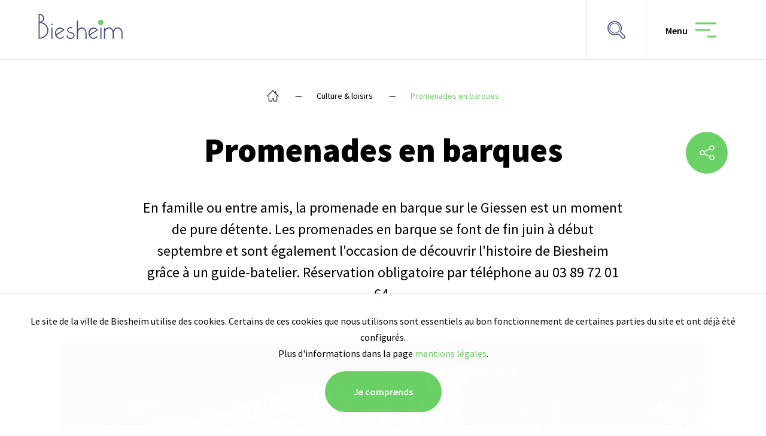

--- FILE ---
content_type: text/html; charset=UTF-8
request_url: https://www.biesheim.fr/culture-loisirs/promenades-en-barques/
body_size: 26060
content:

<!DOCTYPE html PUBLIC "-//W3C//DTD XHTML 1.0 Transitional//EN" "http://www.w3.org/TR/xhtml1/DTD/xhtml1-transitional.dtd">

	<html xmlns="http://www.w3.org/1999/xhtml" lang="fr" class="no-js"> 
	<head profile="http://gmpg.org/xfn/11">

	<title>Promenades en barques sur l&#039;eau à Biesheim près de Colmar en Alsace</title>
	<meta http-equiv="Content-Type" content="text/html; charset=UTF-8" />
	<meta name="generator" content="WordPress 5.2.23" />
	<meta name="viewport" content="width=device-width, initial-scale=1, maximum-scale=1, user-scalable=no">
	<meta name="author" content="Mars Rouge">
	<meta name="theme-color" content="#6bd166">
	
		
	<link rel="stylesheet" href="https://www.biesheim.fr/wp-content/themes/biesheim/style.css" type="text/css" media="screen" />
	<link rel="stylesheet" href="https://www.biesheim.fr/wp-content/themes/biesheim/print.css" type="text/css" media="print" />
	<link rel="alternate" type="application/rss+xml" title="RSS 2.0" href="https://www.biesheim.fr/feed/" />
	<link rel="alternate" type="text/xml" title="RSS .92" href="https://www.biesheim.fr/feed/rss/" />
	<link rel="alternate" type="application/atom+xml" title="Atom 0.3" href="https://www.biesheim.fr/feed/atom/" />
	<link rel="pingback" href="https://www.biesheim.fr/xmlrpc.php" />
	<link rel="icon" type="image/png" href="https://www.biesheim.fr/wp-content/themes/biesheim/assets/img/layout/favicon.png" sizes="16x16">
	<link rel="apple-touch-icon" href="https://www.biesheim.fr/wp-content/themes/biesheim/assets/img/layout/favicon-apple.png" />
	<link href="https://fonts.googleapis.com/css?family=Source+Sans+Pro:300,400,600,700,900&display=swap" rel="stylesheet"> 
	<script src="https://ajax.googleapis.com/ajax/libs/jquery/3.1.1/jquery.min.js"></script>
	<script type="text/javascript" src="https://www.biesheim.fr/wp-content/themes/biesheim/assets/js/jquery.waypoints.min.js"></script>
	<script type="text/javascript" src="https://www.biesheim.fr/wp-content/themes/biesheim/assets/js/jquery.cookiesdirective.js"></script>
	<script type="text/javascript" src="https://cdn.jsdelivr.net/npm/slick-carousel@1.8.1/slick/slick.min.js"></script>
	<script type="text/javascript" src="https://cdnjs.cloudflare.com/ajax/libs/jquery-easing/1.4.1/jquery.easing.min.js"></script>
	<script type="text/javascript" src="https://www.biesheim.fr/wp-content/themes/biesheim/assets/js/modernizr.js"></script>
	<script type="text/javascript" src="https://www.biesheim.fr/wp-content/themes/biesheim/assets/js/main-.js"></script>
	<script>document.documentElement.className="js";var supportsCssVars=function(){var e,t=document.createElement("style");return t.innerHTML="root: { --tmp-var: bold; }",document.head.appendChild(t),e=!!(window.CSS&&window.CSS.supports&&window.CSS.supports("font-weight","var(--tmp-var)")),t.parentNode.removeChild(t),e};supportsCssVars()||alert("Merci de naviguer sur ce site avec un navigateur web à jour.");</script>
		
	<style> html.no-js #loftloader-wrapper { display: none !important; }</style><style id="loftloader-page-smooth-transition-bg"> html.js {background-color: #464a79;}</style><script>(function(html){html.className = html.className.replace(/\bno-js\b/,'js')})(document.documentElement);</script>

<!-- This site is optimized with the Yoast SEO plugin v12.3 - https://yoast.com/wordpress/plugins/seo/ -->
<meta name="description" content="Promenades en barques sur l&#039;eau à Biesheim près de Colmar. Au fil de l&#039;eau sur la rivière du Giessen en Alsace."/>
<meta name="robots" content="max-snippet:-1, max-image-preview:large, max-video-preview:-1"/>
<link rel="canonical" href="https://www.biesheim.fr/culture-loisirs/promenades-en-barques/" />
<meta property="og:locale" content="fr_FR" />
<meta property="og:type" content="article" />
<meta property="og:title" content="Promenades en barques sur l&#039;eau à Biesheim près de Colmar en Alsace" />
<meta property="og:description" content="Promenades en barques sur l&#039;eau à Biesheim près de Colmar. Au fil de l&#039;eau sur la rivière du Giessen en Alsace." />
<meta property="og:url" content="https://www.biesheim.fr/culture-loisirs/promenades-en-barques/" />
<meta property="og:site_name" content="Ville de Biesheim" />
<meta property="article:publisher" content="https://www.facebook.com/biesheim" />
<meta property="og:image" content="https://www.biesheim.fr/wp-content/uploads/2019/07/biesheim-haut-rhin-promenades-en-barque.jpg" />
<meta property="og:image:secure_url" content="https://www.biesheim.fr/wp-content/uploads/2019/07/biesheim-haut-rhin-promenades-en-barque.jpg" />
<meta property="og:image:width" content="1600" />
<meta property="og:image:height" content="1067" />
<meta name="twitter:card" content="summary_large_image" />
<meta name="twitter:description" content="Promenades en barques sur l&#039;eau à Biesheim près de Colmar. Au fil de l&#039;eau sur la rivière du Giessen en Alsace." />
<meta name="twitter:title" content="Promenades en barques sur l&#039;eau à Biesheim près de Colmar en Alsace" />
<meta name="twitter:site" content="@VilleDeBiesheim" />
<meta name="twitter:image" content="https://www.biesheim.fr/wp-content/uploads/2019/07/biesheim-haut-rhin-promenades-en-barque.jpg" />
<meta name="twitter:creator" content="@VilleDeBiesheim" />
<script type='application/ld+json' class='yoast-schema-graph yoast-schema-graph--main'>{"@context":"https://schema.org","@graph":[{"@type":"Organization","@id":"https://www.biesheim.fr/#organization","name":"Ville de Biesheim","url":"https://www.biesheim.fr/","sameAs":["https://www.facebook.com/biesheim","http://instagram.com/villedebiesheim","https://www.linkedin.com/company/biesheim/","https://www.youtube.com/channel/UC3QoPyKwdsKeRYtnGqvwu4w/","https://twitter.com/VilleDeBiesheim"],"logo":{"@type":"ImageObject","@id":"https://www.biesheim.fr/#logo","url":"https://www.biesheim.fr/wp-content/uploads/2019/08/logo-biesheim.jpg","width":1000,"height":1000,"caption":"Ville de Biesheim"},"image":{"@id":"https://www.biesheim.fr/#logo"}},{"@type":"WebSite","@id":"https://www.biesheim.fr/#website","url":"https://www.biesheim.fr/","name":"Ville de Biesheim","publisher":{"@id":"https://www.biesheim.fr/#organization"},"potentialAction":{"@type":"SearchAction","target":"https://www.biesheim.fr/?s={search_term_string}","query-input":"required name=search_term_string"}},{"@type":"ImageObject","@id":"https://www.biesheim.fr/culture-loisirs/promenades-en-barques/#primaryimage","url":"https://www.biesheim.fr/wp-content/uploads/2019/07/biesheim-haut-rhin-promenades-en-barque.jpg","width":1600,"height":1067},{"@type":"WebPage","@id":"https://www.biesheim.fr/culture-loisirs/promenades-en-barques/#webpage","url":"https://www.biesheim.fr/culture-loisirs/promenades-en-barques/","inLanguage":"fr-FR","name":"Promenades en barques sur l&#039;eau \u00e0 Biesheim pr\u00e8s de Colmar en Alsace","isPartOf":{"@id":"https://www.biesheim.fr/#website"},"primaryImageOfPage":{"@id":"https://www.biesheim.fr/culture-loisirs/promenades-en-barques/#primaryimage"},"datePublished":"2019-07-24T08:56:11+00:00","dateModified":"2025-05-30T08:38:10+00:00","description":"Promenades en barques sur l'eau \u00e0 Biesheim pr\u00e8s de Colmar. Au fil de l'eau sur la rivi\u00e8re du Giessen en Alsace."}]}</script>
<!-- / Yoast SEO plugin. -->

<link rel='dns-prefetch' href='//www.google.com' />
<link rel='dns-prefetch' href='//fonts.googleapis.com' />
<link rel='dns-prefetch' href='//s.w.org' />
		<script type="text/javascript">
			window._wpemojiSettings = {"baseUrl":"https:\/\/s.w.org\/images\/core\/emoji\/12.0.0-1\/72x72\/","ext":".png","svgUrl":"https:\/\/s.w.org\/images\/core\/emoji\/12.0.0-1\/svg\/","svgExt":".svg","source":{"concatemoji":"https:\/\/www.biesheim.fr\/wp-includes\/js\/wp-emoji-release.min.js?ver=5.2.23"}};
			!function(e,a,t){var n,r,o,i=a.createElement("canvas"),p=i.getContext&&i.getContext("2d");function s(e,t){var a=String.fromCharCode;p.clearRect(0,0,i.width,i.height),p.fillText(a.apply(this,e),0,0);e=i.toDataURL();return p.clearRect(0,0,i.width,i.height),p.fillText(a.apply(this,t),0,0),e===i.toDataURL()}function c(e){var t=a.createElement("script");t.src=e,t.defer=t.type="text/javascript",a.getElementsByTagName("head")[0].appendChild(t)}for(o=Array("flag","emoji"),t.supports={everything:!0,everythingExceptFlag:!0},r=0;r<o.length;r++)t.supports[o[r]]=function(e){if(!p||!p.fillText)return!1;switch(p.textBaseline="top",p.font="600 32px Arial",e){case"flag":return s([55356,56826,55356,56819],[55356,56826,8203,55356,56819])?!1:!s([55356,57332,56128,56423,56128,56418,56128,56421,56128,56430,56128,56423,56128,56447],[55356,57332,8203,56128,56423,8203,56128,56418,8203,56128,56421,8203,56128,56430,8203,56128,56423,8203,56128,56447]);case"emoji":return!s([55357,56424,55356,57342,8205,55358,56605,8205,55357,56424,55356,57340],[55357,56424,55356,57342,8203,55358,56605,8203,55357,56424,55356,57340])}return!1}(o[r]),t.supports.everything=t.supports.everything&&t.supports[o[r]],"flag"!==o[r]&&(t.supports.everythingExceptFlag=t.supports.everythingExceptFlag&&t.supports[o[r]]);t.supports.everythingExceptFlag=t.supports.everythingExceptFlag&&!t.supports.flag,t.DOMReady=!1,t.readyCallback=function(){t.DOMReady=!0},t.supports.everything||(n=function(){t.readyCallback()},a.addEventListener?(a.addEventListener("DOMContentLoaded",n,!1),e.addEventListener("load",n,!1)):(e.attachEvent("onload",n),a.attachEvent("onreadystatechange",function(){"complete"===a.readyState&&t.readyCallback()})),(n=t.source||{}).concatemoji?c(n.concatemoji):n.wpemoji&&n.twemoji&&(c(n.twemoji),c(n.wpemoji)))}(window,document,window._wpemojiSettings);
		</script>
		<style type="text/css">
img.wp-smiley,
img.emoji {
	display: inline !important;
	border: none !important;
	box-shadow: none !important;
	height: 1em !important;
	width: 1em !important;
	margin: 0 .07em !important;
	vertical-align: -0.1em !important;
	background: none !important;
	padding: 0 !important;
}
</style>
	<link rel='stylesheet' id='wp-block-library-css'  href='https://www.biesheim.fr/wp-includes/css/dist/block-library/style.min.css?ver=5.2.23' type='text/css' media='all' />
<link rel='stylesheet' id='contact-form-7-css'  href='https://www.biesheim.fr/wp-content/plugins/contact-form-7/includes/css/styles.css?ver=5.1.4' type='text/css' media='all' />
<link rel='stylesheet' id='loftloader-style-css'  href='https://www.biesheim.fr/wp-content/plugins/loftloader-pro/assets/css/loftloader.min.css?ver=2018012801' type='text/css' media='all' />
<link rel='stylesheet' id='loftloader-google-font-css'  href='https://fonts.googleapis.com/css?family=Lato%3A100%2C200%2C300%2C400%2C500%2C600%2C700%2C800&#038;ver=2018012801' type='text/css' media='all' />
<script type='text/javascript' src='https://www.biesheim.fr/wp-includes/js/jquery/jquery.js?ver=1.12.4-wp'></script>
<script type='text/javascript' src='https://www.biesheim.fr/wp-includes/js/jquery/jquery-migrate.min.js?ver=1.4.1'></script>
<link rel='https://api.w.org/' href='https://www.biesheim.fr/wp-json/' />
<link rel="EditURI" type="application/rsd+xml" title="RSD" href="https://www.biesheim.fr/xmlrpc.php?rsd" />
<link rel="wlwmanifest" type="application/wlwmanifest+xml" href="https://www.biesheim.fr/wp-includes/wlwmanifest.xml" /> 
<meta name="generator" content="WordPress 5.2.23" />
<link rel='shortlink' href='https://www.biesheim.fr/?p=64' />
<link rel="alternate" type="application/json+oembed" href="https://www.biesheim.fr/wp-json/oembed/1.0/embed?url=https%3A%2F%2Fwww.biesheim.fr%2Fculture-loisirs%2Fpromenades-en-barques%2F" />
<link rel="alternate" type="text/xml+oembed" href="https://www.biesheim.fr/wp-json/oembed/1.0/embed?url=https%3A%2F%2Fwww.biesheim.fr%2Fculture-loisirs%2Fpromenades-en-barques%2F&#038;format=xml" />
<style id="loftloader-pro-custom-styles">#loftloader-wrapper .loader-bg { opacity: 1.00; }#loftloader-wrapper.end-split-h .loader-bg:before, #loftloader-wrapper.end-split-h .loader-bg:after, #loftloader-wrapper.end-split-v .loader-bg:before, #loftloader-wrapper.end-split-v .loader-bg:after, #loftloader-wrapper.end-fade .loader-bg, #loftloader-wrapper.end-up .loader-bg, #loftloader-wrapper.end-shrink-fade .loader-bg:before, .loader-bg .loader-bg-half:before  { background-color: #464a79; }#loftloader-wrapper .loader-inner #loader, #loftloader-wrapper.loftloader-ducks #loader span { color: #323c77 }#loftloader-wrapper.loftloader-crystal #loader span { box-shadow: 0 -15px 0 0 rgba(50,60,119,0.5), 15px -15px 0 0 rgba(50,60,119,0.5), 15px 0 0 0 rgba(50,60,119,0.5), 15px 15px 0 0 rgba(50,60,119,0.5), 0 15px 0 0 rgba(50,60,119,0.5), -15px 15px 0 0 rgba(50,60,119,0.5), -15px 0 0 0 rgba(50,60,119,0.5), -15px -15px 0 0 rgba(50,60,119,0.5); }#loftloader-wrapper.loftloader-crossing #loader span:before { background: #00ffff }#loftloader-wrapper.loftloader-crossing #loader span:after { background: #ff0000 }#loftloader-wrapper.loftloader-rainbow #loader span:before { box-shadow: 0 0 0 10px #ff0000, 0 0 0 20px #ffd700, 0 0 0 30px #00ffff; }#loftloader-wrapper.loftloader-frame #loader { width: 80px; }#loftloader-wrapper.loftloader-frame #loader { height: 80px; }#loftloader-wrapper.loftloader-frame #loader span:after, #loftloader-wrapper.loftloader-frame #loader span:before { width: 4px; }#loftloader-wrapper.loftloader-frame #loader:after, #loftloader-wrapper.loftloader-frame #loader:before { height: 4px; }#loftloader-wrapper.loftloader-imgfading #loader img, #loftloader-wrapper.loftloader-imgloading #loader img, #loftloader-wrapper.loftloader-imgrotating #loader img, #loftloader-wrapper.loftloader-imgbouncing #loader img, #loftloader-wrapper.loftloader-imgstatic #loader img { width: 200px; }span.bar { width: 30vw; }span.bar { height: 10px; }span.bar, span.percentage { color: #248acc; }#loftloader-wrapper .percentage, #loftloader-wrapper span.bar span.load-count { font-family: Lato; }#loftloader-wrapper .percentage, #loftloader-wrapper span.bar span.load-count { font-weight: 100; }#loftloader-wrapper .percentage, #loftloader-wrapper span.bar span.load-count { letter-spacing: 0.1em; }body span.percentage, body #loftloader-wrapper span.bar span.load-count { font-size: 16px; }#loftloader-wrapper .loader-message { font-size: 16px; }#loftloader-wrapper .loader-message { color: #248acc; }#loftloader-wrapper .loader-message { font-family: Lato; }#loftloader-wrapper .loader-message { font-weight: 400; }#loftloader-wrapper .loader-message { letter-spacing: 0.1em; }</style>	  
    </head>
	
	<body class="loading"><div id="loftloader-wrapper" class="loftloader-imgloading end-up loftloader-forever imgloading-horizontal" data-load-time="0" data-insite-transition="on" data-site-url="https://www.biesheim.fr" data-show-close-time="15000"><div class="loader-inner"><div id="loader"><span style="background-image: url( https://www.biesheim.fr/wp-content/uploads/2019/08/biesheim-logo-white.png);"></span><img src="https://www.biesheim.fr/wp-content/uploads/2019/08/biesheim-logo-white.png"></div></div><div class="loader-bg"></div><div class="loader-close-button" style="display: none;"><span class="screen-reader-text">Close</span></div></div>
	
	<main id="container">
	
		<header>
			
			<div class="btn--quicklinks btn--quicklinks-open">

	<svg viewBox="0 0 223.3 223.3">
	<g>
		<path d="M221.1,210.5L177,166.3l30.9-30.9c1.8-1.8,2.6-4.4,2-6.8c-0.5-2.5-2.2-4.5-4.6-5.5L85.5,75.8c-2.8-1.1-5.9-0.4-8.1,1.7
		c-2.1,2.1-2.8,5.3-1.7,8.1l47.4,119.8c0.9,2.4,3,4.1,5.5,4.6c0.5,0.1,1,0.2,1.5,0.2c2,0,3.9-0.8,5.3-2.2l30.9-30.9l44.1,44.1
		c1.5,1.5,3.4,2.2,5.3,2.2c1.9,0,3.8-0.7,5.3-2.2C224,218.1,224,213.4,221.1,210.5z M132.9,189.2L96.1,96.1l93.1,36.8L132.9,189.2z"/>
		<path d="M46.1,78.1C46.1,78.1,46.1,78.1,46.1,78.1l-38.6,0c-4.1,0-7.5,3.4-7.5,7.5s3.4,7.5,7.5,7.5c0,0,0,0,0,0l38.6,0
		c4.1,0,7.5-3.4,7.5-7.5S50.2,78.1,46.1,78.1z"/>
		<path d="M85.6,53.5C85.6,53.5,85.6,53.5,85.6,53.5c4.1,0,7.5-3.4,7.5-7.5l0-38.5c0-4.1-3.4-7.5-7.5-7.5c0,0,0,0,0,0
		c-4.1,0-7.5,3.4-7.5,7.5l0,38.5C78.1,50.2,81.5,53.5,85.6,53.5z"/>
		<path d="M38.4,27.8c-2.9-2.9-7.7-2.9-10.6,0c-2.9,2.9-2.9,7.7,0,10.6L55,65.6c1.5,1.5,3.4,2.2,5.3,2.2c1.9,0,3.8-0.7,5.3-2.2
		c2.9-2.9,2.9-7.7,0-10.6L38.4,27.8z"/>
	</g>
	</svg>
	
</div>

<div class="quicklinks">

	<div class="quicklinks__inner">
		
		<div class="quicklinks__inner__share">
			
			<a href="https://www.biesheim.fr/municipalite/conseil-municipal/">
									
				<svg viewBox="0 0 319.2 319.2">
				<g>
					<path class="st0" d="M159.6,114.9c-12.3,0-22.3,10-22.3,22.3s10,22.3,22.3,22.3c12.3,0,22.3-10,22.3-22.3S171.9,114.9,159.6,114.9z
						 M159.6,152.4c-8.4,0-15.3-6.9-15.3-15.3s6.9-15.3,15.3-15.3c8.4,0,15.3,6.9,15.3,15.3S168,152.4,159.6,152.4z"/>
					<path class="st0" d="M257.9,129.1h-5.5v-26.5c0-12-9.7-21.7-21.7-21.7h-5.5V68.5c0-0.2,0-0.4,0-0.6c0-0.2,0-0.5-0.1-0.7
						c0-0.3-0.1-0.5-0.2-0.8c-0.1-0.2-0.1-0.5-0.2-0.7c-0.1-0.2-0.2-0.5-0.3-0.7c-0.1-0.2-0.2-0.5-0.4-0.7c-0.1-0.2-0.3-0.4-0.4-0.6
						c-0.2-0.2-0.3-0.4-0.5-0.6c-0.2-0.2-0.4-0.4-0.6-0.6c-0.2-0.2-0.4-0.3-0.6-0.5c-0.2-0.2-0.4-0.3-0.6-0.4c-0.2-0.1-0.3-0.2-0.5-0.3
						l-57.6-28.9c-2.2-1.1-5-1.1-7.2,0L98.4,61.3c-0.2,0.1-0.3,0.2-0.5,0.3c-0.2,0.1-0.4,0.3-0.6,0.4c-0.2,0.2-0.4,0.3-0.6,0.5
						c-0.2,0.2-0.4,0.4-0.5,0.5c-0.2,0.2-0.4,0.4-0.5,0.6c-0.2,0.2-0.3,0.4-0.4,0.6c-0.1,0.2-0.3,0.5-0.4,0.7c-0.1,0.2-0.2,0.5-0.3,0.7
						c-0.1,0.2-0.2,0.5-0.2,0.7c-0.1,0.2-0.1,0.5-0.2,0.7c0,0.2-0.1,0.5-0.1,0.7c0,0.2,0,0.4,0,0.6v12.5h-5.5c-12,0-21.7,9.7-21.7,21.7
						v26.3h-5.5c-12,0-21.7,9.7-21.7,21.7v115.1c0,12,9.7,21.7,21.7,21.7h13.4c0.9,0,6.8,0.2,13.8,0.2h142.2c5.3,0,10-0.1,12.2-0.1
						c0.5,0.1,1,0.1,1.5,0.1h13.5c12,0,21.7-9.7,21.7-21.7V150.8C279.7,138.9,269.9,129.1,257.9,129.1z M257.9,276.1h-10V140.6h10
						c5.6,0,10.2,4.6,10.2,10.2v115.1C268.2,271.5,263.6,276.1,257.9,276.1z M240.9,276c-2.5,0.1-6.2,0.1-10.2,0.1h-10V118.8
						c0-1.9-1.6-3.5-3.5-3.5s-3.5,1.6-3.5,3.5v157.3h-23.9v-64c0-16.6-13.5-30.2-30.2-30.2c-16.6,0-30.2,13.5-30.2,30.2v64h-23.9V118.8
						c0-1.9-1.6-3.5-3.5-3.5s-3.5,1.6-3.5,3.5v157.3h-10c-4,0-7.7-0.1-10.2-0.1V102.7c0-5.6,4.6-10.2,10.2-10.2H102h115.2h13.5
						c5.6,0,10.2,4.6,10.2,10.2V276z M182.8,215.6v60.3h-46.3v-60.3H182.8z M136.7,208.6c1.7-11.1,11.3-19.7,22.9-19.7
						c11.6,0,21.2,8.5,22.9,19.7H136.7z M213.7,72v13.5H105.5V72H213.7z M116.8,65l42.8-21.5L202.4,65H116.8z M61.2,140.4h10v135.5h-10
						c-5.6,0-10.2-4.6-10.2-10.2V150.7C51,145,55.6,140.4,61.2,140.4z"/>
				</g>
				</svg>
				
				<span>Conseil municipal</span>
									
			</a>
				
			<a href="https://www.biesheim.fr/culture-loisirs/agenda/">
								
				<svg viewBox="0 0 319.2 319.2">
				<g>
					<path class="st0" d="M194,144.4h-64.1c-8.8,0-15.9,7.1-15.9,15.9s7.1,15.9,15.9,15.9H194c8.8,0,15.9-7.1,15.9-15.9
						S202.8,144.4,194,144.4z M194,169.2h-64.1c-4.9,0-8.9-4-8.9-8.9c0-4.9,4-8.9,8.9-8.9H194c4.9,0,8.9,4,8.9,8.9
						C203,165.2,199,169.2,194,169.2z"/>
					<path class="st0" d="M255.9,70.2c0-4.4-3.6-8-8-8h-9.5v-1.4c0-12-9.7-21.7-21.7-21.7H85c-12,0-21.7,9.7-21.7,21.7v198.9
						c0,12,9.7,21.7,21.7,21.7h131.7c12,0,21.7-9.7,21.7-21.7v-31h9.5c4.4,0,8-3.6,8-8V70.2z M244.4,189.3v28h-10.5v-28H244.4z
						 M244.4,149v33.3h-10.5V149L244.4,149L244.4,149z M244.4,108.7V142h-10.5v-33.3H244.4z M244.4,73.7v28h-10.5v-28H244.4z M216.7,270
						H97V50.6h64.5v42.2c0,1.4,0.8,2.7,2.1,3.2c0.4,0.2,0.9,0.3,1.4,0.3c0.9,0,1.8-0.3,2.4-1l18.3-17.7L204,95.3c1,1,2.5,1.3,3.8,0.7
						c1.3-0.6,2.1-1.8,2.1-3.2V50.6h6.7c5.6,0,10.2,4.6,10.2,10.2v9.4v29.7v10.6v29.7v10.6v29.7v10.6v29.7v39
						C226.9,265.4,222.3,270,216.7,270z M168.5,84.5V50.6H203v33.9l-14.8-14.3c-0.7-0.7-1.6-1-2.4-1s-1.8,0.3-2.4,1L168.5,84.5z
						 M85,50.6h5V270h-5c-5.6,0-10.2-4.6-10.2-10.2V60.8C74.8,55.2,79.4,50.6,85,50.6z"/>
				</g>
				</svg>
			
				<span>Agenda</span>
			
			</a>
				
			<a href="https://www.biesheim.fr/vivre-a-biesheim/commerces-services/">
								
				<svg viewBox="0 0 319.2 319.2">
				<path class="st0" d="M307.1,254.6l-8.4-55.9c0-0.2-0.1-0.5-0.1-0.7c0-0.2-0.1-0.4-0.1-0.5c-0.1-0.4-0.2-0.7-0.4-1l-0.2-0.4
					c-0.2-0.4-0.4-0.7-0.7-1l-0.3-0.4c-0.1-0.1-0.2-0.2-0.3-0.4c-0.2-0.2-0.5-0.5-0.7-0.7c-0.1-0.1-0.3-0.2-0.5-0.3
					c-0.3-0.2-0.6-0.4-1-0.6c-0.1-0.1-0.3-0.1-0.4-0.2c-0.3-0.1-0.6-0.2-1-0.3c-0.2-0.1-0.4-0.1-0.5-0.1c-0.6-0.1-1.1-0.2-1.6-0.2h-10
					v-41.2c12.2-2.6,21.4-13.3,21.6-26.2c0-0.1,0-0.3,0-0.4l0-0.1l0-0.2c0-0.4-0.1-0.9-0.1-1.3c0-0.1,0-0.2-0.1-0.4
					c-0.1-0.5-0.3-0.9-0.5-1.4l-27.3-61.3c-0.2-0.4-0.4-0.8-0.7-1.3c-0.1-0.1-0.1-0.2-0.3-0.3c-0.2-0.3-0.4-0.5-0.7-0.8
					c-0.1-0.1-0.2-0.2-0.3-0.3c-0.3-0.3-0.7-0.6-1.1-0.8c-0.1-0.1-0.2-0.1-0.3-0.2c-0.3-0.2-0.6-0.3-0.9-0.4c-0.1-0.1-0.3-0.1-0.5-0.2
					c-0.3-0.1-0.6-0.2-0.9-0.3c-0.1,0-0.3-0.1-0.4-0.1c-0.4-0.1-0.9-0.1-1.4-0.1H52.1c-3.2,0-6,1.9-7.3,4.7l-27.3,61.3
					c-0.5,1-0.7,2.1-0.7,3.3c0,13.1,9.2,24.1,21.7,26.7v41.2h-10c-0.5,0-1.1,0.1-1.6,0.2c-0.2,0-0.4,0.1-0.5,0.1
					c-0.4,0.1-0.7,0.2-1.1,0.4c-0.1,0.1-0.3,0.1-0.5,0.2c-0.3,0.2-0.6,0.3-0.9,0.6c-0.1,0.1-0.3,0.2-0.4,0.3c-0.3,0.2-0.5,0.4-0.7,0.7
					c-0.1,0.1-0.2,0.2-0.4,0.4L22,195l0,0.1c-0.2,0.3-0.5,0.7-0.7,1c-0.1,0.1-0.1,0.3-0.2,0.4c-0.2,0.3-0.3,0.7-0.4,1
					c-0.1,0.2-0.1,0.3-0.1,0.5c-0.1,0.2-0.1,0.5-0.2,0.7L12,255.2c-0.3,2.3,0.3,4.6,1.8,6.4c1.5,1.8,3.7,2.8,6.1,2.8h279.4
					c4.4,0,8-3.6,8-8C307.3,255.8,307.2,255.2,307.1,254.6z M224.2,169.7H94.9c-1.9,0-3.5,1.6-3.5,3.5v79.7H80.1l-8.1-53.4
					c0-0.1,0-0.2-0.1-0.3c0-0.1,0-0.2-0.1-0.2c-0.1-0.2-0.1-0.3-0.2-0.5c0,0,0-0.1-0.1-0.1c-0.1-0.2-0.2-0.4-0.4-0.6c0,0,0,0,0,0
					c0,0-0.1-0.1-0.1-0.1c-0.1-0.1-0.2-0.2-0.4-0.4c-0.1-0.1-0.1-0.1-0.2-0.1c-0.1-0.1-0.3-0.2-0.4-0.2c-0.1,0-0.1-0.1-0.2-0.1
					c-0.1-0.1-0.3-0.1-0.5-0.2c-0.1,0-0.1,0-0.2-0.1c-0.2,0-0.5-0.1-0.7-0.1H49.9V146c5.6-1.5,10.3-5.1,13.4-9.9
					c4,6.4,11.2,10.7,19.3,10.7s15.2-4.3,19.3-10.7c4,6.4,11.2,10.7,19.3,10.7s15.2-4.3,19.3-10.7c4,6.4,11.2,10.7,19.3,10.7
					s15.2-4.3,19.3-10.7c4,6.4,11.2,10.7,19.3,10.7s15.2-4.3,19.3-10.7c4,6.4,11.2,10.7,19.3,10.7c8.1,0,15.2-4.3,19.3-10.7
					c3,4.8,7.8,8.4,13.4,9.9v50.4h-18.7c-0.2,0-0.5,0-0.7,0.1c-0.1,0-0.1,0-0.2,0.1c-0.2,0-0.3,0.1-0.5,0.2c-0.1,0-0.1,0.1-0.2,0.1
					c-0.1,0.1-0.3,0.1-0.4,0.2c-0.1,0-0.1,0.1-0.2,0.1c-0.1,0.1-0.3,0.2-0.4,0.4c0,0-0.1,0.1-0.1,0.1c0,0,0,0,0,0
					c-0.1,0.2-0.3,0.4-0.4,0.6c0,0,0,0.1-0.1,0.1c-0.1,0.2-0.2,0.3-0.2,0.5c0,0.1,0,0.2-0.1,0.2c0,0.1-0.1,0.2-0.1,0.3l-8.1,53.4h-11.3
					v-79.7C227.7,171.3,226.2,169.7,224.2,169.7z M220.7,176.7v76.2H98.4v-76.2L220.7,176.7L220.7,176.7z M275.1,139.8
					c-8.7,0-15.8-7.1-15.8-15.8c0,0,0-0.1,0-0.1c0-0.1,0-0.2,0-0.4c0-0.1,0-0.2-0.1-0.4c0,0,0-0.1,0-0.1l-16.9-56.8h22.5l9.1,20.4
					l17,38.1C290.5,133.1,283.6,139.8,275.1,139.8z M179.7,66.2h25.6l8.6,58c-0.1,8.6-7.1,15.6-15.8,15.6c-8.7,0-15.8-7.1-15.8-15.8
					c0,0,0-0.1,0-0.1c0,0,0-0.1,0-0.1L179.7,66.2z M212.3,66.2H235l17.3,58.2c-0.2,8.5-7.2,15.3-15.7,15.3c-8.7,0-15.8-7.1-15.8-15.8
					c0-0.1,0-0.2,0-0.3c0-0.1,0-0.2,0-0.3L212.3,66.2z M175.3,124c0,8.7-7.1,15.7-15.8,15.7c-8.7,0-15.7-7.1-15.8-15.7l2.7-57.8h26.2
					L175.3,124z M136.8,123.9C136.8,124,136.8,124,136.8,123.9c0,8.8-7.1,15.8-15.8,15.8c-8.6,0-15.6-7-15.8-15.6l8.6-58h25.6
					L136.8,123.9C136.8,123.9,136.8,123.9,136.8,123.9z M98.3,123.5c0,0.1,0,0.2,0,0.3c0,0.1,0,0.2,0,0.3c0,8.7-7.1,15.8-15.8,15.8
					c-8.5,0-15.5-6.8-15.7-15.3l17.3-58.2h22.7L98.3,123.5z M76.8,66.2L59.9,123c0,0,0,0.1,0,0.1c0,0.1-0.1,0.2-0.1,0.4
					c0,0.1,0,0.2,0,0.4c0,0,0,0.1,0,0.1c0,8.7-7.1,15.8-15.8,15.8c-8.5,0-15.4-6.7-15.7-15.1l26.1-58.5L76.8,66.2L76.8,66.2z
					 M32.4,203.4h32.1l-7.4,49.4H39.9h-16l7.4-49.4H32.4z M68.6,223.4l4.4,29.4h-8.9L68.6,223.4z M250.5,223.4l4.4,29.4h-8.9
					L250.5,223.4z M254.6,203.4h32.1h1.1l7.4,49.4h-16H262L254.6,203.4z"/>
				</svg>
			
				<span>Commerces &#038; services</span>
			
			</a>
				
			<a href="https://www.biesheim.fr/vivre-a-biesheim/associations/">

				<svg viewBox="0 0 319.2 319.2">
				<g>
					<path class="st0" d="M118.3,109c-15.9,0-28.7,12.9-28.7,28.7s12.9,28.7,28.7,28.7s28.7-12.9,28.7-28.7S134.1,109,118.3,109z
						 M118.3,159.5c-12,0-21.7-9.8-21.7-21.7s9.8-21.7,21.7-21.7s21.7,9.8,21.7,21.7S130.3,159.5,118.3,159.5z"/>
					<path class="st0" d="M201.8,166.5c15.9,0,28.7-12.9,28.7-28.7S217.7,109,201.8,109s-28.7,12.9-28.7,28.7S186,166.5,201.8,166.5z
						 M201.8,116c12,0,21.7,9.8,21.7,21.7s-9.8,21.7-21.7,21.7s-21.7-9.8-21.7-21.7S189.9,116,201.8,116z"/>
					<path class="st0" d="M201.8,193.5c-15.9,0-28.7,12.9-28.7,28.7c0,15.9,12.9,28.7,28.7,28.7s28.7-12.9,28.7-28.7
						C230.6,206.4,217.7,193.5,201.8,193.5z M201.8,244c-12,0-21.7-9.8-21.7-21.7c0-12,9.8-21.7,21.7-21.7s21.7,9.8,21.7,21.7
						C223.6,234.3,213.8,244,201.8,244z"/>
					<path class="st0" d="M283,215.6c-0.7,0-1.5,0-2.2,0.1l0-62.3c0-66.8-54.4-121.2-121.2-121.2S38.4,86.5,38.4,153.3l0,75.3
						c-2.7-0.7-5.4-1.1-8.2-1.1c-16.8,0-30.4,13.6-30.4,30.4s13.6,30.4,30.4,30.4h31c0.7,0,1.4,0,2.2-0.1h177.9c0.8,0.1,1.6,0.1,2.4,0.1
						h6.6c0.4,0.1,0.8,0.1,1.1,0.1c0.4,0,0.7,0,1.1-0.1H283c20.1,0,36.4-16.3,36.4-36.4S303.1,215.6,283,215.6z M288.4,276.2l-2-4.5
						l6.1-6c1.4-1.4,1.4-3.6,0-4.9c-1.4-1.4-3.6-1.4-5,0l-4.2,4.1l-7.9-17.9c-0.8-1.8-2.8-2.6-4.6-1.8c-1.8,0.8-2.6,2.8-1.8,4.6
						l11.9,27.1h-24.4l4.8-12.3c0.7-1.8-0.2-3.8-2-4.5s-3.8,0.2-4.5,2l-0.9,2.3l-3.7-3.7c-1.4-1.4-3.6-1.3-5,0s-1.3,3.6,0,4.9l5.9,5.8
						l-2.2,5.5h-5.3c-7.7,0-14-6.3-14-14c0-7.7,6.3-14,14-14c3.2,0,6.3,1.1,8.8,3.1c1,0.8,2.4,1,3.6,0.5c1.2-0.5,2-1.6,2.1-2.9
						c1.2-12.8,11.9-22.4,24.8-22.4c13.7,0,24.9,11.2,24.9,24.9C307.9,263.8,299.5,273.8,288.4,276.2z M228.1,276.7h-81v-52.9
						c0-0.1,0-0.3,0-0.4c0-0.4,0-0.7,0-1.1c0-15.9-12.9-28.7-28.7-28.7s-28.7,12.9-28.7,28.7c0,0.4,0,0.7,0,1.1c0,0.1,0,0.3,0,0.4v52.9
						H75.2c2.1-2.9,3.4-6.4,3.4-10.2c0-9.6-7.8-17.3-17.3-17.3c-2.1,0-4.2,0.4-6.2,1.2c-1.1-3.5-2.8-6.6-5.1-9.3l0-87.7
						c0-60.5,49.2-109.7,109.7-109.7s109.7,49.2,109.7,109.7l0,69.8c-8.3,3.9-14.6,11.3-17,20.4c-2.7-1.2-5.5-1.8-8.5-1.8
						c-11.6,0-21,9.4-21,21C222.8,268.1,224.8,273,228.1,276.7z M140,224.3v52.4H96.5v-52.3c0-0.3,0.1-0.5,0-0.8c0-0.4,0-0.9,0-1.3
						c0-12,9.8-21.7,21.7-21.7s21.7,9.8,21.7,21.7c0,0.4,0,0.9,0,1.3C140,223.8,140,224.1,140,224.3z M61.2,276.8H41.4l-2.5-5.4l5.7-5.7
						c1.4-1.4,1.4-3.6,0-4.9c-1.4-1.4-3.6-1.4-4.9,0l-3.9,3.9l-8.1-17.7c-0.8-1.8-2.9-2.5-4.6-1.7c-1.8,0.8-2.5,2.9-1.7,4.6l12.4,27.1
						h-3.5c-10.4,0-18.9-8.5-18.9-18.9S19.8,239,30.2,239c9.8,0,17.9,7.3,18.8,17c0.1,1.3,0.9,2.4,2.1,2.9c1.2,0.5,2.6,0.3,3.6-0.5
						c1.9-1.5,4.1-2.3,6.5-2.3c5.7,0,10.3,4.6,10.3,10.3C71.5,272.2,66.9,276.8,61.2,276.8z"/>
				</g>
				</svg>
			
				<span>Associations</span>
			
			</a>
			
			<a href="https://www.biesheim.fr/municipalite/paiement-en-ligne/">
			
				<svg viewBox="0 0 319.1 319.1">
				<g><path class="st0" d="M291.8,48.5H103.6l19.7,11.2h168.6c8.4,0,15.2,6.8,15.2,15.2v1.3H307H152.2l13.1,7.4H307h0.1v110.2h-0.1H69.5
				h-0.1v-28.1l-11.2-6.3v43.3c0,14.5,11.8,26.4,26.4,26.4h81.5V252h-29.5c-9.1,0-16.5,7.4-16.5,16.5v2.2c0,9.1,7.4,16.5,16.5,16.5
				h103c9.1,0,16.5-7.4,16.5-16.5v-2.2c0-9.1-7.4-16.5-16.5-16.5h-29.5v-23.1h81.5c14.5,0,26.4-11.8,26.4-26.4V74.8
				C318.2,60.3,306.3,48.5,291.8,48.5z M239.7,263.2c3,0,5.4,2.4,5.4,5.4v2.2c0,3-2.4,5.4-5.4,5.4h-103c-3,0-5.4-2.4-5.4-5.4v-2.2
				c0-3,2.4-5.4,5.4-5.4h40.6h21.8H239.7z M177.3,255.7v-30.6h0H199h0.1v26.2v4.4H177.3L177.3,255.7z M307,202.5
				c0,8.4-6.8,15.2-15.2,15.2h-92.8h-21.7H84.6c-8.4,0-15.2-6.8-15.2-15.2v-1.4h0.1H307h0V202.5z"/>
				<path class="st0" d="M192.5,108.8h88.3c2.1,0,3.7-1.7,3.7-3.7c0-2.1-1.7-3.7-3.7-3.7h-88.3c-2.1,0-3.7,1.7-3.7,3.7
				C188.8,107.1,190.5,108.8,192.5,108.8z"/>
				<path class="st0" d="M192.5,124.7h88.3c2.1,0,3.7-1.7,3.7-3.7c0-2.1-1.7-3.7-3.7-3.7h-88.3c-2.1,0-3.7,1.7-3.7,3.7
				C188.8,123,190.5,124.7,192.5,124.7z"/>
				<path class="st0" d="M192.5,140.5h48.4c2.1,0,3.7-1.7,3.7-3.7c0-2.1-1.7-3.7-3.7-3.7h-48.4c-2.1,0-3.7,1.7-3.7,3.7
				C188.8,138.9,190.5,140.5,192.5,140.5z"/>
				<path class="st0" d="M198.6,175.9h73c7.1,0,13-6,13-13.3s-5.8-13.3-13-13.3h-73c-7.1,0-13,6-13,13.3S191.5,175.9,198.6,175.9z
				M198.6,155.1h73c4,0,7.3,3.3,7.3,7.5c0,4.1-3.3,7.5-7.3,7.5h-73c-4,0-7.3-3.3-7.3-7.5C191.3,158.5,194.6,155.1,198.6,155.1z"/>
				<path class="st0" d="M124.5,182c3.3,0,6.5-1.7,8.2-4.8l37.8-66.5c2.6-4.5,1-10.3-3.5-12.8L52.8,33c-1.5-0.8-3.1-1.2-4.6-1.2
				c0,0,0,0,0,0c-3.3,0-6.5,1.7-8.2,4.8L2.2,103c-2.6,4.5-1,10.3,3.5,12.8l114.2,64.9C121.3,181.6,122.9,182,124.5,182z M49,44.3
				L159.2,107l-22.6,39.8L26.4,84.1L49,44.3z M22.7,90.6l110.2,62.6l-9.2,16.2L13.5,106.8L22.7,90.6z"/>
				</g></svg>

				<span>Paiement en ligne</span>
				
			</a>
				
			<a href="https://www.biesheim.fr/municipalite/magazine-communal/">
			
				<svg viewBox="0 0 319.2 319.2">
				<g>
					<path class="st0" d="M204.4,77.1h-89.7c-8.8,0-15.9,7.1-15.9,15.9S106,109,114.8,109h89.7c8.8,0,15.9-7.1,15.9-15.9
						S213.2,77.1,204.4,77.1z M204.4,102h-89.7c-4.9,0-8.9-4-8.9-8.9s4-8.9,8.9-8.9h89.7c4.9,0,8.9,4,8.9,8.9S209.3,102,204.4,102z"/>
					<path class="st0" d="M178.6,209.8h-83c-1.9,0-3.5,1.6-3.5,3.5c0,1.9,1.6,3.5,3.5,3.5h83c1.9,0,3.5-1.6,3.5-3.5
						C182.1,211.4,180.6,209.8,178.6,209.8z"/>
					<path class="st0" d="M178.6,224.8h-83c-1.9,0-3.5,1.6-3.5,3.5c0,1.9,1.6,3.5,3.5,3.5h83c1.9,0,3.5-1.6,3.5-3.5
						C182.1,226.4,180.6,224.8,178.6,224.8z"/>
					<path class="st0" d="M141.1,239.7H95.6c-1.9,0-3.5,1.6-3.5,3.5c0,1.9,1.6,3.5,3.5,3.5h45.5c1.9,0,3.5-1.6,3.5-3.5
						C144.6,241.3,143.1,239.7,141.1,239.7z"/>
					<path class="st0" d="M232.5,45.4h-8.6c-2.4-8.3-9.3-14-17.5-14c-0.6,0-1.2,0-1.8,0.1l-132.5,14c-0.2,0-0.4,0.1-0.6,0.1
						c-0.2,0-0.3,0.1-0.5,0.1c-0.3,0.1-0.6,0.2-0.9,0.3c-0.2,0.1-0.4,0.1-0.6,0.2c-0.3,0.1-0.6,0.3-0.8,0.4c-0.2,0.1-0.3,0.2-0.5,0.3
						c-0.3,0.2-0.5,0.4-0.7,0.6c-0.1,0.1-0.3,0.2-0.4,0.4c-0.2,0.2-0.4,0.5-0.6,0.8c-0.1,0.1-0.2,0.3-0.3,0.4c-0.2,0.3-0.4,0.6-0.5,0.9
						c-0.1,0.1-0.1,0.3-0.2,0.5c-0.1,0.3-0.2,0.6-0.3,1l-0.1,0.5C65,52.4,65,52.9,65,53.4v226.3c0,0.3,0,0.6,0.1,0.8
						c0,0.3,0.1,0.5,0.1,0.8c0,0.2,0.1,0.4,0.2,0.6c0.1,0.3,0.2,0.6,0.3,0.9c0.1,0.2,0.2,0.4,0.3,0.6c0.1,0.3,0.3,0.5,0.5,0.8
						c0.1,0.2,0.3,0.4,0.5,0.6c0.1,0.1,0.2,0.3,0.4,0.4l0.4,0.4c0.2,0.2,0.3,0.3,0.5,0.4c0.2,0.1,0.3,0.2,0.5,0.4
						c0.2,0.1,0.5,0.3,0.7,0.4c0.2,0.1,0.4,0.2,0.6,0.3c0.3,0.1,0.5,0.2,0.8,0.3c0.2,0.1,0.4,0.1,0.6,0.2c0.3,0.1,0.7,0.1,1.1,0.1l0.2,0
						h159.9c12,0,21.7-9.7,21.7-21.7V67.1C254.2,55.2,244.5,45.4,232.5,45.4z M232.5,276.3H76.5v-7.6h141.9c9.5,0,17.2-7.7,17.2-17.2
						V149.9c0-9.5-7.7-17.2-17.2-17.2H76.5V56.9h156.1c5.6,0,10.2,4.6,10.2,10.2v198.9C242.7,271.7,238.2,276.3,232.5,276.3z
						 M76.5,261.6V139.7h141.9c5.6,0,10.2,4.6,10.2,10.2v101.5c0,5.6-4.6,10.2-10.2,10.2H76.5z M139.6,49.9l66.3-7
						c3.7-0.4,6.6,2.6,7.4,7H139.6z"/>
				</g>
				</svg>

				<span>Magazine communal</span>
				
			</a>
			
			<a href="https://www.biesheim.fr/municipalite/contact-acces/">
			
				<svg viewBox="0 0 319.2 319.2">
				<g>
					<path class="st0" d="M209.9,74.2h-58.2c-1.9,0-3.5,1.6-3.5,3.5s1.6,3.5,3.5,3.5h58.2c1.9,0,3.5-1.6,3.5-3.5S211.9,74.2,209.9,74.2z
						"/>
					<path class="st0" d="M183.7,97.7h-32c-1.9,0-3.5,1.6-3.5,3.5s1.6,3.5,3.5,3.5h32c1.9,0,3.5-1.6,3.5-3.5S185.6,97.7,183.7,97.7z"/>
					<path class="st0" d="M222.7,37.1h-78c-14.3,0-25.8,11.6-25.8,25.8v25c-29,10.8-48.2,38.3-48.2,69.4c0,38.3,61,113.4,67.9,121.8
						c1.5,1.9,3.8,2.9,6.2,2.9c2.4,0,4.6-1.1,6.2-2.9c7-8.4,67.9-83.6,67.9-121.8c0-5.5-0.6-10.9-1.8-16.2h5.8
						c14.3,0,25.8-11.6,25.8-25.8V63C248.6,48.7,237,37.1,222.7,37.1z M222.7,129.6h-50.6c-0.9,0-1.7,0.3-2.3,0.9l-21.7,19.1v-16.5
						c0-1.9-1.6-3.5-3.5-3.5c-7.9,0-14.3-6.4-14.3-14.3V63c0-7.9,6.4-14.3,14.3-14.3h78c7.9,0,14.3,6.4,14.3,14.3v52.3
						C237.1,123.2,230.6,129.6,222.7,129.6z M207.3,157.3c0,30.7-50.2,95.7-62.6,111.2C132.4,253,82.1,188,82.1,157.3
						c0-27,17.2-50.1,41.2-58.8v16.8c0,4.9,1.7,9.5,4.5,13.1c-10,5.8-16.7,16.6-16.7,29c0,18.5,15,33.5,33.5,33.5s33.5-15,33.5-33.5
						c0-7.2-2.3-13.9-6.2-19.4l1.5-1.3h30.2C206,143.1,207.3,150.1,207.3,157.3z M143.2,160.5c0.5,0.2,1,0.3,1.4,0.3
						c0.8,0,1.7-0.3,2.3-0.9l19.7-17.4c2.8,4.2,4.5,9.3,4.5,14.7c0,14.6-11.9,26.5-26.5,26.5s-26.5-11.9-26.5-26.5
						c0-10.6,6.2-19.7,15.2-24c2.3,1.5,5,2.5,7.8,3v21C141.2,158.7,142,160,143.2,160.5z"/>
				</g>
				</svg>
			
				<span>Contact &#038; accès</span>
			
			</a>
		
		</div>
		
		<div class="btn--quicklinks-close btn--quicklinks-close-ef">
		
			<div class="menu--icon">
					
				<div class="menu_part menu-part-1"></div>
				<div class="menu_part menu-part-2"></div>
			
			</div>
		
		</div>
		
	</div>
	
</div>

<div class="quicklinks__overlay"></div>

			<div class="headroom header--fixed">
			
								 
			
				<div class="search">
				
					<form role="search" method="get" class="search--inner" action="https://www.biesheim.fr/">
								
						<input class="search--input" name="s" type="search" placeholder="Rechercher" autocomplete="off" autocorrect="off" autocapitalize="off" spellcheck="false" value="">
						
						<button class="search--action">
									
							<svg viewBox="0 0 60 60">
							<g>
								<path d="M36.4,11.9c-3.3-3.3-7.6-5.1-12.3-5.1s-9,1.8-12.3,5.1c-3.3,3.3-5.1,7.6-5.1,12.3c0,4.6,1.8,9,5.1,12.3
									c3.3,3.3,7.6,5.1,12.3,5.1s9-1.8,12.3-5.1C43.2,29.7,43.2,18.7,36.4,11.9z M35,35c-2.9,2.9-6.7,4.5-10.8,4.5s-7.9-1.6-10.8-4.5
									c-5.9-5.9-5.9-15.6,0-21.6c2.9-2.9,6.7-4.5,10.8-4.5s7.9,1.6,10.8,4.5C40.9,19.3,40.9,29,35,35z"/>
								<path d="M57.8,48.6L45,35.8c2.4-4.3,3.4-9.2,2.9-14.1c-0.6-5.4-3-10.5-6.9-14.4c-4.5-4.5-10.5-7-16.9-7
									c-6.4,0-12.4,2.5-16.9,7C-2,16.6-2,31.7,7.3,41c4.5,4.5,10.5,7,16.9,7c4.1,0,8.1-1,11.6-3l12.8,12.8c1.2,1.2,2.8,1.9,4.6,1.9
									c1.7,0,3.4-0.7,4.6-1.9C60.3,55.2,60.3,51.1,57.8,48.6z M55.4,55.4c-0.6,0.6-1.4,0.9-2.3,0.9s-1.7-0.3-2.3-0.9L37.2,41.8
									c-0.3-0.3-0.7-0.5-1.2-0.5c-0.3,0-0.6,0.1-0.9,0.3c-3.3,2.1-7.1,3.2-11,3.2c-5.5,0-10.7-2.1-14.5-6c-8-8-8-21.1,0-29.1
									c3.9-3.9,9-6,14.5-6s10.7,2.1,14.5,6C42,13,44.1,17.4,44.6,22c0.5,4.6-0.6,9.3-3.1,13.2c-0.4,0.6-0.3,1.5,0.2,2l13.7,13.7
									C56.7,52.2,56.7,54.2,55.4,55.4z"/>
							</g>
							</svg>
							
						</button>	
						
						<div class="search--close">
							
							<div class="menu--icon">
								
								<div class="menu_part menu-part-1"></div>
								<div class="menu_part menu-part-2"></div>
						
							</div>
						
						</div>
						
					</form>

				</div>
							
				<div class="header">
			
					<a href="https://www.biesheim.fr/" rel="home" title="Ville de Biesheim" class="logo">

						<svg viewBox="0 0 217 65.4">
						<g id="Calque_2"></g>
						<g id="Calque_1">
						<g>
							<path class="st1" d="M160.8,15.4C160.8,15.4,160.8,15.4,160.8,15.4c-4,0-7.2,3.1-7.2,7.1c0,3.9,3.1,7.2,7.1,7.2s7.2-3.1,7.2-7.1
								C167.9,18.6,164.7,15.4,160.8,15.4z"/>
							<path class="st2" d="M9,22.1c4.1-2.3,6.1-5.7,6.1-10.1c0-3.3-1.3-6.1-3.8-8.5C8.7,1.2,5.7,0,2.1,0H0.7v65h1.4
								c6.6,0,12.2-2.1,16.9-6.4c4.6-4.3,6.9-9.5,6.9-15.5c0-4.9-1.6-9.2-4.8-13.1C18,26.1,13.9,23.5,9,22.1z M3.5,2.9
								C6,3.2,8.1,4.2,9.8,5.9c1.7,1.7,2.6,3.8,2.6,6.1c0,2.3-0.9,4.3-2.6,6.1c-1.7,1.7-3.8,2.7-6.3,3V2.9z M17.4,56.2
								c-3.8,3.6-8.4,5.6-13.9,6V24c5.5,0.3,10.2,2.3,13.9,6c3.8,3.7,5.7,8,5.7,13.1C23.1,48.1,21.2,52.5,17.4,56.2z"/>
							<rect x="33.6" y="36.2" class="st2" width="2.8" height="29.1"/>
							<path class="st2" d="M213.2,39.6c-2.5-2.9-5.5-4.4-9-4.4c-2.5,0-4.7,0.8-6.7,2.3c-2,1.5-3.5,3.5-4.6,5.9c-1.1-2.5-2.6-4.4-4.6-5.9
								c-2.1-1.5-4.3-2.3-6.7-2.3c-4.1,0-7.4,1.9-10,5.7v-4.8h-2.8v29.1h2.8v-15c0-3.4,1-6.2,2.9-8.6c1.9-2.4,4.3-3.6,7-3.6
								c2.7,0,5.1,1.2,7,3.6c1.9,2.4,2.9,5.3,2.9,8.6v15h2.8v-15c0-3.4,1-6.2,2.9-8.6c1.9-2.4,4.3-3.6,7-3.6c2.7,0,5.1,1.2,7,3.6
								c1.9,2.4,2.9,5.3,2.9,8.6v15h2.8v-15C217,46.1,215.7,42.6,213.2,39.6z"/>
							<path class="st2" d="M66.5,41.6c-2.7-3.9-6.2-5.9-10.5-5.9c-3.6,0-6.7,1.4-9.3,4.3c-2.6,2.9-3.9,6.3-3.9,10.4
								c0,4.1,1.3,7.6,3.9,10.4c2.6,2.9,5.7,4.3,9.3,4.3c4.2,0,7.7-1.9,10.3-5.6L64.1,58c-2.1,2.9-4.8,4.4-8.1,4.4
								c-4.3,0-7.4-2.2-9.3-6.6l20.6-13L66.5,41.6z M45.8,53.1c-0.2-0.9-0.3-1.7-0.3-2.6c0-3.3,1-6.1,3.1-8.4c2-2.3,4.5-3.5,7.4-3.5
								c2.9,0,5.3,1.2,7.4,3.5L45.8,53.1z"/>
							<path class="st2" d="M35,25.5c-0.6,0-1.1,0.2-1.5,0.6s-0.6,0.9-0.6,1.4c0,0.6,0.2,1.1,0.6,1.5s0.9,0.6,1.5,0.6
								c0.5,0,1-0.2,1.4-0.6c0.4-0.4,0.6-0.9,0.6-1.5c0-0.5-0.2-1-0.6-1.4C36,25.7,35.5,25.5,35,25.5z"/>
							<path class="st2" d="M90.5,50.7c-1.8-1.6-4.3-2.7-7.5-3.2c-4.2-0.7-6.3-2.4-6.3-5.1c0-1.4,0.6-2.6,1.8-3.6c1.2-1,2.6-1.5,4.3-1.5
								c1.2,0,2.4,0.3,3.4,0.8l1.3-2.3c-1.4-0.8-3-1.2-4.6-1.2c-2.4,0-4.5,0.8-6.2,2.3c-1.7,1.5-2.6,3.3-2.6,5.5c0,1.9,0.8,3.6,2.3,5
								c1.5,1.4,3.6,2.3,6.2,2.8c5.2,0.8,7.8,2.9,7.8,6.4c0,1.8-0.7,3.3-2.2,4.5c-1.5,1.3-3.3,1.9-5.4,1.9c-2.1,0-3.9-0.6-5.4-1.9
								c-1.5-1.2-2.2-2.7-2.2-4.5h-2.7c0,2.5,1,4.7,3,6.4c2,1.8,4.4,2.7,7.3,2.7c2.9,0,5.3-0.9,7.3-2.7c2-1.8,3-3.9,3-6.4
								C93.2,54.2,92.3,52.3,90.5,50.7z"/>
							<path class="st2" d="M111.8,35.4c-4,0-7.2,1.9-9.7,5.6V17.5h-2.8v47.9h2.8v-15c0-3.4,0.9-6.2,2.8-8.6c1.9-2.4,4.2-3.6,6.8-3.6
								c2.7,0,4.9,1.2,6.8,3.6c1.9,2.4,2.8,5.3,2.8,8.6v15h2.8v-15c0-4.1-1.2-7.7-3.6-10.6C118.1,36.9,115.2,35.4,111.8,35.4z"/>
							<rect x="159.6" y="36.2" class="st2" width="2.8" height="29.1"/>
							<path class="st2" d="M152.8,41.6c-2.7-3.9-6.2-5.9-10.5-5.9c-3.6,0-6.7,1.4-9.3,4.3c-2.6,2.9-3.9,6.3-3.9,10.4
								c0,4.1,1.3,7.6,3.9,10.4c2.6,2.9,5.7,4.3,9.3,4.3c4.2,0,7.7-1.9,10.3-5.6l-2.2-1.6c-2.1,2.9-4.8,4.4-8.1,4.4
								c-4.3,0-7.4-2.2-9.3-6.6l20.6-13L152.8,41.6z M132.2,53.1c-0.2-0.9-0.3-1.7-0.3-2.6c0-3.3,1-6.1,3.1-8.4c2-2.3,4.5-3.5,7.4-3.5
								c2.9,0,5.3,1.2,7.4,3.5L132.2,53.1z"/>
							</g>
						</g>
						</svg>
						
					</a>
					
					<div class="menu--search">
					
						<svg viewBox="0 0 60 60">
						<g>
							<path d="M36.4,11.9c-3.3-3.3-7.6-5.1-12.3-5.1s-9,1.8-12.3,5.1c-3.3,3.3-5.1,7.6-5.1,12.3c0,4.6,1.8,9,5.1,12.3
								c3.3,3.3,7.6,5.1,12.3,5.1s9-1.8,12.3-5.1C43.2,29.7,43.2,18.7,36.4,11.9z M35,35c-2.9,2.9-6.7,4.5-10.8,4.5s-7.9-1.6-10.8-4.5
								c-5.9-5.9-5.9-15.6,0-21.6c2.9-2.9,6.7-4.5,10.8-4.5s7.9,1.6,10.8,4.5C40.9,19.3,40.9,29,35,35z"/>
							<path d="M57.8,48.6L45,35.8c2.4-4.3,3.4-9.2,2.9-14.1c-0.6-5.4-3-10.5-6.9-14.4c-4.5-4.5-10.5-7-16.9-7
								c-6.4,0-12.4,2.5-16.9,7C-2,16.6-2,31.7,7.3,41c4.5,4.5,10.5,7,16.9,7c4.1,0,8.1-1,11.6-3l12.8,12.8c1.2,1.2,2.8,1.9,4.6,1.9
								c1.7,0,3.4-0.7,4.6-1.9C60.3,55.2,60.3,51.1,57.8,48.6z M55.4,55.4c-0.6,0.6-1.4,0.9-2.3,0.9s-1.7-0.3-2.3-0.9L37.2,41.8
								c-0.3-0.3-0.7-0.5-1.2-0.5c-0.3,0-0.6,0.1-0.9,0.3c-3.3,2.1-7.1,3.2-11,3.2c-5.5,0-10.7-2.1-14.5-6c-8-8-8-21.1,0-29.1
								c3.9-3.9,9-6,14.5-6s10.7,2.1,14.5,6C42,13,44.1,17.4,44.6,22c0.5,4.6-0.6,9.3-3.1,13.2c-0.4,0.6-0.3,1.5,0.2,2l13.7,13.7
								C56.7,52.2,56.7,54.2,55.4,55.4z"/>
						</g>
						</svg>

					</div>
					
				</div>
				
				<div class="menu--wrapper-btn">
				
					<div class="menu--btn nav--open">
						
						<span>Menu</span>
					
						<div class="menu--icon">
								
							<div class="menu_part"></div>
							<div class="menu_part"></div>
							<div class="menu_part"></div>
						
						</div>
					
				</div>
				
				<nav class="menu">
				
					<div class="nav--close">
					
						<span>Fermer</span>
					
						<div class="menu--icon">
								
							<div class="menu_part menu-part-1"></div>
							<div class="menu_part menu-part-2"></div>
						
						</div>
					
					</div>
					
					<div class="menu__inner">
					
						<div class="menu--content grid col-3">
						
							<div class="menu__item">
							
									<div class="menu-municipalite-container"><ul id="menu-municipalite" class="menu"><li id="menu-item-5124" class="menu-item menu-item-type-post_type menu-item-object-page menu-item-5124"><a href="https://www.biesheim.fr/municipalite/">Municipalité</a></li>
<li id="menu-item-5125" class="menu-item menu-item-type-post_type menu-item-object-page menu-item-5125"><a href="https://www.biesheim.fr/municipalite/conseil-municipal/">Conseil municipal</a></li>
<li id="menu-item-5127" class="menu-item menu-item-type-post_type menu-item-object-page menu-item-5127"><a href="https://www.biesheim.fr/municipalite/commissions-communales/">Commissions communales</a></li>
<li id="menu-item-5129" class="menu-item menu-item-type-post_type menu-item-object-page menu-item-5129"><a href="https://www.biesheim.fr/municipalite/services-municipaux/">Services municipaux</a></li>
<li id="menu-item-5128" class="menu-item menu-item-type-post_type menu-item-object-page menu-item-5128"><a href="https://www.biesheim.fr/municipalite/publicite-des-actes/">Publicité des actes</a></li>
<li id="menu-item-5130" class="menu-item menu-item-type-post_type menu-item-object-page menu-item-5130"><a href="https://www.biesheim.fr/municipalite/paiement-en-ligne/">Paiement en ligne</a></li>
<li id="menu-item-5137" class="menu-item menu-item-type-post_type menu-item-object-page menu-item-5137"><a href="https://www.biesheim.fr/municipalite/marches-publics/">Marchés publics</a></li>
<li id="menu-item-5126" class="menu-item menu-item-type-post_type menu-item-object-page menu-item-5126"><a href="https://www.biesheim.fr/municipalite/offres-demplois/">Offres d&#8217;emploi</a></li>
</ul></div>							
							</div>
							
							<div class="menu__item">
								
									<div class="menu-vivre-a-biesheim-container"><ul id="menu-vivre-a-biesheim" class="menu"><li id="menu-item-93" class="menu-item menu-item-type-post_type menu-item-object-page menu-item-93"><a href="https://www.biesheim.fr/vivre-a-biesheim/">Vivre à Biesheim</a></li>
<li id="menu-item-94" class="menu-item menu-item-type-post_type menu-item-object-page menu-item-94"><a href="https://www.biesheim.fr/vivre-a-biesheim/presentation/">Présentation</a></li>
<li id="menu-item-5017" class="menu-item menu-item-type-post_type menu-item-object-page menu-item-5017"><a href="https://www.biesheim.fr/municipalite/urbanisme/">Urbanisme</a></li>
<li id="menu-item-98" class="menu-item menu-item-type-post_type menu-item-object-page menu-item-98"><a href="https://www.biesheim.fr/vivre-a-biesheim/ecoles-periscolaire/">Écoles &#038; périscolaire</a></li>
<li id="menu-item-99" class="menu-item menu-item-type-post_type menu-item-object-page menu-item-99"><a href="https://www.biesheim.fr/vivre-a-biesheim/services-sociaux/">Centre communal d’action sociale</a></li>
<li id="menu-item-100" class="menu-item menu-item-type-post_type menu-item-object-page menu-item-100"><a href="https://www.biesheim.fr/vivre-a-biesheim/associations/">Associations</a></li>
<li id="menu-item-101" class="menu-item menu-item-type-post_type menu-item-object-page menu-item-101"><a href="https://www.biesheim.fr/vivre-a-biesheim/commerces-services/">Commerces &#038; services</a></li>
<li id="menu-item-102" class="menu-item menu-item-type-post_type menu-item-object-page menu-item-102"><a href="https://www.biesheim.fr/vivre-a-biesheim/transports-en-commun/">Transports en commun</a></li>
<li id="menu-item-103" class="menu-item menu-item-type-post_type menu-item-object-page menu-item-103"><a href="https://www.biesheim.fr/vivre-a-biesheim/sante-prevention/">Santé &#038; prévention</a></li>
<li id="menu-item-627" class="menu-item menu-item-type-post_type menu-item-object-page menu-item-627"><a href="https://www.biesheim.fr/vivre-a-biesheim/police-municipale/">Police municipale</a></li>
<li id="menu-item-5019" class="menu-item menu-item-type-post_type menu-item-object-page menu-item-5019"><a href="https://www.biesheim.fr/municipalite/demarches-utiles/">Démarches utiles</a></li>
</ul></div>							
							</div>
							
							<div class="menu__item">
								
									<div class="menu-culture-loisirs-container"><ul id="menu-culture-loisirs" class="menu"><li id="menu-item-104" class="menu-item menu-item-type-post_type menu-item-object-page current-page-ancestor current-page-parent menu-item-104"><a href="https://www.biesheim.fr/culture-loisirs/">Culture &#038; loisirs</a></li>
<li id="menu-item-5930" class="menu-item menu-item-type-post_type menu-item-object-post menu-item-5930"><a href="https://www.biesheim.fr/actualites/un-pumptrack-au-coeur-dun-spot-velo-unique/">Bienvenue sur le pumptrack de Biesheim</a></li>
<li id="menu-item-5929" class="menu-item menu-item-type-post_type menu-item-object-page menu-item-5929"><a href="https://www.biesheim.fr/willkommen-auf-dem-pumptrack-in-biesheim/">Willkommen auf dem Pumptrack in Biesheim</a></li>
<li id="menu-item-5925" class="menu-item menu-item-type-post_type menu-item-object-page menu-item-5925"><a href="https://www.biesheim.fr/welcome-to-the-biesheim-pump-track/">Welcome to the Biesheim pump track</a></li>
<li id="menu-item-113" class="menu-item menu-item-type-post_type menu-item-object-page menu-item-113"><a href="https://www.biesheim.fr/culture-loisirs/mediatheque/">Médiathèque</a></li>
<li id="menu-item-111" class="menu-item menu-item-type-post_type menu-item-object-page menu-item-111"><a href="https://www.biesheim.fr/culture-loisirs/musee-gallo-romain/">Musée gallo-romain</a></li>
<li id="menu-item-110" class="menu-item menu-item-type-post_type menu-item-object-page current-menu-item page_item page-item-64 current_page_item menu-item-110"><a href="https://www.biesheim.fr/culture-loisirs/promenades-en-barques/" aria-current="page">Promenades en barques</a></li>
<li id="menu-item-109" class="menu-item menu-item-type-post_type menu-item-object-page menu-item-109"><a href="https://www.biesheim.fr/culture-loisirs/camping-lile-du-rhin/">Camping l&rsquo;Ile du Rhin</a></li>
<li id="menu-item-108" class="menu-item menu-item-type-post_type menu-item-object-page menu-item-108"><a href="https://www.biesheim.fr/culture-loisirs/port-de-plaisance/">Port de plaisance</a></li>
<li id="menu-item-107" class="menu-item menu-item-type-post_type menu-item-object-page menu-item-107"><a href="https://www.biesheim.fr/culture-loisirs/activites-de-plein-air/">Activités de plein-air</a></li>
<li id="menu-item-5151" class="menu-item menu-item-type-post_type menu-item-object-page menu-item-5151"><a href="https://www.biesheim.fr/vivre-a-biesheim/chasse-battues/">Chasse &#038; battues</a></li>
<li id="menu-item-5210" class="menu-item menu-item-type-post_type menu-item-object-page menu-item-5210"><a href="https://www.biesheim.fr/vivre-a-biesheim/jumelage/">Jumelage</a></li>
<li id="menu-item-5152" class="menu-item menu-item-type-post_type menu-item-object-page menu-item-5152"><a href="https://www.biesheim.fr/municipalite/magazine-communal/">Magazine communal</a></li>
<li id="menu-item-5154" class="menu-item menu-item-type-post_type menu-item-object-page menu-item-5154"><a href="https://www.biesheim.fr/municipalite/magazine-communal/logo-charte-graphique/">Logo &#038; charte graphique</a></li>
<li id="menu-item-5153" class="menu-item menu-item-type-post_type menu-item-object-page menu-item-5153"><a href="https://www.biesheim.fr/municipalite/contact-acces/">Contact &#038; accès</a></li>
<li id="menu-item-105" class="menu-item menu-item-type-post_type menu-item-object-page menu-item-105"><a href="https://www.biesheim.fr/culture-loisirs/agenda/">Agenda</a></li>
</ul></div>							
							</div>
							
						</div>
						
						<div class="menu--stuff">
						
							<div class="menu--stuff-item">
							
								<div class="menu--stuff-item-nl">
								
									<script>(function() {
	window.mc4wp = window.mc4wp || {
		listeners: [],
		forms: {
			on: function(evt, cb) {
				window.mc4wp.listeners.push(
					{
						event   : evt,
						callback: cb
					}
				);
			}
		}
	}
})();
</script><!-- Mailchimp for WordPress v4.8.6 - https://wordpress.org/plugins/mailchimp-for-wp/ --><form id="mc4wp-form-1" class="mc4wp-form mc4wp-form-125" method="post" data-id="125" data-name="Newsletter" ><div class="mc4wp-form-fields"><div class="input input--fx">
<input class="input__field input__field--fx" type="email" name="EMAIL" id="mail" required/>
<label class="input__label input__label--fx" for="mail">
<div class="input__label-content input__label-content--fx">Votre adresse e-mail</div>
</label>
</div>
<div class="btn--wrapper">
<button type="submit" class="btn"><span>S'inscrire</span></button>
</div></div><label style="display: none !important;">Laissez ce champ vide si vous êtes humain : <input type="text" name="_mc4wp_honeypot" value="" tabindex="-1" autocomplete="off" /></label><input type="hidden" name="_mc4wp_timestamp" value="1769880099" /><input type="hidden" name="_mc4wp_form_id" value="125" /><input type="hidden" name="_mc4wp_form_element_id" value="mc4wp-form-1" /><div class="mc4wp-response"></div></form><!-- / Mailchimp for WordPress Plugin -->									
								</div>
								
							</div>
							
							<a href="https://www.linkedin.com/company/biesheim/" target="_blank" class="menu--stuff-item menu--stuff-item-follow" title="Rejoignez Biesheim sur LinkedIn">
									
								<svg viewBox="0 0 80 80">
								<g>
									<path id="LinkedIn" d="M72,47.1v23.7H58.3V48.6c0-5.5-2-9.3-6.9-9.3c-3.8,0-6,2.6-7,5c-0.4,0.9-0.5,2.1-0.5,3.3v23H30.1
										c0,0,0.2-37.4,0-41.3h13.7v5.8c0,0-0.1,0.1-0.1,0.1h0.1v-0.1c1.8-2.8,5.1-6.8,12.4-6.8C65.2,28.5,72,34.4,72,47.1z M15.8,9.6
										c-4.7,0-7.8,3.1-7.8,7.1c0,4,3,7.1,7.6,7.1h0.1c4.8,0,7.8-3.2,7.8-7.1C23.3,12.6,20.5,9.6,15.8,9.6z M8.8,70.7h13.7V29.4H8.8V70.7z
										"/>
								</g>
								</svg>

							</a>
							
							<a href="https://www.youtube.com/channel/UC3QoPyKwdsKeRYtnGqvwu4w/" target="_blank" class="menu--stuff-item menu--stuff-item-follow" title="Rejoignez Biesheim sur YouTube">
									
								<svg viewBox="0 0 80 80">
								<path d="M75.1,22c-0.8-3.1-3.3-5.6-6.4-6.4C63,14,40.4,14,40.4,14s-22.6,0-28.3,1.5C9,16.4,6.6,18.8,5.7,22
									c-1.5,5.7-1.5,17.5-1.5,17.5s0,11.9,1.5,17.5c0.8,3.1,3.3,5.6,6.4,6.4C17.8,65,40.4,65,40.4,65s22.6,0,28.3-1.5
									c3.1-0.8,5.6-3.3,6.4-6.4c1.5-5.7,1.5-17.5,1.5-17.5S76.6,27.6,75.1,22z M33,50.3V28.7l18.9,10.8L33,50.3z"/>
								</svg>

							</a>
						
							<a href="http://instagram.com/villedebiesheim" target="_blank" class="menu--stuff-item menu--stuff-item-follow" title="Rejoignez Biesheim sur Instagram">
									
								<svg viewBox="0 0 80 80">
								<path d="M40.2,23.5c-9,0-16.3,7.3-16.3,16.3c0,9,7.3,16.3,16.3,16.3c9,0,16.3-7.3,16.3-16.3
									C56.5,30.8,49.2,23.5,40.2,23.5z M40.2,50.5c-5.9,0-10.6-4.7-10.6-10.6c0-5.9,4.7-10.6,10.6-10.6c5.9,0,10.6,4.7,10.6,10.6
									C50.8,45.7,46.1,50.5,40.2,50.5z"/>
								<path d="M57.2,19.1c-2.1,0-3.8,1.7-3.8,3.8c0,2.1,1.7,3.8,3.8,3.8c2.1,0,3.8-1.7,3.8-3.8C61,20.8,59.3,19.1,57.2,19.1z"/>
								<path d="M70.3,19c-0.8-2.1-1.9-3.9-3.7-5.6c-1.8-1.8-3.5-2.9-5.6-3.7c-2-0.8-4.3-1.3-7.7-1.5c-3.4-0.2-4.5-0.2-13.1-0.2
									c-8.6,0-9.7,0-13.1,0.2c-3.4,0.2-5.7,0.7-7.7,1.5c-2.1,0.8-3.9,1.9-5.6,3.7c-1.8,1.8-2.9,3.5-3.7,5.6c-0.8,2-1.3,4.3-1.5,7.7
									c-0.1,3.4-0.2,4.5-0.2,13.1c0,8.6,0,9.7,0.2,13.1c0.2,3.4,0.7,5.7,1.5,7.7c0.8,2.1,1.9,3.9,3.7,5.6c1.8,1.8,3.5,2.9,5.6,3.7
									c2,0.8,4.3,1.3,7.7,1.5c3.4,0.2,4.5,0.2,13.1,0.2c8.6,0,9.7,0,13.1-0.2c3.4-0.2,5.7-0.7,7.7-1.5c2.1-0.8,3.9-1.9,5.6-3.7
									c1.8-1.8,2.9-3.5,3.7-5.6c0.8-2,1.3-4.3,1.5-7.7C72,49.6,72,48.5,72,39.9c0-8.6,0-9.7-0.2-13.1C71.7,23.4,71.1,21,70.3,19z
									 M66.1,52.7c-0.1,3.1-0.7,4.8-1.1,5.9c-0.6,1.5-1.3,2.5-2.4,3.7c-1.1,1.1-2.2,1.8-3.7,2.4c-1.1,0.4-2.8,1-5.9,1.1
									c-3.4,0.2-4.4,0.2-12.9,0.2s-9.5,0-12.8-0.2c-3.1-0.1-4.8-0.7-5.9-1.1c-1.5-0.6-2.5-1.3-3.7-2.4c-1.1-1.1-1.8-2.2-2.4-3.7
									c-0.4-1.1-1-2.8-1.1-5.9c-0.2-3.4-0.2-4.4-0.2-12.9c0-8.5,0-9.5,0.2-12.8c0.1-3.1,0.7-4.8,1.1-5.9c0.6-1.5,1.3-2.5,2.4-3.7
									c1.1-1.1,2.2-1.8,3.7-2.4c1.1-0.4,2.8-1,5.9-1.1c3.3-0.2,4.4-0.2,12.8-0.2s9.5,0,12.9,0.2c3.1,0.1,4.8,0.7,5.9,1.1
									c1.5,0.6,2.6,1.3,3.7,2.4c1.1,1.1,1.8,2.2,2.4,3.7c0.4,1.1,1,2.8,1.1,5.9c0.2,3.4,0.2,4.4,0.2,12.8C66.3,48.3,66.2,49.3,66.1,52.7z"/>
								</svg>

							</a>
							
							<a href="https://twitter.com/Biesheim" target="_blank" class="menu--stuff-item menu--stuff-item-follow" title="Rejoignez Biesheim sur X">
									
								<svg viewBox="0 0 481.9 481.9">
								<g><g><path d="M207.5,286.8c-9.2,9.9-18.1,19.5-27.1,29.2c-44.3,47.9-88.7,95.8-132.9,143.8c-3.3,3.6-6.6,5.1-11.4,5 
								c-11.3-0.4-22.7-0.1-35.6-0.1C63.7,396.3,126,329,188.6,261.4C126.5,178.4,64.5,95.5,2.1,12c2-0.2,3.4-0.4,4.7-0.4 
								c44.8,0,89.7,0,134.5-0.1c3.3,0,5.3,0.9,7.3,3.6c38.6,51.8,77.3,103.5,116,155.2c1.1,1.4,2.2,2.8,4.5,5.8c0.9-1.7,1.3-3.2,2.3-4.2 
								C319.7,119.7,368,67.6,416.1,15.5c2.5-2.8,5.1-4.1,8.9-4c10.4,0.3,20.8,0.1,31.2,0.1c1.6,0,3.1,0.2,5.8,0.3 c-58.6,63.3-116.5,125.9-174.7,188.7C353,288.5,418.5,376,484.5,464.3c-2.4,0.1-3.9,0.3-5.5,0.3c-44.5,0-89,0-133.5,0.1 c-3.5,0-5.6-1-7.8-3.8c-41.8-56.1-83.8-112.2-125.8-168.3C210.6,290.8,209.2,288.9,207.5,286.8z M422,433.3 
								c-1.6-2.3-2.7-3.9-3.8-5.5c-28.4-38-56.8-76-85.2-114c-66.7-89.2-133.4-178.3-200-267.5c-2-2.6-4-3.7-7.4-3.7 c-18.8,0.1-37.6,0.1-56.4,0.1c-1.4,0-2.7,0.2-4.6,0.3c1.2,1.7,1.9,2.8,2.6,3.8c59.1,79,118.2,158,177.3,237.1 
								c36.3,48.5,72.6,97.1,109,145.6c1.3,1.7,3.7,3.7,5.6,3.7C379.7,433.4,400.3,433.3,422,433.3z"/></g></g>
								</svg>
								
							</a>
						
							<a href="https://www.facebook.com/biesheim" target="_blank" class="menu--stuff-item menu--stuff-item-follow" title="Rejoignez Biesheim sur Facebook">
									
								<svg viewBox="0 0 80 80">
								<path d="M53.5,7.8c-0.9-0.1-1.8-0.1-2.7-0.1c-1.2,0-2.4-0.1-3.6,0c-2.6,0.1-5.2,0.7-7.5,2c-2.6,1.5-4.4,3.7-5.5,6.5
									c-0.5,1.3-0.8,2.6-1,4c-0.1,1-0.2,2-0.2,3v8.1c0,0.3,0,0.3-0.3,0.3h-9.4c-0.3,0-0.3,0-0.3,0.3c0,3.7,0,7.3,0,11c0,0.1,0,0.1,0,0.2
									c0,0.1,0.1,0.1,0.1,0.1c0.1,0,0.2,0,0.2,0h9.4c0.3,0,0.3,0,0.3,0.3V73h12.1V43.6c0-0.3,0-0.3,0.3-0.3h9.4c0.3,0,0.3,0,0.4-0.3
									c0.1-0.7,0.2-1.4,0.3-2.1c0.1-0.8,0.2-1.5,0.3-2.3c0.1-0.7,0.2-1.3,0.3-2c0.1-0.7,0.2-1.3,0.3-2c0.1-0.8,0.2-1.5,0.3-2.3
									c0-0.2,0-0.3,0.1-0.5c0-0.2,0-0.2-0.2-0.2h-0.2H45.4c-0.3,0-0.3,0-0.3-0.3c0-2.6,0-5.2,0-7.8c0-0.8,0.1-1.5,0.4-2.3
									c0.5-1.3,1.4-2,2.7-2.4c0.6-0.2,1.3-0.3,1.9-0.3c2.2,0,4.4,0,6.6,0H57V8C56.8,8,56.6,8,56.3,8C55.4,7.9,54.4,7.8,53.5,7.8z"/>
								</svg>

							</a>
						
						</div>
								
								<nav id="ml-menu" class="menu--mobile">
		
			<div class="menu__wrap">
			
				<ul data-menu="main" class="menu__level" tabindex="-1" role="menu" aria-label="Pages">
					<li class="menu__item" role="menuitem"><a class="menu__link" data-submenu="submenu-1" aria-owns="submenu-1" href="#">Municipalité</a></li>
					<li class="menu__item" role="menuitem"><a class="menu__link" data-submenu="submenu-2" aria-owns="submenu-2" href="#">Vivre à Biesheim</a></li>
					<li class="menu__item" role="menuitem"><a class="menu__link" data-submenu="submenu-3" aria-owns="submenu-3" href="#">Culture & loisirs</a></li>
				</ul>
				
				<ul data-menu="submenu-1" id="submenu-1" class="menu__level" tabindex="-1" role="menu" aria-label="Municipalité">
					<li class="menu__item" role="menuitem"><a class="menu__link" href="https://www.biesheim.fr/municipalite/conseil-municipal">Conseil municipal</a></li>
					<li class="menu__item" role="menuitem"><a class="menu__link" href="https://www.biesheim.fr/municipalite/commissions-communales">Commissions communales</a></li>
					<li class="menu__item" role="menuitem"><a class="menu__link" href=""></a></li>
					<li class="menu__item" role="menuitem"><a class="menu__link" href="https://www.biesheim.fr/municipalite/services-municipaux">Services municipaux</a></li>
					<li class="menu__item" role="menuitem"><a class="menu__link" href="https://www.biesheim.fr/municipalite/paiement-en-ligne/" class="hover-link">Paiement en ligne</a></li>
					<li class="menu__item" role="menuitem"><a class="menu__link" data-submenu="submenu-1-1" aria-owns="submenu-1-1" href="#">Démarches utiles</a></li>
					<li class="menu__item" role="menuitem"><a class="menu__link" href="https://www.biesheim.fr/municipalite/urbanisme">Urbanisme</a></li>
					<li class="menu__item" role="menuitem"><a class="menu__link" href="https://www.biesheim.fr/municipalite/marches-publics">Marchés publics</a></li>
					<li class="menu__item" role="menuitem"><a class="menu__link" href="https://www.biesheim.fr/municipalite/actualites">Actualités</a></li>
					<li class="menu__item" role="menuitem"><a class="menu__link" href="https://www.biesheim.fr/municipalite/magazine-communal">Magazine communal</a></li>
					<li class="menu__item" role="menuitem"><a class="menu__link" href="https://www.biesheim.fr/municipalite/contact-acces">Contact & accès</a></li>
				</ul>
				
					<ul data-menu="submenu-1-1" id="submenu-1-1" class="menu__level" tabindex="-1" role="menu" aria-label="Démarches utiles">
						<li class="menu__item" role="menuitem"><a class="menu__link" href="https://www.biesheim.fr/municipalite/demarches-utiles/etat-civil">État civil</a></li>
						<li class="menu__item" role="menuitem"><a class="menu__link" href="https://www.biesheim.fr/municipalite/demarches-utiles/location-de-salles">Location de salles</a></li>
						<li class="menu__item" role="menuitem"><a class="menu__link" href="https://www.biesheim.fr/municipalite/demarches-utiles/gestion-des-dechets">Gestion des déchets</a></li>
						<li class="menu__item" role="menuitem"><a class="menu__link" href="https://www.biesheim.fr/municipalite/demarches-utiles/cimetiere-communal">Cimetière communal</a></li>
					</ul>
				
				<ul data-menu="submenu-2" id="submenu-2" class="menu__level" tabindex="-1" role="menu" aria-label="Vivre à Biesheim">
					<li class="menu__item" role="menuitem"><a class="menu__link" href="https://www.biesheim.fr/vivre-a-biesheim/presentation">Présentation</a></li>
					<li class="menu__item" role="menuitem"><a class="menu__link" href="https://www.biesheim.fr/vivre-a-biesheim/jumelage">Jumelage</a></li>
					<li class="menu__item" role="menuitem"><a class="menu__link" data-submenu="submenu-2-1" aria-owns="submenu-2-1" href="#">Écoles & périscolaire</a></li>
					<li class="menu__item" role="menuitem"><a class="menu__link" href="https://www.biesheim.fr/vivre-a-biesheim/services-sociaux">Services sociaux</a></li>
					<li class="menu__item" role="menuitem"><a class="menu__link" href="https://www.biesheim.fr/vivre-a-biesheim/associations">Associations</a></li>
					<li class="menu__item" role="menuitem"><a class="menu__link" href="https://www.biesheim.fr/vivre-a-biesheim/commerces-services">Commerces & services</a></li>
					<li class="menu__item" role="menuitem"><a class="menu__link" href="https://www.biesheim.fr/vivre-a-biesheim/transports-en-commun">Transports en commun</a></li>
					<li class="menu__item" role="menuitem"><a class="menu__link" data-submenu="submenu-2-2" aria-owns="submenu-2-2" href="#">Santé & prévention</a></li>
					<li class="menu__item" role="menuitem"><a class="menu__link" href="https://www.biesheim.fr/vivre-a-biesheim/police-municipale">Police municipale</a></li>
				</ul>
				
					<ul data-menu="submenu-2-1" id="submenu-2-1" class="menu__level" tabindex="-1" role="menu" aria-label="Écoles & périscolaire">
						<li class="menu__item" role="menuitem"><a class="menu__link" href="https://www.biesheim.fr/vivre-a-biesheim/ecoles-periscolaire/periscolaire-les-petits-princes">Périscolaire Les petits princes</a></li>
						<li class="menu__item" role="menuitem"><a class="menu__link" href="https://www.biesheim.fr/vivre-a-biesheim/ecoles-periscolaire/ecole-maternelle-au-fil-de-leau">École maternelle Au fil de l'eau</a></li>
						<li class="menu__item" role="menuitem"><a class="menu__link" href="https://www.biesheim.fr/vivre-a-biesheim/ecoles-periscolaire/ecole-elementaire-les-bateliers">École élémentaire Les bateliers</a></li>
						<li class="menu__item" role="menuitem"><a class="menu__link" href="https://www.biesheim.fr/vivre-a-biesheim/ecoles-periscolaire/college-robert-schuman">Collège Robert Schuman</a></li>
					</ul>
					
					<ul data-menu="submenu-2-2" id="submenu-2-2" class="menu__level" tabindex="-1" role="menu" aria-label="Santé & prévention">
						<li class="menu__item" role="menuitem"><a class="menu__link" href="https://www.biesheim.fr/vivre-a-biesheim/sante-prevention/analyse-de-leau">Analyse de l'eau</a></li>
						<li class="menu__item" role="menuitem"><a class="menu__link" href="https://www.biesheim.fr/vivre-a-biesheim/sante-prevention/localisation-des-defibrillateurs">Localisation des défibrillateurs</a></li>
						<li class="menu__item" role="menuitem"><a class="menu__link" href="https://www.biesheim.fr/vivre-a-biesheim/sante-prevention/dicrim">DICRIM</a></li>
					</ul>
				
				<ul data-menu="submenu-3" id="submenu-3" class="menu__level" tabindex="-1" role="menu" aria-label="Culture & loisirs">
					<li class="menu__item" role="menuitem"><a class="menu__link" href="https://www.biesheim.fr/culture-loisirs/mediatheque/">Médiathèque</a></li>
					<li class="menu__item" role="menuitem"><a class="menu__link" href="https://www.biesheim.fr/culture-loisirs/musee-de-linstrumentation-optique/">Musée de l’instrumentation optique</a></li>
					<li class="menu__item" role="menuitem"><a class="menu__link" href="https://www.biesheim.fr/culture-loisirs/musee-gallo-romain/">Musée Gallo-Romain</a></li>
					<li class="menu__item" role="menuitem"><a class="menu__link" href="https://www.biesheim.fr/culture-loisirs/promenades-en-barques/">Promenades en barques</a></li>
					<li class="menu__item" role="menuitem"><a class="menu__link" href="https://www.biesheim.fr/culture-loisirs/camping-lile-du-rhin/">Camping l’Ile du Rhin</a></li>
					<li class="menu__item" role="menuitem"><a class="menu__link" href="https://www.biesheim.fr/culture-loisirs/port-de-plaisance/">Port de plaisance</a></li>
					<li class="menu__item" role="menuitem"><a class="menu__link" data-submenu="submenu-3-1" aria-owns="submenu-3-1" href="#">Activités de plein-air</a></li>
					<li class="menu__item" role="menuitem"><a class="menu__link" href="https://www.biesheim.fr/culture-loisirs/television-locale/">Télévision locale</a></li>
					<li class="menu__item" role="menuitem"><a class="menu__link" href="https://www.biesheim.fr/culture-loisirs/agenda/">Agenda</a></li>
				</ul>
				
				<ul data-menu="submenu-3-1" id="submenu-3-1" class="menu__level" tabindex="-1" role="menu" aria-label="Activités de plein-air">
					<li class="menu__item" role="menuitem"><a class="menu__link" href="https://www.biesheim.fr/culture-loisirs/activites-de-plein-air/parcours-de-sante/">Parcours de santé</a></li>
					<li class="menu__item" role="menuitem"><a class="menu__link" href="https://www.biesheim.fr/culture-loisirs/activites-de-plein-air/piscine-sirenia/">Piscine Sirenia</a></li>
					<li class="menu__item" role="menuitem"><a class="menu__link" href="https://www.biesheim.fr/culture-loisirs/activites-de-plein-air/pistes-cyclables/">Pistes cyclables</a></li>
				</ul>
				
			</div>
			
		</nav>					
					</div>
					
				</nav>
				
			</div>
		
		</header>
		
		<div class="menu-mobile--stuff mobile">
		
			<div class="mobile--stuff">
				
				<a href="tel:03 89 72 01 40">03 89 72 01 40</a>
				<a href="https://www.biesheim.fr/municipalite/contact-acces">Nous écrire</a>
			
			</div>
			
			<div class="mobile--search">

				<form role="search" method="get" action="https://www.biesheim.fr/">
							
					<input name="s" type="search" placeholder="Rechercher" autocomplete="off" autocorrect="off" autocapitalize="off" spellcheck="false" value="">
					
					<button>
								
						<svg viewBox="0 0 60 60">
						<g>
							<path d="M36.4,11.9c-3.3-3.3-7.6-5.1-12.3-5.1s-9,1.8-12.3,5.1c-3.3,3.3-5.1,7.6-5.1,12.3c0,4.6,1.8,9,5.1,12.3
								c3.3,3.3,7.6,5.1,12.3,5.1s9-1.8,12.3-5.1C43.2,29.7,43.2,18.7,36.4,11.9z M35,35c-2.9,2.9-6.7,4.5-10.8,4.5s-7.9-1.6-10.8-4.5
								c-5.9-5.9-5.9-15.6,0-21.6c2.9-2.9,6.7-4.5,10.8-4.5s7.9,1.6,10.8,4.5C40.9,19.3,40.9,29,35,35z"/>
							<path d="M57.8,48.6L45,35.8c2.4-4.3,3.4-9.2,2.9-14.1c-0.6-5.4-3-10.5-6.9-14.4c-4.5-4.5-10.5-7-16.9-7
								c-6.4,0-12.4,2.5-16.9,7C-2,16.6-2,31.7,7.3,41c4.5,4.5,10.5,7,16.9,7c4.1,0,8.1-1,11.6-3l12.8,12.8c1.2,1.2,2.8,1.9,4.6,1.9
								c1.7,0,3.4-0.7,4.6-1.9C60.3,55.2,60.3,51.1,57.8,48.6z M55.4,55.4c-0.6,0.6-1.4,0.9-2.3,0.9s-1.7-0.3-2.3-0.9L37.2,41.8
								c-0.3-0.3-0.7-0.5-1.2-0.5c-0.3,0-0.6,0.1-0.9,0.3c-3.3,2.1-7.1,3.2-11,3.2c-5.5,0-10.7-2.1-14.5-6c-8-8-8-21.1,0-29.1
								c3.9-3.9,9-6,14.5-6s10.7,2.1,14.5,6C42,13,44.1,17.4,44.6,22c0.5,4.6-0.6,9.3-3.1,13.2c-0.4,0.6-0.3,1.5,0.2,2l13.7,13.7
								C56.7,52.2,56.7,54.2,55.4,55.4z"/>
						</g>
						</svg>
						
					</button>	
					
				</form>

			</div>
			
		</div>
		
		<div class="content">			
		<ul class="breadcrumb"><li><a title="Retour à l'accueil" rel="nofollow" href="https://www.biesheim.fr">
			
			<svg viewBox="0 0 612 612">
			<g>
				<g>
					<path d="M511.1,300.3c-9.9,0-17.6,7.7-17.6,17.7V559H368.4v-98.5c0-9.2-7.7-17.3-17-17.3H261c-9.9,0-18,8.1-18,17.3V559H118.2
						V325.9c0-9.3-7.7-17-17.6-17c-9.3,0-17,7.7-17,17v250.8c0,9.3,7.7,17,17,17H261c9.3,0,17-7.7,17-17v-98.5h55.8v98.5
						c0,9.3,7.7,17,17.6,17h159.7c9.3,0,17-7.7,17-17V317.9C528.1,307.9,520.4,300.3,511.1,300.3z"/>
					<path d="M607,314L467.8,174.2V78.9c0-9.9-8-17.6-18-17.6c-9.3,0-17,7.7-17,17.6v60.3L318,23.8c-3.5-3.6-7.7-5.5-11.9-5.5
						c-4.8,0-9,2-12.5,5.5L5.4,312.1c-6.9,6.9-7.4,18,0,24.4c6.4,7.4,17.5,6.9,24.4,0L306.2,60.7L582,339c2.9,2.9,7.1,4.5,12.5,4.5
						c4.8,0,9-1.6,12.5-4.5C613.4,332.6,613.9,321,607,314z"/>
				</g>
			</g>
			</svg>
			
		</a> <span>—</span> </li><li><a href="https://www.biesheim.fr/culture-loisirs/">Culture &#038; loisirs</a> <span>—</span> </li><li>Promenades en barques</li></ul>			
		<section class="wrapper-introduction underline">
		
			<div class="share btn--modal-open">

	<svg viewBox="0 0 31 31">
	<path d="M25.5,20.1c-1.8,0-3.3,0.9-4.3,2.2l-10.7-5.3c0.1-0.5,0.2-1,0.2-1.5c0-0.5-0.1-1-0.2-1.5l10.7-5.3
		c1,1.3,2.5,2.2,4.3,2.2c3,0,5.4-2.4,5.4-5.4s-2.4-5.4-5.4-5.4s-5.4,2.4-5.4,5.4c0,0.5,0.1,1,0.2,1.5L9.7,12.4
		c-1-1.3-2.5-2.2-4.3-2.2c-3,0-5.4,2.4-5.4,5.4c0,3,2.4,5.4,5.4,5.4c1.8,0,3.3-0.9,4.3-2.2L20.4,24c-0.1,0.5-0.2,1-0.2,1.5
		c0,3,2.4,5.4,5.4,5.4c3,0,5.4-2.4,5.4-5.4S28.4,20.1,25.5,20.1z M25.5,2.1c1.9,0,3.5,1.6,3.5,3.5s-1.6,3.5-3.5,3.5
		c-1.9,0-3.5-1.6-3.5-3.5S23.6,2.1,25.5,2.1z M5.4,19.1c-1.9,0-3.5-1.6-3.5-3.5S3.4,12,5.4,12c1.9,0,3.5,1.6,3.5,3.5
		S7.3,19.1,5.4,19.1z M25.5,29c-1.9,0-3.5-1.6-3.5-3.5s1.6-3.5,3.5-3.5c1.9,0,3.5,1.6,3.5,3.5S27.4,29,25.5,29z"/>
	</svg>
	
</div>

<div class="modal">

	<div class="modal__inner">
	
		<h3>Où souhaitez-vous partager cette page ?</h3>
		
		<div class="modal__share grid col-3">
			
			<a href="https://www.facebook.com/sharer/sharer.php?u=https://www.biesheim.fr/culture-loisirs/promenades-en-barques/" target="_blank" class="menu--stuff-item menu--stuff-item-follow" title="Partager la page sur Facebook" onclick="window.open(this.href, '', 'toolbar=no, location=no, directories=no, status=yes, scrollbars=yes, resizable=yes, copyhistory=no, width=600, height=300'); return false;">
			<span>Sur Facebook</span>
			
				<svg viewBox="0 0 80 80">
				<path d="M53.5,7.8c-0.9-0.1-1.8-0.1-2.7-0.1c-1.2,0-2.4-0.1-3.6,0c-2.6,0.1-5.2,0.7-7.5,2c-2.6,1.5-4.4,3.7-5.5,6.5
					c-0.5,1.3-0.8,2.6-1,4c-0.1,1-0.2,2-0.2,3v8.1c0,0.3,0,0.3-0.3,0.3h-9.4c-0.3,0-0.3,0-0.3,0.3c0,3.7,0,7.3,0,11c0,0.1,0,0.1,0,0.2
					c0,0.1,0.1,0.1,0.1,0.1c0.1,0,0.2,0,0.2,0h9.4c0.3,0,0.3,0,0.3,0.3V73h12.1V43.6c0-0.3,0-0.3,0.3-0.3h9.4c0.3,0,0.3,0,0.4-0.3
					c0.1-0.7,0.2-1.4,0.3-2.1c0.1-0.8,0.2-1.5,0.3-2.3c0.1-0.7,0.2-1.3,0.3-2c0.1-0.7,0.2-1.3,0.3-2c0.1-0.8,0.2-1.5,0.3-2.3
					c0-0.2,0-0.3,0.1-0.5c0-0.2,0-0.2-0.2-0.2h-0.2H45.4c-0.3,0-0.3,0-0.3-0.3c0-2.6,0-5.2,0-7.8c0-0.8,0.1-1.5,0.4-2.3
					c0.5-1.3,1.4-2,2.7-2.4c0.6-0.2,1.3-0.3,1.9-0.3c2.2,0,4.4,0,6.6,0H57V8C56.8,8,56.6,8,56.3,8C55.4,7.9,54.4,7.8,53.5,7.8z"/>
				</svg>

			</a>
			
			<a href="http://twitter.com/intent/tweet?status=Promenades en barques+https://www.biesheim.fr/culture-loisirs/promenades-en-barques/" target="_blank" class="menu--stuff-item menu--stuff-item-follow" title="Partager la page sur Twitter" onclick="window.open(this.href, '', 'toolbar=no, location=no, directories=no, status=yes, scrollbars=yes, resizable=yes, copyhistory=no, width=600, height=300'); return false;">
			<span>Sur Twitter</span>		
			
				<svg viewBox="0 0 80 80">
				<path d="M77.7,8.8c-0.4,0.2-0.6,0.3-0.8,0.4c-2.8,1.5-5.8,2.7-8.9,3.4c-0.6,0.1-0.9,0-1.3-0.4
					C59.3,5,47.1,6.4,41.5,15.1c-2.5,3.8-3.1,8.1-2.2,12.6c-13.7-1-24.9-6.7-33.8-17.1c-2.1,3.8-2.7,7.7-1.8,11.8
					c0.9,4.1,3.2,7.4,6.7,10c-2.7-0.1-4.9-0.9-7.3-2c0.5,8.5,4.9,13.9,12.8,16.3c0,0.1,0,0.2,0,0.3H8.9c1.1,3.4,3.1,6.1,5.8,8.1
					c2.7,2.1,5.8,3.1,9.4,3.3C16.9,63.8,9,66,0.3,65.3c1.3,0.8,2.5,1.6,3.8,2.2c8.7,4.4,17.9,5.8,27.5,4.6c6.8-0.9,13.3-3,19-6.9
					c14.2-9.8,21-23.4,21.2-40.5c0-0.7,0.2-1.2,0.8-1.6c0.9-0.6,6.9-6.2,7.1-7.7c-2.8,1.1-5.6,2-8.7,2.3C74.1,15.4,76.4,12.6,77.7,8.8z"/>
				</svg>
				
			</a>
			
			<a href="mailto:?subject=Ville de Biesheim - Promenades en barques&body=https://www.biesheim.fr/culture-loisirs/promenades-en-barques/" target="_blank" class="menu--stuff-item menu--stuff-item-follow" title="Envoyer la page par e-mail">
			<span>Envoyer par e-mail</span>
					
				<svg viewBox="0 0 80 80">
				<path d="M71.5,13.8H8.5c-4.6,0-8.3,3.7-8.3,8.3V59c0,4.6,3.7,8.3,8.3,8.3h62.9c4.6,0,8.3-3.7,8.3-8.3V22.1
					C79.7,17.5,76,13.8,71.5,13.8z M67.3,18.2L45.1,40.4c-2.8,2.8-7.4,2.8-10.2,0L12.7,18.2L67.3,18.2L67.3,18.2z M75.3,59
					c0,2.1-1.7,3.8-3.9,3.8H8.5c-2.1,0-3.9-1.7-3.9-3.8V22.1c0-2.1,1.7-3.9,3.9-3.9h0.2l24.1,24.1c2,2,4.5,2.9,7.1,2.9
					c2.6,0,5.1-1,7.1-2.9l24.1-24.1h0.2c2.1,0,3.9,1.7,3.9,3.9L75.3,59L75.3,59z"/>
				</svg>
				
			</a>
		
		</div>
		
		<div class="btn--modal-close btn--modal-close-ef">
		
			<div class="menu--icon">
					
				<div class="menu_part menu-part-1"></div>
				<div class="menu_part menu-part-2"></div>
			
			</div>
		
		</div>
		
	</div>
	
</div>

<div class="modal__overlay"></div>

			<div class="title--h1"><h1>Promenades en barques</span></h1></div>
							
			<p class="introduction">En famille ou entre amis, la promenade en barque sur le Giessen est un moment de pure détente. Les promenades en barque se font de fin juin à début septembre et sont également l'occasion de découvrir l'histoire de Biesheim grâce à un guide-batelier. Réservation obligatoire par téléphone au 03 89 72 01 64.</p>
			
		</section>
		
				 
			<section class="wrapper-bot-top-med">
		
				<div class="page--thumb">
				
								<div class="page--thumb-img top" style="background-image:url('https://www.biesheim.fr/wp-content/uploads/2019/07/biesheim-haut-rhin-promenades-en-barque.jpg');"></div>
				
			</section>
			
		 
							
		<section class="wrapper-no-top liste col-2 grid contact">
			
			<div class="contact--form article--container underline">
			
											
						<h2>Biesheim au fil de l&rsquo;eau</h2>
<p>A bord d’une barque à fond plat, découvrez tout le charme des bords du Giessen, ce bras mort du Rhin qui est aussi un affluent de l&rsquo;Ill et un sous-affluent du Rhin. Durant 45 minutes, la barque glisse au fil de l’eau peu profonde et bien vite le visiteur se laisse gagner par cette ambiance particulière. Les promeneurs y découvriront au fil de l&rsquo;eau un lieu authentique et serein où les berges cachent une flore délicate et une végétation luxuriante.</p>
<p>Les guides-bateliers racontent l’histoire de Biesheim, pendant que la barque à moteur électrique et donc silencieux se glisse sous les ponts. Cette escapade unique dans le secteur du Pays Rhin-Brisach permet aux promeneurs de découvrir les berges bordées de roselières et de petits boisements de saules et de peupliers. Les promeneurs découvriront également de nombreuses espèces d’oiseaux qui trouvent sur les bords du Giessen un milieu de reproduction idéal.</p>
<p>La faune aquatique constitue aussi une des particularités de Biesheim, car autrefois la population vivait principalement de la pêche. C&rsquo;est ainsi que le saumon d’argent figure encore aujourd’hui sur les armoiries de Biesheim.</p>
									
												
					
			
			</div>
			
			<div>
				
				<div id="st-accordion-menu" class="st-accordion infos">
				
					<ul>

																		
						<li>		
						
							<a href="#">
							
								<h2>Coordonnées</h2>
								<span class="st-arrow">
								
									<svg viewBox="0 0 31 31" style="enable-background:new 0 0 31 31;" xml:space="preserve">
									<g><rect x="14" width="3" class="st0" height="31"/></g>
									<g><rect y="14" width="31" class="st1" height="3"/></g>
									</svg>
								
								</span>
								
							</a>
							
							<div class="st-content small underline">
							
								<ul>
<li>Embarcadère : ancien abattoir, rue du Stade – 68600 Biesheim</li>
<li><a href="tel:03 89 72 01 64">03 89 72 01 64</a></li>
</ul>
								
							</div>
							
						</li>
						
												
						<li>		
						
							<a href="#">
							
								<h2>Horaires</h2>
								<span class="st-arrow">
								
									<svg viewBox="0 0 31 31" style="enable-background:new 0 0 31 31;" xml:space="preserve">
									<g><rect x="14" width="3" class="st0" height="31"/></g>
									<g><rect y="14" width="31" class="st1" height="3"/></g>
									</svg>
								
								</span>
								
							</a>
							
							<div class="st-content small underline">
							
								<h3>Du samedi 28 juin 2025 au dimanche 31 août 2025</h3>
<ul>
<li>du mercredi au dimanche</li>
<li>de 13H30 à 18h00</li>
<li>Environ 45 minutes</li>
</ul>
								
							</div>
							
						</li>
						
												
						<li>		
						
							<a href="#">
							
								<h2>Tarifs</h2>
								<span class="st-arrow">
								
									<svg viewBox="0 0 31 31" style="enable-background:new 0 0 31 31;" xml:space="preserve">
									<g><rect x="14" width="3" class="st0" height="31"/></g>
									<g><rect y="14" width="31" class="st1" height="3"/></g>
									</svg>
								
								</span>
								
							</a>
							
							<div class="st-content small underline">
							
								<ul>
<li>Uniquement sur réservation au point d’informations touristiques ou au 03 89 72 01 64 (du mardi au vendredi)</li>
<li>Tarif normal, adulte / enfant +12 ans : 3 €</li>
<li>Tarif réduit, enfant -12 ans / senior +65 ans / étudiant : 2 €</li>
<li>Tarif groupe, +6 personnes : 2 €</li>
<li>Tarif accueils de loisirs / scolaires : 1 € (gratuité 1 accompagnant par barque)</li>
<li>Boisson : 2 €</li>
</ul>
								
							</div>
							
						</li>
						
												
					</ul>
				
				</div>
				
			</div>
		
		</section>
		
				
		<section class="wrapper--galerie">
		
			<div class="galerie--nav">
			
				<div class="prev">

					<svg viewBox="0 0 80 80">
					<path d="M1.9,40c0,0.1,0,0.3,0,0.4c0.1,3.2,1.2,6.4,3.5,8.8l26.1,28.6c1.2,1.3,3,1.3,4.2,0c1.2-1.3,1.2-3.3,0-4.6
					L9.6,44.6c-0.4-0.4-0.7-0.9-0.9-1.3h66.5c1.6,0,3-1.5,3-3.3s-1.3-3.3-3-3.3H8.7c0.3-0.5,0.6-0.9,0.9-1.3L35.7,6.8
					c1.2-1.3,1.2-3.3,0-4.6c-0.6-0.6-1.3-1-2.1-1c-0.8,0-1.5,0.3-2.1,1L5.4,30.8c-2.2,2.4-3.4,5.6-3.5,8.8C1.9,39.7,1.9,39.9,1.9,40z"/>
					</svg>

				</div>
				
				<div class="next fx">
				
					<svg viewBox="0 0 80 80">
					<path d="M78.1,40c0-0.1,0-0.3,0-0.4c-0.1-3.2-1.2-6.4-3.5-8.8L48.5,2.2c-1.2-1.3-3-1.3-4.2,0c-1.2,1.3-1.2,3.3,0,4.6
					l26.1,28.6c0.4,0.4,0.7,0.9,0.9,1.3H4.9c-1.6,0-3,1.5-3,3.3s1.3,3.3,3,3.3h66.5c-0.3,0.5-0.6,0.9-0.9,1.3L44.3,73.2
					c-1.2,1.3-1.2,3.3,0,4.6c0.6,0.6,1.3,1,2.1,1c0.8,0,1.5-0.3,2.1-1l26.1-28.6c2.2-2.4,3.4-5.6,3.5-8.8C78.1,40.3,78.1,40.1,78.1,40z"
					/>
					</svg>
					
				</div>
			
			</div>
			
			<div class="galerie">

								
					<a href="https://www.biesheim.fr/wp-content/uploads/2019/09/Promenade-en-barque-eau-Rhin-Giessen-Biesheim-Alsace-1.jpg">
						
						<img src="https://www.biesheim.fr/wp-content/uploads/2019/09/Promenade-en-barque-eau-Rhin-Giessen-Biesheim-Alsace-1-1000x667.jpg" alt="" />
						
					</a>
					
								
					<a href="https://www.biesheim.fr/wp-content/uploads/2019/09/Balade-bateau-Rhin-Biesheim-2.jpg">
						
						<img src="https://www.biesheim.fr/wp-content/uploads/2019/09/Balade-bateau-Rhin-Biesheim-2-1000x667.jpg" alt="" />
						
					</a>
					
								
					<a href="https://www.biesheim.fr/wp-content/uploads/2019/09/Promenade-en-barque-eau-Rhin-Giessen-Biesheim-Alsace-2.jpg">
						
						<img src="https://www.biesheim.fr/wp-content/uploads/2019/09/Promenade-en-barque-eau-Rhin-Giessen-Biesheim-Alsace-2-1000x667.jpg" alt="" />
						
					</a>
					
								
					<a href="https://www.biesheim.fr/wp-content/uploads/2019/09/Balade-bateau-Rhin-Biesheim-3.jpg">
						
						<img src="https://www.biesheim.fr/wp-content/uploads/2019/09/Balade-bateau-Rhin-Biesheim-3-1000x667.jpg" alt="" />
						
					</a>
					
								
					<a href="https://www.biesheim.fr/wp-content/uploads/2019/09/Promenade-en-barque-eau-Rhin-Giessen-Biesheim-Alsace-3.jpg">
						
						<img src="https://www.biesheim.fr/wp-content/uploads/2019/09/Promenade-en-barque-eau-Rhin-Giessen-Biesheim-Alsace-3-1000x685.jpg" alt="" />
						
					</a>
					
								
					<a href="https://www.biesheim.fr/wp-content/uploads/2019/09/Balade-bateau-Rhin-Biesheim-1.jpg">
						
						<img src="https://www.biesheim.fr/wp-content/uploads/2019/09/Balade-bateau-Rhin-Biesheim-1-1000x673.jpg" alt="" />
						
					</a>
					
								
			</div>
		
		</section>
		
				
				
				<section class="wrapper-no-top grid col-2 liste page--list">
		
												
				<a href="https://www.biesheim.fr/culture-loisirs/port-de-plaisance/" class="item">
				
					<div class="item--overlay"></div>
				
										<div class="item--img-wrap"><div class="item--img" style="background-image:url('https://www.biesheim.fr/wp-content/uploads/2019/08/biesheim-port-de-plaisance-ile-du-rhin-biesheim-1600x1200.jpg');"></div></div>
					
					<div class="item--content">
					
						<h2>Port de plaisance</h2>
						
						<div class="item--link">
						
							<span class="item--icon">
								
								<img src="https://www.biesheim.fr/wp-content/themes/biesheim/assets/img/layout/arrow-link.png">
							
							</span>
					
						</div>
					
					</div>
					
				</a>
			
						
				<a href="https://www.biesheim.fr/culture-loisirs/agenda/" class="item">
				
					<div class="item--overlay"></div>
				
										<div class="item--img-wrap"><div class="item--img" style="background-image:url('https://www.biesheim.fr/wp-content/uploads/2019/08/Agenda-Biesheim-1600x1280.jpg');"></div></div>
					
					<div class="item--content">
					
						<h2>Agenda</h2>
						
						<div class="item--link">
						
							<span class="item--icon">
								
								<img src="https://www.biesheim.fr/wp-content/themes/biesheim/assets/img/layout/arrow-link.png">
							
							</span>
					
						</div>
					
					</div>
					
				</a>
			
						
				<a href="https://www.biesheim.fr/culture-loisirs/agenda/agenda-culturel/" class="item">
				
					<div class="item--overlay"></div>
				
										<div class="item--img-wrap"><div class="item--img" style="background-image:url('');"></div></div>
					
					<div class="item--content">
					
						<h2>Agenda culturel</h2>
						
						<div class="item--link">
						
							<span class="item--icon">
								
								<img src="https://www.biesheim.fr/wp-content/themes/biesheim/assets/img/layout/arrow-link.png">
							
							</span>
					
						</div>
					
					</div>
					
				</a>
			
						
				<a href="https://www.biesheim.fr/culture-loisirs/musee-gallo-romain/" class="item">
				
					<div class="item--overlay"></div>
				
										<div class="item--img-wrap"><div class="item--img" style="background-image:url('https://www.biesheim.fr/wp-content/uploads/2019/08/biesheim-musee-gallo-romain-1600x1067.jpg');"></div></div>
					
					<div class="item--content">
					
						<h2>Musée gallo-romain</h2>
						
						<div class="item--link">
						
							<span class="item--icon">
								
								<img src="https://www.biesheim.fr/wp-content/themes/biesheim/assets/img/layout/arrow-link.png">
							
							</span>
					
						</div>
					
					</div>
					
				</a>
			
						
				<a href="https://www.biesheim.fr/culture-loisirs/mediatheque/" class="item">
				
					<div class="item--overlay"></div>
				
										<div class="item--img-wrap"><div class="item--img" style="background-image:url('https://www.biesheim.fr/wp-content/uploads/2019/07/biesheim-haut-rhin-mediatheque-1600x1067.jpg');"></div></div>
					
					<div class="item--content">
					
						<h2>Médiathèque</h2>
						
						<div class="item--link">
						
							<span class="item--icon">
								
								<img src="https://www.biesheim.fr/wp-content/themes/biesheim/assets/img/layout/arrow-link.png">
							
							</span>
					
						</div>
					
					</div>
					
				</a>
			
						
				<a href="https://www.biesheim.fr/culture-loisirs/activites-de-plein-air/" class="item">
				
					<div class="item--overlay"></div>
				
										<div class="item--img-wrap"><div class="item--img" style="background-image:url('https://www.biesheim.fr/wp-content/uploads/2019/08/Ile-du-Rhin-Juillet-2016-Credit-Agence-Mars-Rouge-94-1600x1065.jpg');"></div></div>
					
					<div class="item--content">
					
						<h2>Activités de plein-air</h2>
						
						<div class="item--link">
						
							<span class="item--icon">
								
								<img src="https://www.biesheim.fr/wp-content/themes/biesheim/assets/img/layout/arrow-link.png">
							
							</span>
					
						</div>
					
					</div>
					
				</a>
			
						
				<a href="https://www.biesheim.fr/culture-loisirs/activites-de-plein-air/pistes-cyclables/" class="item">
				
					<div class="item--overlay"></div>
				
										<div class="item--img-wrap"><div class="item--img" style="background-image:url('https://www.biesheim.fr/wp-content/uploads/2019/08/Pistes-cyclables-Biesheim-Kuenheim-Haut-Rhin-1600x1064.jpg');"></div></div>
					
					<div class="item--content">
					
						<h2>Pistes cyclables</h2>
						
						<div class="item--link">
						
							<span class="item--icon">
								
								<img src="https://www.biesheim.fr/wp-content/themes/biesheim/assets/img/layout/arrow-link.png">
							
							</span>
					
						</div>
					
					</div>
					
				</a>
			
						
				<a href="https://www.biesheim.fr/culture-loisirs/camping-lile-du-rhin/" class="item">
				
					<div class="item--overlay"></div>
				
										<div class="item--img-wrap"><div class="item--img" style="background-image:url('https://www.biesheim.fr/wp-content/uploads/2019/08/Ile-du-Rhin-Juillet-2016-Credit-Agence-Mars-Rouge-91-1600x1065.jpg');"></div></div>
					
					<div class="item--content">
					
						<h2>Camping l&rsquo;île du Rhin</h2>
						
						<div class="item--link">
						
							<span class="item--icon">
								
								<img src="https://www.biesheim.fr/wp-content/themes/biesheim/assets/img/layout/arrow-link.png">
							
							</span>
					
						</div>
					
					</div>
					
				</a>
			
											
		</section>											
				
		<footer class="footer">
		
			<div class="rc wrapper-sides">
			
				<div class="title--h1 center bleu"><h2>Restons <span>connectés</span></h2></div>
			
				<div class="rc--content">
				
					<div class="col-3-4 grid">
					
						<div class="rc--content-img">
						
							<span class="small">L'infolettre de Biesheim</span>
							
							<div class="rc--img"></div>
							
						</div>
						
						<div class="newsletter bg--bleu">
						
							<span class="introduction">
							
								Inscrivez-vous à notre infolettre pour vous tenir au courant de toute l’actualité de Biesheim.
							
							</span>
							
							<div class="newsletter--form">
							
								<script>(function() {
	window.mc4wp = window.mc4wp || {
		listeners: [],
		forms: {
			on: function(evt, cb) {
				window.mc4wp.listeners.push(
					{
						event   : evt,
						callback: cb
					}
				);
			}
		}
	}
})();
</script><!-- Mailchimp for WordPress v4.8.6 - https://wordpress.org/plugins/mailchimp-for-wp/ --><form id="mc4wp-form-2" class="mc4wp-form mc4wp-form-125" method="post" data-id="125" data-name="Newsletter" ><div class="mc4wp-form-fields"><div class="input input--fx">
<input class="input__field input__field--fx" type="email" name="EMAIL" id="mail" required/>
<label class="input__label input__label--fx" for="mail">
<div class="input__label-content input__label-content--fx">Votre adresse e-mail</div>
</label>
</div>
<div class="btn--wrapper">
<button type="submit" class="btn"><span>S'inscrire</span></button>
</div></div><label style="display: none !important;">Laissez ce champ vide si vous êtes humain : <input type="text" name="_mc4wp_honeypot" value="" tabindex="-1" autocomplete="off" /></label><input type="hidden" name="_mc4wp_timestamp" value="1769880099" /><input type="hidden" name="_mc4wp_form_id" value="125" /><input type="hidden" name="_mc4wp_form_element_id" value="mc4wp-form-2" /><div class="mc4wp-response"></div></form><!-- / Mailchimp for WordPress Plugin -->							
							</div>
							
						</div>
					
					</div>
					
					<div class="col-3 grid">
					
						<a href="tel:03 89 72 01 40" class="rc--link">
						
							<span class="small">Vous êtes pressé-e ?</span>
							
							<span class="introduction">03 89 72 01 40</span>
							
						</a>
						
						<a href="https://www.biesheim.fr/municipalite/contact-acces" class="rc--link">
						
							<span class="small">Besoin d'une information ?</span>
							
							<span class="introduction">Nous écrire</span>
							
						</a>
						
						<div>
						
							<span class="small">Les réseaux sociaux de Biesheim</span>
							
							<div class="grid col-6">
							
								<a href="https://www.facebook.com/biesheim" target="_blank" title="Rejoignez Biesheim sur Facebook">
									
									<svg viewBox="0 0 80 80">
									<path d="M53.5,7.8c-0.9-0.1-1.8-0.1-2.7-0.1c-1.2,0-2.4-0.1-3.6,0c-2.6,0.1-5.2,0.7-7.5,2c-2.6,1.5-4.4,3.7-5.5,6.5
										c-0.5,1.3-0.8,2.6-1,4c-0.1,1-0.2,2-0.2,3v8.1c0,0.3,0,0.3-0.3,0.3h-9.4c-0.3,0-0.3,0-0.3,0.3c0,3.7,0,7.3,0,11c0,0.1,0,0.1,0,0.2
										c0,0.1,0.1,0.1,0.1,0.1c0.1,0,0.2,0,0.2,0h9.4c0.3,0,0.3,0,0.3,0.3V73h12.1V43.6c0-0.3,0-0.3,0.3-0.3h9.4c0.3,0,0.3,0,0.4-0.3
										c0.1-0.7,0.2-1.4,0.3-2.1c0.1-0.8,0.2-1.5,0.3-2.3c0.1-0.7,0.2-1.3,0.3-2c0.1-0.7,0.2-1.3,0.3-2c0.1-0.8,0.2-1.5,0.3-2.3
										c0-0.2,0-0.3,0.1-0.5c0-0.2,0-0.2-0.2-0.2h-0.2H45.4c-0.3,0-0.3,0-0.3-0.3c0-2.6,0-5.2,0-7.8c0-0.8,0.1-1.5,0.4-2.3
										c0.5-1.3,1.4-2,2.7-2.4c0.6-0.2,1.3-0.3,1.9-0.3c2.2,0,4.4,0,6.6,0H57V8C56.8,8,56.6,8,56.3,8C55.4,7.9,54.4,7.8,53.5,7.8z"/>
									</svg>

								</a>
								
								<a href="https://twitter.com/biesheim" target="_blank" title="Rejoignez Biesheim sur X">
									
									<svg viewBox="0 0 481.9 481.9">
									<g><g><path d="M207.5,286.8c-9.2,9.9-18.1,19.5-27.1,29.2c-44.3,47.9-88.7,95.8-132.9,143.8c-3.3,3.6-6.6,5.1-11.4,5 
									c-11.3-0.4-22.7-0.1-35.6-0.1C63.7,396.3,126,329,188.6,261.4C126.5,178.4,64.5,95.5,2.1,12c2-0.2,3.4-0.4,4.7-0.4 
									c44.8,0,89.7,0,134.5-0.1c3.3,0,5.3,0.9,7.3,3.6c38.6,51.8,77.3,103.5,116,155.2c1.1,1.4,2.2,2.8,4.5,5.8c0.9-1.7,1.3-3.2,2.3-4.2 
									C319.7,119.7,368,67.6,416.1,15.5c2.5-2.8,5.1-4.1,8.9-4c10.4,0.3,20.8,0.1,31.2,0.1c1.6,0,3.1,0.2,5.8,0.3 c-58.6,63.3-116.5,125.9-174.7,188.7C353,288.5,418.5,376,484.5,464.3c-2.4,0.1-3.9,0.3-5.5,0.3c-44.5,0-89,0-133.5,0.1 c-3.5,0-5.6-1-7.8-3.8c-41.8-56.1-83.8-112.2-125.8-168.3C210.6,290.8,209.2,288.9,207.5,286.8z M422,433.3 
									c-1.6-2.3-2.7-3.9-3.8-5.5c-28.4-38-56.8-76-85.2-114c-66.7-89.2-133.4-178.3-200-267.5c-2-2.6-4-3.7-7.4-3.7 c-18.8,0.1-37.6,0.1-56.4,0.1c-1.4,0-2.7,0.2-4.6,0.3c1.2,1.7,1.9,2.8,2.6,3.8c59.1,79,118.2,158,177.3,237.1 
									c36.3,48.5,72.6,97.1,109,145.6c1.3,1.7,3.7,3.7,5.6,3.7C379.7,433.4,400.3,433.3,422,433.3z"/></g></g>
									</svg>
									
								</a>

								<a href="http://instagram.com/villedebiesheim" target="_blank" title="Rejoignez Biesheim sur Instagram">
									
									<svg viewBox="0 0 80 80">
									<path d="M40.2,23.5c-9,0-16.3,7.3-16.3,16.3c0,9,7.3,16.3,16.3,16.3c9,0,16.3-7.3,16.3-16.3
										C56.5,30.8,49.2,23.5,40.2,23.5z M40.2,50.5c-5.9,0-10.6-4.7-10.6-10.6c0-5.9,4.7-10.6,10.6-10.6c5.9,0,10.6,4.7,10.6,10.6
										C50.8,45.7,46.1,50.5,40.2,50.5z"/>
									<path d="M57.2,19.1c-2.1,0-3.8,1.7-3.8,3.8c0,2.1,1.7,3.8,3.8,3.8c2.1,0,3.8-1.7,3.8-3.8C61,20.8,59.3,19.1,57.2,19.1z"/>
									<path d="M70.3,19c-0.8-2.1-1.9-3.9-3.7-5.6c-1.8-1.8-3.5-2.9-5.6-3.7c-2-0.8-4.3-1.3-7.7-1.5c-3.4-0.2-4.5-0.2-13.1-0.2
										c-8.6,0-9.7,0-13.1,0.2c-3.4,0.2-5.7,0.7-7.7,1.5c-2.1,0.8-3.9,1.9-5.6,3.7c-1.8,1.8-2.9,3.5-3.7,5.6c-0.8,2-1.3,4.3-1.5,7.7
										c-0.1,3.4-0.2,4.5-0.2,13.1c0,8.6,0,9.7,0.2,13.1c0.2,3.4,0.7,5.7,1.5,7.7c0.8,2.1,1.9,3.9,3.7,5.6c1.8,1.8,3.5,2.9,5.6,3.7
										c2,0.8,4.3,1.3,7.7,1.5c3.4,0.2,4.5,0.2,13.1,0.2c8.6,0,9.7,0,13.1-0.2c3.4-0.2,5.7-0.7,7.7-1.5c2.1-0.8,3.9-1.9,5.6-3.7
										c1.8-1.8,2.9-3.5,3.7-5.6c0.8-2,1.3-4.3,1.5-7.7C72,49.6,72,48.5,72,39.9c0-8.6,0-9.7-0.2-13.1C71.7,23.4,71.1,21,70.3,19z
										 M66.1,52.7c-0.1,3.1-0.7,4.8-1.1,5.9c-0.6,1.5-1.3,2.5-2.4,3.7c-1.1,1.1-2.2,1.8-3.7,2.4c-1.1,0.4-2.8,1-5.9,1.1
										c-3.4,0.2-4.4,0.2-12.9,0.2s-9.5,0-12.8-0.2c-3.1-0.1-4.8-0.7-5.9-1.1c-1.5-0.6-2.5-1.3-3.7-2.4c-1.1-1.1-1.8-2.2-2.4-3.7
										c-0.4-1.1-1-2.8-1.1-5.9c-0.2-3.4-0.2-4.4-0.2-12.9c0-8.5,0-9.5,0.2-12.8c0.1-3.1,0.7-4.8,1.1-5.9c0.6-1.5,1.3-2.5,2.4-3.7
										c1.1-1.1,2.2-1.8,3.7-2.4c1.1-0.4,2.8-1,5.9-1.1c3.3-0.2,4.4-0.2,12.8-0.2s9.5,0,12.9,0.2c3.1,0.1,4.8,0.7,5.9,1.1
										c1.5,0.6,2.6,1.3,3.7,2.4c1.1,1.1,1.8,2.2,2.4,3.7c0.4,1.1,1,2.8,1.1,5.9c0.2,3.4,0.2,4.4,0.2,12.8C66.3,48.3,66.2,49.3,66.1,52.7z"/>
									</svg>

								</a>

								<a href="https://www.youtube.com/channel/UC3QoPyKwdsKeRYtnGqvwu4w/" target="_blank" title="Rejoignez Biesheim sur YouTube">
									
									<svg viewBox="0 0 80 80">
									<path d="M75.1,22c-0.8-3.1-3.3-5.6-6.4-6.4C63,14,40.4,14,40.4,14s-22.6,0-28.3,1.5C9,16.4,6.6,18.8,5.7,22
										c-1.5,5.7-1.5,17.5-1.5,17.5s0,11.9,1.5,17.5c0.8,3.1,3.3,5.6,6.4,6.4C17.8,65,40.4,65,40.4,65s22.6,0,28.3-1.5
										c3.1-0.8,5.6-3.3,6.4-6.4c1.5-5.7,1.5-17.5,1.5-17.5S76.6,27.6,75.1,22z M33,50.3V28.7l18.9,10.8L33,50.3z"/>
									</svg>

								</a>
								
								<a href="https://www.linkedin.com/company/biesheim/" target="_blank" title="Rejoignez Biesheim sur LinkedIn">
									
								<svg viewBox="0 0 80 80">
								<g>
									<path id="LinkedIn" d="M72,47.1v23.7H58.3V48.6c0-5.5-2-9.3-6.9-9.3c-3.8,0-6,2.6-7,5c-0.4,0.9-0.5,2.1-0.5,3.3v23H30.1
										c0,0,0.2-37.4,0-41.3h13.7v5.8c0,0-0.1,0.1-0.1,0.1h0.1v-0.1c1.8-2.8,5.1-6.8,12.4-6.8C65.2,28.5,72,34.4,72,47.1z M15.8,9.6
										c-4.7,0-7.8,3.1-7.8,7.1c0,4,3,7.1,7.6,7.1h0.1c4.8,0,7.8-3.2,7.8-7.1C23.3,12.6,20.5,9.6,15.8,9.6z M8.8,70.7h13.7V29.4H8.8V70.7z
										"/>
								</g>
								</svg>

							</a>
							
							</div>
							
						</div>
					
					</div>
			
				</div>
		
				<div class="copyright wrapper-med grid col-4-1">
			
					<div>
					
						<ul>
						
							<li><a href="https://www.biesheim.fr/municipalite/">Municipalité</a></li>
							<li><a href="https://www.biesheim.fr/vivre-a-biesheim/">Vivre à Biesheim</a></li>
							<li><a href="https://www.biesheim.fr/culture-loisirs/">Culture &#038; loisirs</a></li>
							
						</ul>
						
						<ul>
						
							<li>Ville de Biesheim © Tous droits réservés</li>
							<li>Site réalisé en 2019</li>
							<li><a href="https://www.biesheim.fr/accessibilite/">Accessibilité</a></li>
							<li><a href=""></a></li>
							<li><a href="https://www.biesheim.fr/credits/">Crédits</a></li>
							<li><a href="https://www.biesheim.fr/mentions-legales/">Mentions légales</a></li>
							
						</ul>
						
					</div>
				
					<div>
					
						<a href="https://www.paysrhinbrisach.fr/" target="_blank"><img class="prb" src="https://www.biesheim.fr/wp-content/themes/biesheim/assets/img/layout/logo-pays-rhin-brisach.svg"></a>
						
						<a href="https://www.marsrouge.com" target="_blank" class="mr">
						
							<svg viewBox="0 0 233.8 285.2">
							<g><g><polygon points="61.6,141.1 61.6,1.3 39,1.3 31.4,72.7 31,72.7 23.8,1.3 0.8,1.3 0.8,141.1 15.8,141.1 15.8,56.5 16,56.5 24.8,141.1 37.6,141.1 46.6,56.5 47,56.5 47,141.1"/>
							<path d="M99.6,1.3H77L64.8,141.1h15.4l2.8-36h9.6l3,36h17L99.6,1.3z M84.2,91.7l3.4-41.8h0.6l3.4,41.8H84.2z"/>
							<path d="M133.6,77.9h4.6c2.3,0,3.4,2.8,3.4,8.4v8.6v46.2h17.8V95.5V84.7v-0.8h0c-0.1-3.9-0.7-6.8-2-8.7c-1.3-2.1-3-3.4-5-3.9 c2-0.7,3.7-2,5-4.1c1.3-2.1,2-5.2,2-9.5V21.9c0-6.5-1.9-11.6-5.7-15.2s-8.5-5.4-14.1-5.4h-23.8v139.8h17.8V77.9z M133.6,16.1h4.2 c2.5,0,3.8,2.9,3.8,8.6v32c0,5.3-1.1,8-3.4,8h-4.6V16.1z"/>
							<path d="M206.6,130c1.1-2.6,1.7-5.7,1.7-9.3V99.7c0-4.5-0.6-8.4-1.9-11.8c-1.3-3.4-2.9-6.6-4.8-9.6c-1.9-3-4-5.9-6.2-8.6 c-2.2-2.7-4.3-5.5-6.2-8.5c-1.9-3-3.5-6.1-4.8-9.5c-1.3-3.4-1.9-7.4-1.9-11.8V24.3c0-3.2,0.3-5.3,0.9-6.6c0.6-1.2,1.5-1.9,2.7-1.9 h0.8c1.2,0,2.1,0.7,2.7,2c0.6,1.3,0.9,3.5,0.9,6.5v33.5h16.4v-36c0-3.5-0.6-6.6-1.7-9.3c-1.1-2.6-2.6-4.8-4.5-6.4 c-1.9-1.6-4-2.9-6.4-3.6c-2.4-0.8-4.8-1.2-7.2-1.2h-2c-2.5,0-5,0.4-7.4,1.2c-2.4,0.8-4.6,2-6.5,3.6c-1.9,1.6-3.5,3.8-4.6,6.4 c-1.1,2.6-1.7,5.7-1.7,9.3v21.1c0,4.5,0.6,8.4,1.9,11.9c1.3,3.5,2.9,6.7,4.8,9.6c1.9,3,4,5.8,6.2,8.5c2.2,2.7,4.3,5.5,6.2,8.5 c1.9,3,3.5,6.1,4.8,9.6c1.3,3.4,1.9,7.3,1.9,11.6v15.8c0,5.6-1.4,8.5-4.3,8.5h-0.6c-1.4,0-2.5-0.7-3.3-2c-0.8-1.3-1.2-3.5-1.2-6.5 V84.6h-16.4v36.2c0,3.5,0.6,6.6,1.8,9.3c1.2,2.6,2.8,4.8,4.7,6.4c1.9,1.6,4.1,2.9,6.6,3.6c2.5,0.8,4.9,1.2,7.3,1.2h3.2 c2.5,0,5-0.4,7.4-1.2c2.4-0.8,4.5-2,6.4-3.6C203.9,134.8,205.4,132.7,206.6,130z"/>
							<path d="M87.1,149.2c-1.9-1.6-4-2.9-6.4-3.6c-2.4-0.8-4.9-1.2-7.4-1.2h-3.6c-2.4,0-4.8,0.4-7.2,1.2c-2.4,0.8-4.6,2-6.5,3.6 c-1.9,1.6-3.5,3.8-4.6,6.4c-1.1,2.6-1.7,5.7-1.7,9.3v99c0,3.5,0.6,6.6,1.7,9.3c1.1,2.6,2.7,4.8,4.6,6.4c1.9,1.6,4.1,2.9,6.5,3.6 c2.4,0.8,4.8,1.2,7.2,1.2h3.6c2.5,0,5-0.4,7.4-1.2c2.4-0.8,4.5-2,6.4-3.6c1.9-1.6,3.4-3.8,4.5-6.4c1.1-2.6,1.7-5.7,1.7-9.3v-99 c0-3.5-0.6-6.6-1.7-9.3C90.4,152.9,88.9,150.8,87.1,149.2z M75.5,261.3c0,5.6-1.2,8.5-3.6,8.5h-0.8c-2.4,0-3.6-2.8-3.6-8.5v-93.9 c0-5.6,1.2-8.5,3.6-8.5h0.8c2.4,0,3.6,2.8,3.6,8.5V261.3z"/>
							<path d="M124.4,261.1c0,5.7-1.2,8.5-3.6,8.5H120c-2.4,0-3.6-2.8-3.6-8.5V144.3H98.6v119.3c0,3.6,0.6,6.7,1.7,9.3 c1.1,2.6,2.7,4.8,4.6,6.5c1.9,1.7,4.1,2.9,6.5,3.7c2.4,0.8,4.8,1.2,7.2,1.2h3.6c2.5,0,5-0.4,7.4-1.2c2.4-0.8,4.5-2,6.4-3.7 c1.9-1.7,3.4-3.8,4.5-6.5c1.1-2.6,1.7-5.8,1.7-9.3V144.3h-17.8V261.1z"/>
							<path d="M184.9,149.2c-1.9-1.6-4-2.9-6.4-3.6c-2.4-0.8-4.9-1.2-7.4-1.2h-3.6c-2.4,0-4.8,0.4-7.2,1.2c-2.4,0.8-4.6,2-6.5,3.6 c-1.9,1.6-3.5,3.8-4.6,6.4c-1.1,2.6-1.7,5.7-1.7,9.3v48.5v24.6v25.9c0,3.5,0.6,6.6,1.7,9.3c1.1,2.6,2.7,4.8,4.6,6.4 c1.9,1.6,4.1,2.9,6.5,3.6c2.4,0.8,4.8,1.2,7.2,1.2h3.6c2.5,0,5-0.4,7.4-1.2c2.4-0.8,4.5-2,6.4-3.6c1.9-1.6,3.4-3.8,4.5-6.4 c1.1-2.6,1.7-5.7,1.7-9.3v-27.4v-23.1v-5.4h-22.4v14.6h4.6v38.8c0,5.6-1.2,8.5-3.6,8.5h-0.8c-2.4,0-3.6-2.8-3.6-8.5v-24.2v-23.8 v-46c0-3.2,0.3-5.3,0.9-6.6c0.6-1.2,1.5-1.9,2.7-1.9h0.8c1.2,0,2.1,0.7,2.7,2c0.6,1.3,0.9,3.5,0.9,6.5v33.5h17.8v-36 c0-3.5-0.6-6.6-1.7-9.3C188.3,152.9,186.8,150.8,184.9,149.2z"/>
							<polygon points="231,159.1 231.2,159.1 232.6,159.1 232.6,144.3 231.2,144.3 231,144.3 196.4,144.3 196.4,284.1 232.6,284.1 232.6,269.3 214.2,269.3 214.2,220.9 227.6,220.9 227.6,207.7 214.2,207.7 214.2,159.1"/>
							<path d="M24.6,144.4H0.8v139.8h17.8V221h4.6c2.3,0,3.4,2.8,3.4,8.4v8.6v46.2h17.8v-45.7v-10.7V227h0c-0.1-3.9-0.7-6.8-2-8.7 c-1.3-2.1-3-3.4-5-3.9c2-0.7,3.7-2,5-4.1c1.3-2.1,2-5.2,2-9.5V165c0-6.5-1.9-11.6-5.7-15.2S30.2,144.4,24.6,144.4z M26.6,199.8 c0,5.3-1.1,8-3.4,8h-4.6v-48.6h4.2c2.5,0,3.8,2.9,3.8,8.6V199.8z"/></g></g>
							</svg>
							
						</a>
						
					</div>
				
				</div>
				
			</div>
		
		</footer>

	</div>
	
	<script type="text/javascript" src="https://www.biesheim.fr/wp-content/themes/biesheim/assets/js/main.js"></script>
	<script type="text/javascript" src="https://www.biesheim.fr/wp-content/themes/biesheim/assets/js/menu-mobile.js"></script>
	<script type="text/javascript" src="https://www.biesheim.fr/wp-content/themes/biesheim/assets/js/script.js"></script>
	<script type="text/javascript" src="https://www.biesheim.fr/wp-content/themes/biesheim/assets/js/bloc-reveal.js"></script>
	
	<script>(function() {function maybePrefixUrlField() {
	if (this.value.trim() !== '' && this.value.indexOf('http') !== 0) {
		this.value = "http://" + this.value;
	}
}

var urlFields = document.querySelectorAll('.mc4wp-form input[type="url"]');
if (urlFields) {
	for (var j=0; j < urlFields.length; j++) {
		urlFields[j].addEventListener('blur', maybePrefixUrlField);
	}
}
})();</script><script type='text/javascript' src='https://www.google.com/recaptcha/api.js?render=6LckXLYUAAAAAJshi0AQrL4nvPIP_50w_aivYiax&#038;ver=3.0'></script>
<script type='text/javascript' src='https://www.biesheim.fr/wp-content/plugins/loftloader-pro/assets/js/jquery.waitforimages.min.js?ver=2018012801'></script>
<script type='text/javascript' src='https://www.biesheim.fr/wp-content/plugins/loftloader-pro/assets/js/loftloader.min.js?ver=2018012801'></script>
<script type='text/javascript' src='https://www.biesheim.fr/wp-includes/js/wp-embed.min.js?ver=5.2.23'></script>
<script type='text/javascript' defer src='https://www.biesheim.fr/wp-content/plugins/mailchimp-for-wp/assets/js/forms.js?ver=4.8.6'></script>
<script type="text/javascript">
( function( grecaptcha, sitekey, actions ) {

	var wpcf7recaptcha = {

		execute: function( action ) {
			grecaptcha.execute(
				sitekey,
				{ action: action }
			).then( function( token ) {
				var forms = document.getElementsByTagName( 'form' );

				for ( var i = 0; i < forms.length; i++ ) {
					var fields = forms[ i ].getElementsByTagName( 'input' );

					for ( var j = 0; j < fields.length; j++ ) {
						var field = fields[ j ];

						if ( 'g-recaptcha-response' === field.getAttribute( 'name' ) ) {
							field.setAttribute( 'value', token );
							break;
						}
					}
				}
			} );
		},

		executeOnHomepage: function() {
			wpcf7recaptcha.execute( actions[ 'homepage' ] );
		},

		executeOnContactform: function() {
			wpcf7recaptcha.execute( actions[ 'contactform' ] );
		},

	};

	grecaptcha.ready(
		wpcf7recaptcha.executeOnHomepage
	);

	document.addEventListener( 'change',
		wpcf7recaptcha.executeOnContactform, false
	);

	document.addEventListener( 'wpcf7submit',
		wpcf7recaptcha.executeOnHomepage, false
	);

} )(
	grecaptcha,
	'6LckXLYUAAAAAJshi0AQrL4nvPIP_50w_aivYiax',
	{"homepage":"homepage","contactform":"contactform"}
);
</script>
	
	<script>
	(function() {
		var menuEl = document.getElementById('ml-menu'),
			mlmenu = new MLMenu(menuEl, {
				breadcrumbsCtrl : true,
				initialBreadcrumb : 'Accueil',
				backCtrl : false,
				itemsDelayInterval : 40,
			});

		var gridWrapper = document.querySelector('.content');

		function loadDummyData(ev, itemName) {
			ev.preventDefault();

		}
	})();
	</script>
	<!-- Google tag (gtag.js) -->
	<script async src="https://www.googletagmanager.com/gtag/js?id=G-10H4YC9JJL"></script>
	<script>
	  window.dataLayer = window.dataLayer || [];
	  function gtag(){dataLayer.push(arguments);}
	  gtag('js', new Date());

	  gtag('config', 'G-10H4YC9JJL');
	</script>
	
	</main>

	</body>
	
	</html>

--- FILE ---
content_type: text/html; charset=utf-8
request_url: https://www.google.com/recaptcha/api2/anchor?ar=1&k=6LckXLYUAAAAAJshi0AQrL4nvPIP_50w_aivYiax&co=aHR0cHM6Ly93d3cuYmllc2hlaW0uZnI6NDQz&hl=en&v=N67nZn4AqZkNcbeMu4prBgzg&size=invisible&anchor-ms=20000&execute-ms=30000&cb=z8ytxudzzrly
body_size: 48910
content:
<!DOCTYPE HTML><html dir="ltr" lang="en"><head><meta http-equiv="Content-Type" content="text/html; charset=UTF-8">
<meta http-equiv="X-UA-Compatible" content="IE=edge">
<title>reCAPTCHA</title>
<style type="text/css">
/* cyrillic-ext */
@font-face {
  font-family: 'Roboto';
  font-style: normal;
  font-weight: 400;
  font-stretch: 100%;
  src: url(//fonts.gstatic.com/s/roboto/v48/KFO7CnqEu92Fr1ME7kSn66aGLdTylUAMa3GUBHMdazTgWw.woff2) format('woff2');
  unicode-range: U+0460-052F, U+1C80-1C8A, U+20B4, U+2DE0-2DFF, U+A640-A69F, U+FE2E-FE2F;
}
/* cyrillic */
@font-face {
  font-family: 'Roboto';
  font-style: normal;
  font-weight: 400;
  font-stretch: 100%;
  src: url(//fonts.gstatic.com/s/roboto/v48/KFO7CnqEu92Fr1ME7kSn66aGLdTylUAMa3iUBHMdazTgWw.woff2) format('woff2');
  unicode-range: U+0301, U+0400-045F, U+0490-0491, U+04B0-04B1, U+2116;
}
/* greek-ext */
@font-face {
  font-family: 'Roboto';
  font-style: normal;
  font-weight: 400;
  font-stretch: 100%;
  src: url(//fonts.gstatic.com/s/roboto/v48/KFO7CnqEu92Fr1ME7kSn66aGLdTylUAMa3CUBHMdazTgWw.woff2) format('woff2');
  unicode-range: U+1F00-1FFF;
}
/* greek */
@font-face {
  font-family: 'Roboto';
  font-style: normal;
  font-weight: 400;
  font-stretch: 100%;
  src: url(//fonts.gstatic.com/s/roboto/v48/KFO7CnqEu92Fr1ME7kSn66aGLdTylUAMa3-UBHMdazTgWw.woff2) format('woff2');
  unicode-range: U+0370-0377, U+037A-037F, U+0384-038A, U+038C, U+038E-03A1, U+03A3-03FF;
}
/* math */
@font-face {
  font-family: 'Roboto';
  font-style: normal;
  font-weight: 400;
  font-stretch: 100%;
  src: url(//fonts.gstatic.com/s/roboto/v48/KFO7CnqEu92Fr1ME7kSn66aGLdTylUAMawCUBHMdazTgWw.woff2) format('woff2');
  unicode-range: U+0302-0303, U+0305, U+0307-0308, U+0310, U+0312, U+0315, U+031A, U+0326-0327, U+032C, U+032F-0330, U+0332-0333, U+0338, U+033A, U+0346, U+034D, U+0391-03A1, U+03A3-03A9, U+03B1-03C9, U+03D1, U+03D5-03D6, U+03F0-03F1, U+03F4-03F5, U+2016-2017, U+2034-2038, U+203C, U+2040, U+2043, U+2047, U+2050, U+2057, U+205F, U+2070-2071, U+2074-208E, U+2090-209C, U+20D0-20DC, U+20E1, U+20E5-20EF, U+2100-2112, U+2114-2115, U+2117-2121, U+2123-214F, U+2190, U+2192, U+2194-21AE, U+21B0-21E5, U+21F1-21F2, U+21F4-2211, U+2213-2214, U+2216-22FF, U+2308-230B, U+2310, U+2319, U+231C-2321, U+2336-237A, U+237C, U+2395, U+239B-23B7, U+23D0, U+23DC-23E1, U+2474-2475, U+25AF, U+25B3, U+25B7, U+25BD, U+25C1, U+25CA, U+25CC, U+25FB, U+266D-266F, U+27C0-27FF, U+2900-2AFF, U+2B0E-2B11, U+2B30-2B4C, U+2BFE, U+3030, U+FF5B, U+FF5D, U+1D400-1D7FF, U+1EE00-1EEFF;
}
/* symbols */
@font-face {
  font-family: 'Roboto';
  font-style: normal;
  font-weight: 400;
  font-stretch: 100%;
  src: url(//fonts.gstatic.com/s/roboto/v48/KFO7CnqEu92Fr1ME7kSn66aGLdTylUAMaxKUBHMdazTgWw.woff2) format('woff2');
  unicode-range: U+0001-000C, U+000E-001F, U+007F-009F, U+20DD-20E0, U+20E2-20E4, U+2150-218F, U+2190, U+2192, U+2194-2199, U+21AF, U+21E6-21F0, U+21F3, U+2218-2219, U+2299, U+22C4-22C6, U+2300-243F, U+2440-244A, U+2460-24FF, U+25A0-27BF, U+2800-28FF, U+2921-2922, U+2981, U+29BF, U+29EB, U+2B00-2BFF, U+4DC0-4DFF, U+FFF9-FFFB, U+10140-1018E, U+10190-1019C, U+101A0, U+101D0-101FD, U+102E0-102FB, U+10E60-10E7E, U+1D2C0-1D2D3, U+1D2E0-1D37F, U+1F000-1F0FF, U+1F100-1F1AD, U+1F1E6-1F1FF, U+1F30D-1F30F, U+1F315, U+1F31C, U+1F31E, U+1F320-1F32C, U+1F336, U+1F378, U+1F37D, U+1F382, U+1F393-1F39F, U+1F3A7-1F3A8, U+1F3AC-1F3AF, U+1F3C2, U+1F3C4-1F3C6, U+1F3CA-1F3CE, U+1F3D4-1F3E0, U+1F3ED, U+1F3F1-1F3F3, U+1F3F5-1F3F7, U+1F408, U+1F415, U+1F41F, U+1F426, U+1F43F, U+1F441-1F442, U+1F444, U+1F446-1F449, U+1F44C-1F44E, U+1F453, U+1F46A, U+1F47D, U+1F4A3, U+1F4B0, U+1F4B3, U+1F4B9, U+1F4BB, U+1F4BF, U+1F4C8-1F4CB, U+1F4D6, U+1F4DA, U+1F4DF, U+1F4E3-1F4E6, U+1F4EA-1F4ED, U+1F4F7, U+1F4F9-1F4FB, U+1F4FD-1F4FE, U+1F503, U+1F507-1F50B, U+1F50D, U+1F512-1F513, U+1F53E-1F54A, U+1F54F-1F5FA, U+1F610, U+1F650-1F67F, U+1F687, U+1F68D, U+1F691, U+1F694, U+1F698, U+1F6AD, U+1F6B2, U+1F6B9-1F6BA, U+1F6BC, U+1F6C6-1F6CF, U+1F6D3-1F6D7, U+1F6E0-1F6EA, U+1F6F0-1F6F3, U+1F6F7-1F6FC, U+1F700-1F7FF, U+1F800-1F80B, U+1F810-1F847, U+1F850-1F859, U+1F860-1F887, U+1F890-1F8AD, U+1F8B0-1F8BB, U+1F8C0-1F8C1, U+1F900-1F90B, U+1F93B, U+1F946, U+1F984, U+1F996, U+1F9E9, U+1FA00-1FA6F, U+1FA70-1FA7C, U+1FA80-1FA89, U+1FA8F-1FAC6, U+1FACE-1FADC, U+1FADF-1FAE9, U+1FAF0-1FAF8, U+1FB00-1FBFF;
}
/* vietnamese */
@font-face {
  font-family: 'Roboto';
  font-style: normal;
  font-weight: 400;
  font-stretch: 100%;
  src: url(//fonts.gstatic.com/s/roboto/v48/KFO7CnqEu92Fr1ME7kSn66aGLdTylUAMa3OUBHMdazTgWw.woff2) format('woff2');
  unicode-range: U+0102-0103, U+0110-0111, U+0128-0129, U+0168-0169, U+01A0-01A1, U+01AF-01B0, U+0300-0301, U+0303-0304, U+0308-0309, U+0323, U+0329, U+1EA0-1EF9, U+20AB;
}
/* latin-ext */
@font-face {
  font-family: 'Roboto';
  font-style: normal;
  font-weight: 400;
  font-stretch: 100%;
  src: url(//fonts.gstatic.com/s/roboto/v48/KFO7CnqEu92Fr1ME7kSn66aGLdTylUAMa3KUBHMdazTgWw.woff2) format('woff2');
  unicode-range: U+0100-02BA, U+02BD-02C5, U+02C7-02CC, U+02CE-02D7, U+02DD-02FF, U+0304, U+0308, U+0329, U+1D00-1DBF, U+1E00-1E9F, U+1EF2-1EFF, U+2020, U+20A0-20AB, U+20AD-20C0, U+2113, U+2C60-2C7F, U+A720-A7FF;
}
/* latin */
@font-face {
  font-family: 'Roboto';
  font-style: normal;
  font-weight: 400;
  font-stretch: 100%;
  src: url(//fonts.gstatic.com/s/roboto/v48/KFO7CnqEu92Fr1ME7kSn66aGLdTylUAMa3yUBHMdazQ.woff2) format('woff2');
  unicode-range: U+0000-00FF, U+0131, U+0152-0153, U+02BB-02BC, U+02C6, U+02DA, U+02DC, U+0304, U+0308, U+0329, U+2000-206F, U+20AC, U+2122, U+2191, U+2193, U+2212, U+2215, U+FEFF, U+FFFD;
}
/* cyrillic-ext */
@font-face {
  font-family: 'Roboto';
  font-style: normal;
  font-weight: 500;
  font-stretch: 100%;
  src: url(//fonts.gstatic.com/s/roboto/v48/KFO7CnqEu92Fr1ME7kSn66aGLdTylUAMa3GUBHMdazTgWw.woff2) format('woff2');
  unicode-range: U+0460-052F, U+1C80-1C8A, U+20B4, U+2DE0-2DFF, U+A640-A69F, U+FE2E-FE2F;
}
/* cyrillic */
@font-face {
  font-family: 'Roboto';
  font-style: normal;
  font-weight: 500;
  font-stretch: 100%;
  src: url(//fonts.gstatic.com/s/roboto/v48/KFO7CnqEu92Fr1ME7kSn66aGLdTylUAMa3iUBHMdazTgWw.woff2) format('woff2');
  unicode-range: U+0301, U+0400-045F, U+0490-0491, U+04B0-04B1, U+2116;
}
/* greek-ext */
@font-face {
  font-family: 'Roboto';
  font-style: normal;
  font-weight: 500;
  font-stretch: 100%;
  src: url(//fonts.gstatic.com/s/roboto/v48/KFO7CnqEu92Fr1ME7kSn66aGLdTylUAMa3CUBHMdazTgWw.woff2) format('woff2');
  unicode-range: U+1F00-1FFF;
}
/* greek */
@font-face {
  font-family: 'Roboto';
  font-style: normal;
  font-weight: 500;
  font-stretch: 100%;
  src: url(//fonts.gstatic.com/s/roboto/v48/KFO7CnqEu92Fr1ME7kSn66aGLdTylUAMa3-UBHMdazTgWw.woff2) format('woff2');
  unicode-range: U+0370-0377, U+037A-037F, U+0384-038A, U+038C, U+038E-03A1, U+03A3-03FF;
}
/* math */
@font-face {
  font-family: 'Roboto';
  font-style: normal;
  font-weight: 500;
  font-stretch: 100%;
  src: url(//fonts.gstatic.com/s/roboto/v48/KFO7CnqEu92Fr1ME7kSn66aGLdTylUAMawCUBHMdazTgWw.woff2) format('woff2');
  unicode-range: U+0302-0303, U+0305, U+0307-0308, U+0310, U+0312, U+0315, U+031A, U+0326-0327, U+032C, U+032F-0330, U+0332-0333, U+0338, U+033A, U+0346, U+034D, U+0391-03A1, U+03A3-03A9, U+03B1-03C9, U+03D1, U+03D5-03D6, U+03F0-03F1, U+03F4-03F5, U+2016-2017, U+2034-2038, U+203C, U+2040, U+2043, U+2047, U+2050, U+2057, U+205F, U+2070-2071, U+2074-208E, U+2090-209C, U+20D0-20DC, U+20E1, U+20E5-20EF, U+2100-2112, U+2114-2115, U+2117-2121, U+2123-214F, U+2190, U+2192, U+2194-21AE, U+21B0-21E5, U+21F1-21F2, U+21F4-2211, U+2213-2214, U+2216-22FF, U+2308-230B, U+2310, U+2319, U+231C-2321, U+2336-237A, U+237C, U+2395, U+239B-23B7, U+23D0, U+23DC-23E1, U+2474-2475, U+25AF, U+25B3, U+25B7, U+25BD, U+25C1, U+25CA, U+25CC, U+25FB, U+266D-266F, U+27C0-27FF, U+2900-2AFF, U+2B0E-2B11, U+2B30-2B4C, U+2BFE, U+3030, U+FF5B, U+FF5D, U+1D400-1D7FF, U+1EE00-1EEFF;
}
/* symbols */
@font-face {
  font-family: 'Roboto';
  font-style: normal;
  font-weight: 500;
  font-stretch: 100%;
  src: url(//fonts.gstatic.com/s/roboto/v48/KFO7CnqEu92Fr1ME7kSn66aGLdTylUAMaxKUBHMdazTgWw.woff2) format('woff2');
  unicode-range: U+0001-000C, U+000E-001F, U+007F-009F, U+20DD-20E0, U+20E2-20E4, U+2150-218F, U+2190, U+2192, U+2194-2199, U+21AF, U+21E6-21F0, U+21F3, U+2218-2219, U+2299, U+22C4-22C6, U+2300-243F, U+2440-244A, U+2460-24FF, U+25A0-27BF, U+2800-28FF, U+2921-2922, U+2981, U+29BF, U+29EB, U+2B00-2BFF, U+4DC0-4DFF, U+FFF9-FFFB, U+10140-1018E, U+10190-1019C, U+101A0, U+101D0-101FD, U+102E0-102FB, U+10E60-10E7E, U+1D2C0-1D2D3, U+1D2E0-1D37F, U+1F000-1F0FF, U+1F100-1F1AD, U+1F1E6-1F1FF, U+1F30D-1F30F, U+1F315, U+1F31C, U+1F31E, U+1F320-1F32C, U+1F336, U+1F378, U+1F37D, U+1F382, U+1F393-1F39F, U+1F3A7-1F3A8, U+1F3AC-1F3AF, U+1F3C2, U+1F3C4-1F3C6, U+1F3CA-1F3CE, U+1F3D4-1F3E0, U+1F3ED, U+1F3F1-1F3F3, U+1F3F5-1F3F7, U+1F408, U+1F415, U+1F41F, U+1F426, U+1F43F, U+1F441-1F442, U+1F444, U+1F446-1F449, U+1F44C-1F44E, U+1F453, U+1F46A, U+1F47D, U+1F4A3, U+1F4B0, U+1F4B3, U+1F4B9, U+1F4BB, U+1F4BF, U+1F4C8-1F4CB, U+1F4D6, U+1F4DA, U+1F4DF, U+1F4E3-1F4E6, U+1F4EA-1F4ED, U+1F4F7, U+1F4F9-1F4FB, U+1F4FD-1F4FE, U+1F503, U+1F507-1F50B, U+1F50D, U+1F512-1F513, U+1F53E-1F54A, U+1F54F-1F5FA, U+1F610, U+1F650-1F67F, U+1F687, U+1F68D, U+1F691, U+1F694, U+1F698, U+1F6AD, U+1F6B2, U+1F6B9-1F6BA, U+1F6BC, U+1F6C6-1F6CF, U+1F6D3-1F6D7, U+1F6E0-1F6EA, U+1F6F0-1F6F3, U+1F6F7-1F6FC, U+1F700-1F7FF, U+1F800-1F80B, U+1F810-1F847, U+1F850-1F859, U+1F860-1F887, U+1F890-1F8AD, U+1F8B0-1F8BB, U+1F8C0-1F8C1, U+1F900-1F90B, U+1F93B, U+1F946, U+1F984, U+1F996, U+1F9E9, U+1FA00-1FA6F, U+1FA70-1FA7C, U+1FA80-1FA89, U+1FA8F-1FAC6, U+1FACE-1FADC, U+1FADF-1FAE9, U+1FAF0-1FAF8, U+1FB00-1FBFF;
}
/* vietnamese */
@font-face {
  font-family: 'Roboto';
  font-style: normal;
  font-weight: 500;
  font-stretch: 100%;
  src: url(//fonts.gstatic.com/s/roboto/v48/KFO7CnqEu92Fr1ME7kSn66aGLdTylUAMa3OUBHMdazTgWw.woff2) format('woff2');
  unicode-range: U+0102-0103, U+0110-0111, U+0128-0129, U+0168-0169, U+01A0-01A1, U+01AF-01B0, U+0300-0301, U+0303-0304, U+0308-0309, U+0323, U+0329, U+1EA0-1EF9, U+20AB;
}
/* latin-ext */
@font-face {
  font-family: 'Roboto';
  font-style: normal;
  font-weight: 500;
  font-stretch: 100%;
  src: url(//fonts.gstatic.com/s/roboto/v48/KFO7CnqEu92Fr1ME7kSn66aGLdTylUAMa3KUBHMdazTgWw.woff2) format('woff2');
  unicode-range: U+0100-02BA, U+02BD-02C5, U+02C7-02CC, U+02CE-02D7, U+02DD-02FF, U+0304, U+0308, U+0329, U+1D00-1DBF, U+1E00-1E9F, U+1EF2-1EFF, U+2020, U+20A0-20AB, U+20AD-20C0, U+2113, U+2C60-2C7F, U+A720-A7FF;
}
/* latin */
@font-face {
  font-family: 'Roboto';
  font-style: normal;
  font-weight: 500;
  font-stretch: 100%;
  src: url(//fonts.gstatic.com/s/roboto/v48/KFO7CnqEu92Fr1ME7kSn66aGLdTylUAMa3yUBHMdazQ.woff2) format('woff2');
  unicode-range: U+0000-00FF, U+0131, U+0152-0153, U+02BB-02BC, U+02C6, U+02DA, U+02DC, U+0304, U+0308, U+0329, U+2000-206F, U+20AC, U+2122, U+2191, U+2193, U+2212, U+2215, U+FEFF, U+FFFD;
}
/* cyrillic-ext */
@font-face {
  font-family: 'Roboto';
  font-style: normal;
  font-weight: 900;
  font-stretch: 100%;
  src: url(//fonts.gstatic.com/s/roboto/v48/KFO7CnqEu92Fr1ME7kSn66aGLdTylUAMa3GUBHMdazTgWw.woff2) format('woff2');
  unicode-range: U+0460-052F, U+1C80-1C8A, U+20B4, U+2DE0-2DFF, U+A640-A69F, U+FE2E-FE2F;
}
/* cyrillic */
@font-face {
  font-family: 'Roboto';
  font-style: normal;
  font-weight: 900;
  font-stretch: 100%;
  src: url(//fonts.gstatic.com/s/roboto/v48/KFO7CnqEu92Fr1ME7kSn66aGLdTylUAMa3iUBHMdazTgWw.woff2) format('woff2');
  unicode-range: U+0301, U+0400-045F, U+0490-0491, U+04B0-04B1, U+2116;
}
/* greek-ext */
@font-face {
  font-family: 'Roboto';
  font-style: normal;
  font-weight: 900;
  font-stretch: 100%;
  src: url(//fonts.gstatic.com/s/roboto/v48/KFO7CnqEu92Fr1ME7kSn66aGLdTylUAMa3CUBHMdazTgWw.woff2) format('woff2');
  unicode-range: U+1F00-1FFF;
}
/* greek */
@font-face {
  font-family: 'Roboto';
  font-style: normal;
  font-weight: 900;
  font-stretch: 100%;
  src: url(//fonts.gstatic.com/s/roboto/v48/KFO7CnqEu92Fr1ME7kSn66aGLdTylUAMa3-UBHMdazTgWw.woff2) format('woff2');
  unicode-range: U+0370-0377, U+037A-037F, U+0384-038A, U+038C, U+038E-03A1, U+03A3-03FF;
}
/* math */
@font-face {
  font-family: 'Roboto';
  font-style: normal;
  font-weight: 900;
  font-stretch: 100%;
  src: url(//fonts.gstatic.com/s/roboto/v48/KFO7CnqEu92Fr1ME7kSn66aGLdTylUAMawCUBHMdazTgWw.woff2) format('woff2');
  unicode-range: U+0302-0303, U+0305, U+0307-0308, U+0310, U+0312, U+0315, U+031A, U+0326-0327, U+032C, U+032F-0330, U+0332-0333, U+0338, U+033A, U+0346, U+034D, U+0391-03A1, U+03A3-03A9, U+03B1-03C9, U+03D1, U+03D5-03D6, U+03F0-03F1, U+03F4-03F5, U+2016-2017, U+2034-2038, U+203C, U+2040, U+2043, U+2047, U+2050, U+2057, U+205F, U+2070-2071, U+2074-208E, U+2090-209C, U+20D0-20DC, U+20E1, U+20E5-20EF, U+2100-2112, U+2114-2115, U+2117-2121, U+2123-214F, U+2190, U+2192, U+2194-21AE, U+21B0-21E5, U+21F1-21F2, U+21F4-2211, U+2213-2214, U+2216-22FF, U+2308-230B, U+2310, U+2319, U+231C-2321, U+2336-237A, U+237C, U+2395, U+239B-23B7, U+23D0, U+23DC-23E1, U+2474-2475, U+25AF, U+25B3, U+25B7, U+25BD, U+25C1, U+25CA, U+25CC, U+25FB, U+266D-266F, U+27C0-27FF, U+2900-2AFF, U+2B0E-2B11, U+2B30-2B4C, U+2BFE, U+3030, U+FF5B, U+FF5D, U+1D400-1D7FF, U+1EE00-1EEFF;
}
/* symbols */
@font-face {
  font-family: 'Roboto';
  font-style: normal;
  font-weight: 900;
  font-stretch: 100%;
  src: url(//fonts.gstatic.com/s/roboto/v48/KFO7CnqEu92Fr1ME7kSn66aGLdTylUAMaxKUBHMdazTgWw.woff2) format('woff2');
  unicode-range: U+0001-000C, U+000E-001F, U+007F-009F, U+20DD-20E0, U+20E2-20E4, U+2150-218F, U+2190, U+2192, U+2194-2199, U+21AF, U+21E6-21F0, U+21F3, U+2218-2219, U+2299, U+22C4-22C6, U+2300-243F, U+2440-244A, U+2460-24FF, U+25A0-27BF, U+2800-28FF, U+2921-2922, U+2981, U+29BF, U+29EB, U+2B00-2BFF, U+4DC0-4DFF, U+FFF9-FFFB, U+10140-1018E, U+10190-1019C, U+101A0, U+101D0-101FD, U+102E0-102FB, U+10E60-10E7E, U+1D2C0-1D2D3, U+1D2E0-1D37F, U+1F000-1F0FF, U+1F100-1F1AD, U+1F1E6-1F1FF, U+1F30D-1F30F, U+1F315, U+1F31C, U+1F31E, U+1F320-1F32C, U+1F336, U+1F378, U+1F37D, U+1F382, U+1F393-1F39F, U+1F3A7-1F3A8, U+1F3AC-1F3AF, U+1F3C2, U+1F3C4-1F3C6, U+1F3CA-1F3CE, U+1F3D4-1F3E0, U+1F3ED, U+1F3F1-1F3F3, U+1F3F5-1F3F7, U+1F408, U+1F415, U+1F41F, U+1F426, U+1F43F, U+1F441-1F442, U+1F444, U+1F446-1F449, U+1F44C-1F44E, U+1F453, U+1F46A, U+1F47D, U+1F4A3, U+1F4B0, U+1F4B3, U+1F4B9, U+1F4BB, U+1F4BF, U+1F4C8-1F4CB, U+1F4D6, U+1F4DA, U+1F4DF, U+1F4E3-1F4E6, U+1F4EA-1F4ED, U+1F4F7, U+1F4F9-1F4FB, U+1F4FD-1F4FE, U+1F503, U+1F507-1F50B, U+1F50D, U+1F512-1F513, U+1F53E-1F54A, U+1F54F-1F5FA, U+1F610, U+1F650-1F67F, U+1F687, U+1F68D, U+1F691, U+1F694, U+1F698, U+1F6AD, U+1F6B2, U+1F6B9-1F6BA, U+1F6BC, U+1F6C6-1F6CF, U+1F6D3-1F6D7, U+1F6E0-1F6EA, U+1F6F0-1F6F3, U+1F6F7-1F6FC, U+1F700-1F7FF, U+1F800-1F80B, U+1F810-1F847, U+1F850-1F859, U+1F860-1F887, U+1F890-1F8AD, U+1F8B0-1F8BB, U+1F8C0-1F8C1, U+1F900-1F90B, U+1F93B, U+1F946, U+1F984, U+1F996, U+1F9E9, U+1FA00-1FA6F, U+1FA70-1FA7C, U+1FA80-1FA89, U+1FA8F-1FAC6, U+1FACE-1FADC, U+1FADF-1FAE9, U+1FAF0-1FAF8, U+1FB00-1FBFF;
}
/* vietnamese */
@font-face {
  font-family: 'Roboto';
  font-style: normal;
  font-weight: 900;
  font-stretch: 100%;
  src: url(//fonts.gstatic.com/s/roboto/v48/KFO7CnqEu92Fr1ME7kSn66aGLdTylUAMa3OUBHMdazTgWw.woff2) format('woff2');
  unicode-range: U+0102-0103, U+0110-0111, U+0128-0129, U+0168-0169, U+01A0-01A1, U+01AF-01B0, U+0300-0301, U+0303-0304, U+0308-0309, U+0323, U+0329, U+1EA0-1EF9, U+20AB;
}
/* latin-ext */
@font-face {
  font-family: 'Roboto';
  font-style: normal;
  font-weight: 900;
  font-stretch: 100%;
  src: url(//fonts.gstatic.com/s/roboto/v48/KFO7CnqEu92Fr1ME7kSn66aGLdTylUAMa3KUBHMdazTgWw.woff2) format('woff2');
  unicode-range: U+0100-02BA, U+02BD-02C5, U+02C7-02CC, U+02CE-02D7, U+02DD-02FF, U+0304, U+0308, U+0329, U+1D00-1DBF, U+1E00-1E9F, U+1EF2-1EFF, U+2020, U+20A0-20AB, U+20AD-20C0, U+2113, U+2C60-2C7F, U+A720-A7FF;
}
/* latin */
@font-face {
  font-family: 'Roboto';
  font-style: normal;
  font-weight: 900;
  font-stretch: 100%;
  src: url(//fonts.gstatic.com/s/roboto/v48/KFO7CnqEu92Fr1ME7kSn66aGLdTylUAMa3yUBHMdazQ.woff2) format('woff2');
  unicode-range: U+0000-00FF, U+0131, U+0152-0153, U+02BB-02BC, U+02C6, U+02DA, U+02DC, U+0304, U+0308, U+0329, U+2000-206F, U+20AC, U+2122, U+2191, U+2193, U+2212, U+2215, U+FEFF, U+FFFD;
}

</style>
<link rel="stylesheet" type="text/css" href="https://www.gstatic.com/recaptcha/releases/N67nZn4AqZkNcbeMu4prBgzg/styles__ltr.css">
<script nonce="OnKcnBCuF0OAA8wqz6UHzQ" type="text/javascript">window['__recaptcha_api'] = 'https://www.google.com/recaptcha/api2/';</script>
<script type="text/javascript" src="https://www.gstatic.com/recaptcha/releases/N67nZn4AqZkNcbeMu4prBgzg/recaptcha__en.js" nonce="OnKcnBCuF0OAA8wqz6UHzQ">
      
    </script></head>
<body><div id="rc-anchor-alert" class="rc-anchor-alert"></div>
<input type="hidden" id="recaptcha-token" value="[base64]">
<script type="text/javascript" nonce="OnKcnBCuF0OAA8wqz6UHzQ">
      recaptcha.anchor.Main.init("[\x22ainput\x22,[\x22bgdata\x22,\x22\x22,\[base64]/[base64]/[base64]/[base64]/[base64]/[base64]/[base64]/[base64]/[base64]/[base64]/[base64]/[base64]/[base64]/[base64]\x22,\[base64]\\u003d\\u003d\x22,\x22FcKrPi9sP3jDlnnCtBwQw4HDtsK0wqZOVR7Ci252CsKZw6PCoSzCr1vClMKZfsKIwo4BEMKOKWxbw69LHsOLDx16wr3Dh1AucFdIw6/DrkYgwpw1w54eZFIresK/[base64]/DhsOdwp12H8OowpHCjHk1w5NMXsOOHALCkFTDsEEFWjzCqsOQw5/DuCAMaGEOMcKswpA1wrtJw5fDtmUKHR/CghDDjMKOSxXDqsOzwrYVw7wRwoYOwr1cUMKkenJTesOywrTCvUk2w7/DoMOgwq9wfcKqDMOXw4orwonCkAXCvcKsw4PCj8Olwrtlw5HDosK/cRdyw4HCn8KTw64yT8OcbTcDw4ovfHTDgMO2w45DUsOYdDlfw4jCo21sQkdkCMOiwoDDsVVnw5kxc8KTCsOlwp3DsmnCkiDCuMObSsOldyfCp8K6wo/CpFcCwrxTw7URIsK4woUwdxfCp0YoRCNCfcKvwqXCpQNqTFQxwpDCtcKAbsOuwp7DrXfDvVjCpMOowqYeSRBJw7MoKMKKL8OSw67DgkY6RMKywoNHXMO2wrHDrijDgW3Ci1UubcO+w6oOwo1Xwpp/blfChcOESHcUL8KBXGw4wr4DHF7CkcKiwpcld8ODwpUDwpvDicKVw7wpw7PCjxTClcO7woQtw5LDmsKpwoJcwrESZMKOMcK+FCBbwp3DlcO9w7TDi2rDghAXwoLDiGkcHsOEDkgPw48PwqFtDRzDgENEw6JUwr3ClMKdwpLCs2lmAsKYw6/CrMKxPcO+PcO9w5AIwrbCrcOKecOFUMOvdMKWfBTCqxl2w6jDosKiw5rDliTCjcOYw7FxAkzDpm1/w5xVeFfCigzDucO2VV5sW8K2N8Kawp/[base64]/wqzCjsOMaMORw7DDgMKLEjrDkSXDhnnDlxp1ZhUUwoPCtXTCkcOhw5vCnMOUwoZgMsKgwptfFx13wo9bw6JNwrTDvVI4wpnClSQkN8OVwpbCgMK9aX7CpMOyNMO0EsKHbRQ1VWrCmsKAYcK0wrJ1w53CuCgiwoZuw7bCs8KQd1N+cG4KwpjDiynCkk/ClWXDpMO0E8KHw5zDrH3DssOAbRzDuzFcw61gZMKMwr3Du8O3U8Omwp3CjcKROlHCvErCqxXCn1vDiQ8Jw4NeQMKhcMKSw7wWScKpwp/CjMKIw40/EXnDqcOfNmJjB8OEU8OaXAnCr1HCpMOvwq0ZKUjCtQpgwqYBRMOcZ2lPwpfChMOhEMKNwpvCuQtpOcKrQSkwKsK/fBXDqMKiQyvDucKKwq1tRsK/w5fDn8OuHCQjSwHDq28+XsKZQBrCqcO6wovCkMKQJMKGw69VQsKtTsKFVWU/Bz7DnlJNw4EawrfDocO3JMOzT8OVdFJ6YijDoX4Qw7TCvnbDqBF1ZXUDw7hDdMKWw6N6XybCpcOQf8KOEMOgBMK2QEAYVDXDjXzDkcOuRsKIVsOYw5LClT7CvcKSGQE2FU7CqsO+IS49ZWxFaMOPw5/[base64]/Dp8O7w5BFRiPDgcOew5TDuAtyaMOfwqV+w51Sw785wpLCiD8uYCHClGjDp8OCZsOkwqQrwpHDrsO1w4/Ds8OTLSBZalXClFMBw4rCuDQ6f8KmAsKVw6bChMOkw6LDmMOCwqFoccKywqfCscK1AcKPwoYpK8KNw7bCtMKTd8K3T1LCpwHDqcKyw45qRx4lPcKcwoHCs8KRwq4Ow7xTw553wr0/wqZLw4lbFcOlPUgHw7bDm8O8wq/[base64]/CnQtkGB/CuMKEIjpowqrCrGfDnMO9LsKdMU1aU8OPYcKUw73Cg13CoMK2LcOcw4zCjMK0w5VrBFbCgsK4w5dpw6vDv8KdD8KPe8K8woPDtcOZwrcOSMOFTcK4DsOmwowSw7t8bHtXcD/CssKJP2rDscO0w79Dw6HDqMOjYVrDim9FwqfCmAgUIm4qCMKdVsKwb01uw4/DhnsUw7TCrmp+DMKVcSnCk8O7wq4MwphMw5MFw43CgcKLwo3CvErCkmxBw7R6asOhV0zDn8OnP8OKLy/Dgwkww5jCvULCu8ORw4rCoGFBOEzCmcKAw4BxXMK3wo9dwqXDuTjDgDoow4o9w5Fmwq7DuHNtwrUXD8KFIApMBHjDksOlbF7DuMOdwq8wwoMswq/DtsOcw6AIW8Otw406eg/[base64]/[base64]/OMOOd1kGKUJnHcOcwpdhw49VfsKpw6nDlGg+Qxk3w6XCiTdTf3XCnwwhwqXCoUkCEcKSc8KowoXDhFAWwo02w43DhsO3wpHCrSNKwp5Uw6h6wpfDuRlXw5MbAwMFwrYuT8Oww4HDsVExw5MkYsO/wrbCmsOLwqPClWRyYlMlPV7CicKdRxnDu0JUUcOieMOMwqU4woPDj8KoHhhRS8KmIMOTScKww5k0wpzDusOhY8OpIsO7w7FCTzlmw7ktwr1mVRkIEH3Cg8KMShPDtMKWwpHCuRbDg8KpwqHDpw8be0cww5fDkcOiETcIw6wYAghzWwDDiBN/[base64]/VRZVwq92woTChkwuw4Iqw7sfwqEqw78WwocQw7ovw5fDpirDhkRMw5nDl1hNJjYhdngWwrBlMWkNeGnChMOOw7LDgX3Ck1/DjijDlU82EWdyVcOKwr/DgD5dQsOww65BwqzDjsOOw6lmwpBDGcKWacKRKw/ChcKfw4Z4BcKhw7JOwqDCiA3DvsOUPEvCh1AgcAHCgcOlbMKsw4ASw5vDvMOsw4HCg8KKR8Oowp1Kw5bCki7Cp8OkworDicK+wqRNw79FTV4Swr8NbMK1HsKkwpNuw4jCt8Oowr8eAQrDnMOnw6HCl13DicKBEsO9w43DocOIw6jDscKvw4vDoDotJF1iEsOwdjDDqy/Ck0MVXV5if8OSw4TDlsK/VsKYw40bFcK2M8KlwoUNwoY5YsKXw6QvwoHCvng3UWE5wo7CsnfDscK1OmnCvcKwwpQfwqzCgxrDqDUmw5UpAMKawrogw48ZDWHDlMKNw44pw7zDkD7ChnhQGkbCrMOENgpowqUDwrdSRTnDgTXDhsKNw65mw5XDkEMxw4kRwplfFkHChsKiwrA/[base64]/[base64]/CpcK/fsK+S35zwonChsKhAsOpZcOKWyPDjAnCuMOOwrjDpMOBHSZ7w4LDscOvwqdWw7PCocOOwo7DhcK7c1XDqGXCrW/Dn37Cp8KiFUjDv3cZfMKew4YdaMOWbMOFw7kkw6rDsFvDqDg4w4/[base64]/XcKlwrLCs8Obwo1IdcOeBDMlwpPChHhBeMKVw7HCsEd5EjtMw7HCm8OFc8OnwqnCiSgmM8KgaGrDvm7CpEguw7kKMsKrecOcwrfDoz/DhGxET8KowoBPVsOTw57Dh8KTwqZcC207wo/CoMOrfw54F2XCjw4yYsOIa8KEFl1Qw4fDmSjDkcKdXsONccKSIMOZYsKoDMOkwpVbwrBGPE7DijxEMEXDiXbDkCkrw5I4AzQwQic5aBLCqMKDMsOxB8Kfw4bDjzLCmTnCtsOmw5zDhjZgwp7ChcO/w4oHNcKIb8OhwrTDoB/CrQ7DvzILZMKtQ1bDpxZyF8Kuw64fw7VBOMK3YTI4w63Cmjs2XAMBw7/Dg8KZOALCk8O2wobDicOsw7ECCXpLwo/ChMKWw5paLcKjw4LDr8KWB8KNw7bDu8KewovCqQ8eHcKjwr59w4RWMMKHwrbChsKUHxXCgMOvfCbCm8KKDg/DmMK2wonDsCvCpwvCkMKUwrAAw5/[base64]/Cr8O/DsKRQCotWcOowq4Sw4xCbsO5V3g7wrHCjHEwKcKjKEnDvgjDpMOHw5XCsGBPTMOfBMK/BBbDgcOQGTXCo8KBc0zCicOXaUrDjMOGAyPCqwXDuyrColHDsVPDqTMNw77CvMOHacKnw70hwqRZwpbChcKPJyZkLwMEwpvDgsKuwosnwqbChD/ChxMaEhjCj8KcQT7DiMKTHFrDvsKbWHfDgDfDtcODJiPCk1jDtcK2woVsUMOSBUx3w5Zdwo3CusKxw4s3FgE4wqDDq8KOJcO4wrnDlsO1wrhiwrIJbR1HPRjDocKneznDuMOdwonCnlLCrwnClcKVI8KHw6x1wqrCq1QvPAYAw4/CrQ/DpcKHw7PCkGE1wrcZw51fYsO3woPDucOSFsOiwqJ+w7Vew78hXFVcOg3CnHLDp1XCrcOZRMKwGwJQw7ctGMOlbC95w7/[base64]/DkMO5wpvDjxskYsOew6HCgcODw6Etw55Ew4FpwqPDo8O2XsOuEMO2w6YKwq45BcKtB2kxwofCrSdDw7jCjRhAwrfDtAnDg2cSw67Ds8OmwrlIERXDlsOww70pKcORdcK2w648ZsOCDHV+RX/DpMOOf8OwZsKqFxVyQcOpDcKUWVNQMirDiMOTw5pnYsOUeUgYPkdZw4TCkcOBemTDtSnDmDPDsT/Cu8Orwq8OKMOdwpvCt2nChMOrfFfDu11AejZhcMKXe8K6dRrDqxBWw60yVgHDjcKKw7rCisOPCgc8w7nDvxNPTgvCrcKBwqjCpcOmw53DmcKXw53Dn8O7wr1yaHLCj8K7HlcMCcOqw6QQw4PDusKKw7rDi2bCl8O/wozCmMOcwoo6e8KrEV3DqcO2QMKUS8O9w6LDnwkWwqpUwpV3TcKWL0zDl8KZwr/Do1/[base64]/CosOhw6PCj8OIFMO7w7jDgsK5XMKXR8OTwpYGIwrCukF0N8K/w6DDscOtfMOca8Knw6s2MB7CkEnDum4fODYsfyBYYkYDwoBEw580w7zDl8KgEcKbw4fCoGNsAnUqXcKRdQfDosKjwrbDpcK2bXbCicO3KybDgMKtKE/[base64]/PcOGFsKhf33CusKCwqDCs8KCDyfCrEzDvHAYw6nCo8KQwpjCsMKlwrhubR/[base64]/wpDDusObw4DDh8KfwpfCm1/DvC3Cs23DpsOTe8KsRMOCXMOIwpHDkcOpL2jCplpiwpgnwpMrw6vCncKEwoJowrDCtlVvcH97wrIyw4/DgiTCtl0jwp7CvgJQDEHCjShAwpHCnwjDt8OTQllOFcOZw4XCj8K5wqEdEsKOwrXCpRvCmnjCuV4TwqVmR3t5w4h3wrNYw5x2OsOtWD/DoMKCaTHDpTDCrwjDv8Onbz4SwqHCqcKQVj7DrMKNQ8KKw6EqWMOxw5gdelRGXzIiwo7CmMOqZMK8w5XDk8OmTMKZw6xPJcOCM1HCr0/DsXTDhsKywr/CnTI2wqBrNMKgGsKKEcKeHsOLexvDj8OIwoQUBA/Diykyw6nCqAQlw6pJQEBIwqApw4Abw6nClsKFP8KzRnRRw5ZlFsK8wrPCi8Ohb0TCq2Aew4sMw4/Do8OHQHPDgcK+b1bDtcKLwo3Cr8OiwqHDqcKCV8OTBVfDjsKKEMK8wpUwGB/DlcOLw4sje8KxwozDuhgFasOQf8O6wp3CrsKRIADCrMKwP8Krw6/DiyrCpxfDq8OIJQAFw7rDvcOQfX8Ww4FpwrcGHsOcwolDM8KSw4DDjDXCmBUyH8KHwr/Co38Uw4PCuDw4w74Pw4Jvw5gFI0zDoSLCr1zDl8OnScOsHcKew5vCl8KHwpMfwqXDjMK6PMO5w4hVw5l5QiVNfxIcwrfCq8K6Lj/Du8KIa8KmLMK4JWrDo8Kxwo/Doml2V2fDkcKIfcOWwpQqbCDDr1hPwrLDuTrCil7DhMOIZcOMTkDDuQPCoFfDqcOtw5DCs8OvwqzDrTsVwp/DqsKHDsKUw41Lc8K1bcK5w40XBcKdwotPVcKhw7XCuBkEfRjChcKsTG1Vw4pxw77DmsK0YsKMw6UEw4LCmcO2MVU/[base64]/[base64]/Cs1Azw47CosOQCcOqw4jCsljCphjCvEvDsFrDqMOPw5/[base64]/w5HCmMOxw4RKQU/DjgXDm8KJOCcXSsO8HsK0w5LClcK8AXcwwo0fw7/Cu8OMccOofcKmwqoASQbDsXk5M8OUw4lXw6PDtsOPQ8K5wr3DtAdAUTjDncKNw6HDqwvDmMOxRcOFKcOfZiTDqMOhw57DrMOKwp/DqMO9LxfCszJnwpoybcK+IcO/awXCm3UXeB0owoTCl1FcYxB5IcKLA8KFw7tnwpx0e8KjPjHDin3DqsKCR2jDnBRECsKFwoXCq0fDs8K4w4JBWQLCksOKwoHCrQMKw5rCqW7DjsK9wo/CvSrDnQnDh8Ofw5FbOcOgJsKsw65dT3PCtWkoN8OqwooOwrTDglrDlFnDgcOowp3DiFHCkMKkw5vDscKAd2AJJcOTwpbCqcOIe33DhFnDpMKPRVjCv8K6csOKwoPDtnHDscKrw7HCoyBVw6gkw5fCpcOIwrLCoWt6chbDpl/[base64]/Cj8KFc8Kaw6zCpxBEE8O4w67CncK5wofChl/DjcOFMC5cRMO/DsK4fiBvWcOcKFzClsK5AFc/[base64]/Cq8Oqw5pSwqgZQsKoYhPCrcKjwoDCp2DCtsOpw4/DnBlBJsO5w53CjizCqSfDksKBU0nDpT/[base64]/Dr8KRw53DnhpDC8O+WjUEf2TDmj7DokHCtsK/eMKqfl82IcOBw5l9fMKgCcK2wps+GsKlwpzDhMKBwoQwRXwAfnIHwr/[base64]/CosOlwp3DjsKrw5zCuAtcw69owo9Qwp4QEMKXwps2OEnCusOaeEHCpQQvCykSawzDl8Kmw4rDpcO6wpjCiHrCgxRvFWzCgnpTNsKSw6bDsMOHwo3Dp8OeLMOcZnHDsMKTw5AFw4hESsOZesOcQ8KHwrZGHC1kcsKmccOuwq/[base64]/DrcK1wqHDrMOdwobDr8KVwoXCjivDv2vDscK8wql+dsOawpk3PF7DqQ0PGk/DuMONcMKVU8OFw5rDpDZsVMKaAE7Dr8KZcsO5wqFpwqRgwoFoMMKbwqRVasKDdghUwq91w5PDoiPDp0MwCVPCjnzCtR1xw6hVwo3Cv2Myw5HDvsK9wr8NVF/CpEHCscOraVPDhcOyw649McODwr7DqiAiw784wqjCj8KPw7oYw5NHAHDCkzoOw6ljwrrDuMOwKEXDl0Y1NhbCpcOAwpUKw5TCgVbDuMOawqrCmsKzJkcCwqlDw6crO8OLc8KLw6PCvsOLwoDCtsOnw4YHQWTCtWVkemxZw794e8KAw78Rw7Nuwr/[base64]/NnHDuiF0f8K2c8OgwpnDniNbQ3TDjcOuwpnDm8O+wqgoCz7DsiPDmFcsP3ZBw5tPNsOvwrbDucK9woDDgcKRw4vCnMOmLcKMwrw8FMKPGiEgEE/Cm8Ohw7kMw5sAwqd3PMKzwrLDtFJ2woIXOEYIw6Zfw6YQA8KJMsOhw43Ck8Kfwq1dw4HDn8O9wrrDqMOfbTnDo17DlR4kUiVfCgPClcOjeMKSUsK1AsOEG8K/fMO+AcOpw5XDkCt+UMKTQloHw7TCuxnCgsO7wp/DoTvDgzcJw4MzwqLCjF8iwrDCgsK3wqvDgzjDnlzDmxfCtHZHw57CsksPNcKDRRHDosOkD8KMw6nDlgcSAcO/PlDCtTnCpAk7wpJMwrnCrnjDqHrDsAnCsFBXEcOiDsKtCcOad0TDucO5w65Lw7TDg8O9wqrDocODwpHCgcK2wpPDusOiwpsVd0soUE3DuMONSVtTwpMOw4QHwrXCpDzCkMOLGXvCryzCg37Cm217RizDkAB/[base64]/DoxVBM8OvwphTw4nDlw3Ci8K2wrHDscKUP1HCusK1w6A/wrrCp8O+wrpUTMOIbsO2wqTDosO7wq5+wogGfcKMw77Ci8OQBcOGw7kRMsOjwp1+aBDDlx7DkcOJRsOXYMOxwpjDtBZafsO6TsOtw75/w51bw6NAw51mJsO6fWjDg3phw4ESOXVmLx3CisKdwrsta8OEwr/DicO5w6JgcxhzNcOkw5xmw55QLxkmZGPCmcKaOFjDqsKgw7Q7DirDrMKawqnCqDbDllrDgcKKfDTDtClHHHDDgMODwofCs8KfbcO7AWFxw6Yuw4fCpsKyw53DsCwcJXRkBE9Ew6lQwqoTw50JRsKkwpB+wqQKwq/CnsORPsOIGnVPezDDjcORw5JIPcOSwrsGeMKYwoVOL8O7AMO+YcOXDcOhwr3DoxHCucKbVjYteMOJw7MhwqrDqlApScOUwotJHDPCvnkFOh5JXB7DpsOhw5LDjHvDn8Krw6s0w605wooRBcOQwrccw6MYw5rDkXt4f8Krw7wBw5giwq/CnHYyMXDCvsOyTDQGw5PCscO0wrPCsXTDpcKyH0wgNGsCwr48wrHDhAnCk1w/wqpCCS/CjMKaOcK1e8K4wrPCtMKMwqbClF7DkT8uw6jDpsKqwqtDYcKuOFPDtMOFX0fCpwdew6t2wqMpBhTChnlkw4fCncK3wqEtw7glwqvDs1psScOLwpUjwoZuw7A+bQ/[base64]/[base64]/DgcKBH8KDF8KFw7NKO8KVwoVUw6/CrcKkUcOOwp/DhGpxwrjCsioMw5xXwq7CiAxxwpXDrcOWw4MANsKtU8O8WDHCoAlUUkJ1FMOuIcKLw4kCPW3DixLDl1vDlMO+wqbDsSYCwqDDmnHCvgPCq8KVTMOVLMKYw6vDs8O1U8Odw6bCssKZcMKBw61Zw6U3X8KxacKtY8OQwpEhSkXDiMOswq/DjElaJx/Cl8OTW8ObwoZnFMKkw57DpMKewr/Dr8KgwpTCtRfCo8Kbb8KdZ8KJXMO9woYQLsOKwoUqwq9Pw6NKezbDhMKXesKDFR/[base64]/FAHCosOjwrrDoMKLw5HCtCLCvw4DQiB0w6HDi8OYBcONN01eCMOJw6p4w5rCkcOuwqnDtsKAwq/DkcKbLAbCnX4jwohTw4bDt8K6Z1/[base64]/wpnCm8KfZV0iFTHDjMKnw5A7w7fDsClIw44VYzk/[base64]/w6hdOTdnLi5KdcKnw5NFWBMcfE7CisOeOMOKwo3DnG/[base64]/Dv8OCwp3DoHXCl8KJw7AAw6Ugw6dqAMKEw7bCumTClV7CjBFhCMK5K8KEeHgzw6wWacKCwqgqwpcEVMKew5sAw4UGRsOsw4BxBsK2M8ORw6RUwpAMNMOUwrRPQTV6UVFSwpE/D0XDtAgGwpTCu0TCj8KsdgrDrsK5wpbDoMOCwqI5wrhqDDo0NitXJ8O1w4EkRVNTwpp2QsOww4jDvcO0cwzDgsKZwrBscwXDtjQowpRnwrFRKMKFwrjDuS9QbcOxw4o/wpzDojPDlcO0FsKkWcO8WU3Doz/CpsOaw5rCvj8CUsOUw6jCp8O5NnXDiMOpwr8BwoPCnMOGOsOOwqLCssKKwqDDpsOvwofCssKZT8OQwqzDhH5WFHfClMKBw5bDlMOnAxUBE8KAaUpYwr4twrvDlcO3wqrCt2vCgxQ+wodeBcKvD8K6dsKEwoskw4jDvz8zw6Riw7/CvcKxw4cpw6JFwo/DrsKZGT0wwrYwAcKyQcKsYsOTGHfDtgceCcOnw53ChMK+wqoEw5xbwqc4wq89wrASewTDkxtvETzCpMKqwpI1P8OUw7k4wrDCuQDCgwNjw4nCnsOSwrEKw6M4GsKPwo0lIhAUFsKwCzfDnSHDpMOxwoxjw542wpPCvAvCngU7eHYwMMO/w63Cu8OkwolDYGVXw51DOlHDgXhFZiFAw6Jqw7INIcKDP8KMK0bCs8KFa8OJIMKKR2zDi3VLNj4two5Xw6gXFEEGGxkHw4PCmsOtLcODw5nDocKIacK5w7DDigEFYMK8w6cVwqV0bivDlmfCj8KEwq/CpsKXwp3DkXhTw4DDt0F2w70+WTtnb8KxRcKRO8Opw5nChcKrwqDCh8KuJkEUw5lUCcKrwoLCo2g1SsOKWcK5f8OpwpLChsOGw5jDnEcIb8KcMMKdQksQwo3CsMOqb8KEWsKxb0U0w6nCuAxwIUwfwqfCmh7DjMK/w4zDhVzCk8OgAwTCjsKMEcKRwq/CkxJFbMK/[base64]/DnMKWwojCqcK7wogGwpLDi1nChQrCqcKKw59jYU9IclXCkWvCnQLCs8KFwpnDksOUC8KxRcOFwqwkIcK/wo9Dw7pbwp9xwrhme8Knw4HCkznCrMKGdmIWJcKcwqvDhyxIwr5YRcKLBcOqfDHDgF5nBnbCmRRJw4kcXMKQA8KSw6bDq3jDhTvDusK9ZMO/wqrDv0fCh1LCsGHCjBhgIsKywo/Chy0FwoFnw4jCm0UaIS8yXiE3wpnDsDzDpcKETTrDo8Kddhl5w6EGwodWw5wjw6jDvQ8kw7DDh0bDnMO6JUvCnn4Swq/DlhsgIH/CpTgtaMOBYFbDmlENw5rDqMKAwpgeZ3rCnUZFH8K7SMKswo7Di1fCrkLDiMK7UsK0w6nDhsOtwr9hRjLDrsKaGcKPw4BSd8Ohw50SwqXCg8KDOsKKwoQsw7A4Z8O9dEjCpcO7wo9Ww6HChMKfw5/DosOYNiPDgcKPDDXCul/CqUzDlsK4w5MvQsOJenpNBS5iH2kfw4bDuwUfw7XDqErDuMO/wo0+w4zCrm49DCvDgl8ROVDDgBkVw4kLLG7CmcKIwpfDqCpKwro4w7XDs8Ktw57CryTCrMKVw7kJwo/DuMO6RMKAdxVVw69sE8KhUMOISAIbY8Kjwp7CqhfCmktVw5hvG8K+w67DjMOEwrMeTsKyw4vDnnnDlFMEf3UXw7hKNW3CssKQw7BONxNdcEEbwqNyw7YSJcO0Bi19wp8/[base64]/[base64]/CuMONDA9Mwo59w5/DrcO2w6rDhm/ChcOWw7fCqsOcSjrCmzPDocOof8KbccOVQcKmVcKlw5fDmsOhw7tEekPCkSXCnMOATcKVwrXCsMOORX8jX8K+w6lHcxgPwox/JE7ChsO+JsKCwocNKMKcw6Erw4/DgcKUw6LDucOYwr/CscKpRULCuX1/wqnDiDvCi1DCqsKHKsO/w7VxJsKlw690b8OBw4t4XX8Ww550wq3Ck8O8w6zDtMODWBUuScOKwqnCvX3CjcOpRMKlwpPDssO4w7HCtTHDuMOkwo1JCMO/PXM+F8OlKkPDtF87UMO8BsKgwpJ/GcOYwr7Cij8FZFgYw444w4rDtsKIw4DDsMKLQwMVVcKOw4d4wprDjGQ4WcKtwobDqMKgOTIHEMOYw6IFwprDj8K3clvDqlzCqMKGw4NMwqnDj8KnVsK9LyHDk8KbGm/[base64]/CmlHCo8OSJyYRF2XDnTzCmcKDfRfDhGbDqsO+C8OUw5ALw7DDnsOSwoohw5rDhCd4wo3CvjrCqxzDhsO0w4A9cy/Cr8K/w5rCgRPDp8KgFsObwpgZP8OcOzPDocK5worDjB/Dlh9DwrdZPk9gdn8vwqogwqnCjnNPMMKyw5d2U8Kww6nClMObwrXDsyRgw70zw7Ekw6JwDhzDtTAODcKHwr7DoAPDtTViPknCjMOfNsOYw4vCh1TCn3FAw6BPwrrCshXCqx/CkcO6EsOjwrIRCEbDg8OKJsKvVMKkZ8KDasOEGcKxw5nCiANlw5Vuf0k9wolQwpgvCVs/JMKKI8Oywo3Dq8KxIgjCjwlOYhDCkRfClnLCjcKCJsK1DkTDgSITacKHwrnDjcKew5oUc1p+wo0yX2DCpXduwo13w556w6LCnHDDgsKVwqHDrEbDvV9awpfDhMKUd8OgMEjDhcKDw6oRwrfCpGItCMKPE8KZwpIYw7wMwqgyRcKfUD4dwo3DkMK/w4zCuk7DtcKkwpYGw5AwUWkCw6Q7IG5IVMOBwoXDhgzCmMOpGMONw50kwrPDhywZwpDDpsKSw4FjA8KIHsKmwrBHwpPDh8KKL8KxJykDw4Axwq3CssODBcO3woHCr8Khwo3CvSgIZsKZw4VCZCVrwoLCtBLDvx7DscKBTALClAHCncKJJhx8WRgvUMKAw4B/wpo+KArDoHRNw4TCizhgwq/CvTPCtMOyfh5vwocUNlg/w4NiQMKYaMKFw49QAsOWMHTCrgFYEgHDkMOQJMKaaXkKZQfDt8KKFUXCjn3CjCbDh2g+wqDCucOvfcOQw6nDn8O3w6LDv0o7wobClinDojfCngN+w78Gw7LDp8O4wqjDksOCRcKew7bCgMO/wprDjAFdTjLDqMKjZMKaw5xnflk6w5FrKRfDuMO8w63ChcOwDUDDgzPDlE/CsMOewow+EAfDvMODw59Zw73DqR0WFMKdwrInDTXCsSFAwpvDoMOcAcKTY8Kjw6onE8OGw4/DocOZw7xIbsOMw6zDpQU7csK5wobDiUjDhcK3ClhSaMKCNMKiw5EoDMKjwp5wRyUDwqhww5wPwpzCkkLDk8OELSx3w5YEw6I7w5sUwqNQEMKSZ8KYGsORw5Mow7ATwpfDpjxHwoxqwqrCviXCrWUgRBA9w7ZzC8OWwo7DvsOlw43DkMK6w7Uqw58yw41sw60iw4zClH/CocKpLsKsRW5iMcKAwq1vZ8OICQZUTMOVdiPCoSQSwr1+ZsKlEkjClAXClcKCNcOPw6XCp3jDvyPDvA9hE8Opw5vDnmJlbk3DgsKkN8Klw4QDw6Riw6PCusK3ClwzHnowHcKQVsOQCMOETsOafDxmKxFyw5pYJcKecsOVN8O/wonDu8Oxw78uw7vCmxcywpsHw5vCisKkZcKIEWENwofCokcze00dcwwkw5xhasOqw7zCgwXDgEvClEA5a8OnBcKJw6vDsMKaRDTDk8KJTSfCncOfAMKUESE/GsKOwo7DsMK4w6TCoHvDlMOMEsKVw4TCrsK2Y8KaHMKpw6hYFGMCw6vClV/CoMKZTEvDnXHCnUsbw7/Dh2pkIcKDwqHCjWbCrBBmw7EawqXCkw/Ck0PDj37DgsOLCMK3w6ULbcOyH3rDpsOQw6/[base64]/Cs8ORa3l4dMOJJcOvwq07w6zCk8KsYUhJwpzCm2pcwqgvBsO3Uzw/[base64]/w5jCtcKTfMOnw7PDu2pnw6XCnmkGw4R/CcKIFFjCg3pLEsOGLMOKAsKew7EZwr0nSMOhw6/ClsOYZHLDpsK1woXCvcKgw5gEwrQ3VA43w6HDujweD8K7QMKIQsOYw48ydwHCv1l8AUddw7jCi8Kvw6tKccKWMANAJhwYfcObdCYaJ8OQeMOTFnUyecK3wpjCiMO6wojClMKbREvDtcO+wprDhAMBw78EwrXDjh7Cl0rDi8OOwpbCrgM3AGp3wr8JBQ7DsF/CpEVYJXpPGMKUYsKFwojDoWsaaUzCncKMwp/CmTHDusKRwp/ClkVHwpVeUMOLVxhqT8KbQ8OWw6vDvlLCnmh6MVXCusONKUdACkBEw7HDrsO3PMO2w4suwpADP0lZbcOdGMKDw63DosKlKMKkwrIIwozDiC/DqcOWw6rDrkI3w4YZw67DgMOpMGAjNMOGZMKOesOZwo1ew5IsDwnDj3QsesO6wpoXwrzCrSrDtgzDq0fCusKRw5TDjcO2axFqVMONwrPCs8Ohw7fCgMOCFk7CqFLDt8O7cMKpw59fwp/CjMOxw55ew61gIzISwqrDj8O7JcOzw6l2wqTDhn/[base64]/QMO3wrN7w4PDrMOPJAIUAcOXJVVAY8OOd0DDnQxswpDCrUhmwpLClUjCghQxw6EYwobDlMOjwqvCthEnU8OsZcKPLwFqWzfDrhfCiMKLwrnDiS9hw47DkMOvMMOFF8OgY8Kxwo/[base64]/Ds3jDkQUiw4zDqm7DnQ7CqMO+w6TCjToMYVHDksOKwqFQwptkEMKyKUvDuMKhwpDDtjsiHnXDsMODw7BzCV/[base64]/Vj3CrXMpC0YqwrV/w5zChMK1SBBewp4zaVcXY3kIORnDi8KmwpfDlVvDs1dsHQgDwoXDoXTDrSTCp8K+IXfDs8K2JznCi8KAchkEDREyWCl5YVvCoihxwp0cwqQDNcK5bMKmwovDtUpDM8ObZnbCscKkwr7CpcO7wpDDvMOsw5LDu1/[base64]/Du8OWEyM2wq/Dqm/DncK5w6kDO8Oww5TDqMKNDlnDosObTC/CiQE0w7rDv2ciwpxsw4sWwo8pwo7Dh8KWKsKVw4MPMzYHA8O2w44WwqcoVwNYEAbDhE/CkEN0w5nDjx1oFyAJw5JDw7PCrcOkM8KJwo3Cg8KvQcOZE8Omw5Uowq3Cg2t4w4RDw7BHGsOUworCtMO7ZB/CjcKRwokbEsODwrjDjMKxGsOCwoxPNzTDkWkfw5bCgxjDpMO6NMOmExljw5vCoBkbwoNAU8Kjb0fCtMKXw6Ujw5DCq8K8DcKgwqw4NsOCAsK1wqNMw5sHwrvDssO6wrt5wrfCi8OcwqTCnsOdC8OxwrcWbVURUcK7aCTCuXrCn2/DkcKUQw0nw6FNwqg+wqzCrndjw7PCkcO7wrJnA8K+wpPDjCV2wqpgEx7Dk2YrwoEVKC0JQW/[base64]/Cmz9Sw7fCs3PDocOYw7Bub8OKH8O4w5XCmT98GMKew70TNMO+w5pmwo9MOVIyworCusOowq0VdMOQw4TCsQJcYsO8w4RxMMKyw6QII8OVwr7Dk07Cm8O7EcOyB2LCqA4fw7bDv0rDumZxw7dxZ1JqZwcNw6tqRUJww4TDvlBaN8OyHMKxGw5BKTHDqsK0wr5wwp/DsUA/wqHCrQ1uFcKbaMOgalbClWLDvsKoFMKKwrbDvMO6JMKnTcOuKj8/wqlYw6PClAJha8Ohw6oQw5vCgcOWPyrDisOWwp1/M3bCuCVKw7jDm07CjcOyAsOFKsOKSMO6WQ/DvXJ5NMK6a8OYwq/[base64]/Ci040w5QeeiUDw5zCmlo6LGZBw53DlksxSxXDpcK8awLDg8O4wqAXw5cPUMO9YBtlWcOUO3tjw6FkwpQnw7zDl8OEwrgtDwlzwoNbCcOxwrHCnE9gdV5gw4ITA2jCq8KEwqVhwqsGw5DDosKxw7gqwptCwp7DscKLw7HCqRbDrsKlc3MxAUR3wodfwrw1QsONw7/DlUUpECnDssOXwpBSwrQkTMKzw75ufVPCrABUwoUmwpPCnwrDtSU5wpzCu3bCgDnDvcOdw6sraQcfw7VSNsK7IsKYw5fClV7CkTzCvxTDjsOLw7nDnsKKeMODF8OTw4pzwp4mGyVRW8KcTMOCwr8/JFhqNws5WsOzaHxQflHDgcOSwol5wogZGz/[base64]/[base64]/fsOXdhY9wpUJJCI4TVB+F2IVw6nDnsKCwo/[base64]/DqsOrBw7DgsKyw6nDg8K6KwkaL17Dq8O2YUHCqiQfwqVVw41eFyrDlcOAw4JIOGN7AMKow51FF8KBw4RvKjZXAyDDuWo2V8OJwrdmwqjCuXzDu8OVwptlEcKVcVQqKwsMw7jDucKKWMOtw7/DqDQIUlDCozQbwr9vw6HCq1xlUhpPwrzCtSk2dXgdIcO+E8Ofw7Vgw4/DlCzDv2Rtw5/DlCk0wpDCp1wCL8OOw6JXw47Ds8KTw5vDs8KHaMO8w6fDjCQxw5Ncwo1kCMKsacODwrwxE8OWwphmw4lDZMOzwosgER/[base64]/wr7Cp8ODw7w0wrBCw7/CrmHDl8OrwrbCjgHCkMOdwo8EUcKrFD3CocOnFsKXR8KQwq/CsR7CssKkd8KEKhszw7LDuMOFw5YiM8ONw6nCvzvCi8KtOcK2wod5w43ChcKBw7/CmzRBw7oAw53CpMOUAMKWwqHCksKkUMKCLRBzwrtlw41jw6fDjinCrMO/DBs9w4DDvMKJWwgEw4jCsMOFw58JwqzDhcO/w7zDkSpGeVnDiRIGwpjCmcOMPQPDqMObS8KrNMOAwpjDu0tnwqzCl2EoM2HCnsK2VWcOcDdMw5RHw6d8V8OVSsKdXR0qI1DDqMOZcDg9wq8ww7s3N8OPVQITwpbDtTpVw63CoTh4wrnCrMOJSB5ZTG0heDA5wpvDgsOYwpR+w6/Dv2zDicKCEMK5JA7DmsKMfcONwqjCmjXCvMOxQsK1TULDuT/[base64]/Dq30gMsK9IMK7w5slw4tpH8KJFEPDiCgKQsOXw7NewqlAZ31uw4A3fwnChArDtcKkwodTGMKvaH/DicOsw5DCsyTCt8Opw6jCnsOxX8OMfUjCtsK6w4HCjAZZaGbDvk7DgTzDv8KhQFt0bMONMsOLPlEnGmwLw7VDOlXCi3AtMXxGEcOTczrDhsOIwr/CnSwVNcKOaxrCiUfDlcKpDTVHw4VvaiLCvWFuw4bDljHCkMKFYQXDt8Ozw4Q3Q8OpGcOzP1/[base64]/ClyQNLXNFwrHCsGfDnW7Drl52ORtiwq/ClW3DrsOGw7Itw40sZXlkwq0dEmAtM8OOw51mw4gfw6N4wqDDicK9w63DhwHDkzLDpcKmSkNMQ3/DhsONwqHCs27Dsi1JJnbDksO1QcOtw6xlWcOaw7TDqcKiPcK2fMOBw6onw4JOw5dqwqrCo23Crk9QbMKhw55ew5AMMXJnwqg7wqfDjMKgw6/[base64]/w49/[base64]/[base64]/[base64]/Cqiprw6oDYEk/[base64]/DgsKPcQ3DtEhbwrYiaMOEe1bCv37CqXVUH8OXBD7Ciydtw4/[base64]/DrsKjwrEkTGvClU7Du3PDj8OBE8OkUsKywqAkHMKVR8Khw7kHwojDlAZzw7QjQMODw5rDucKBXcO0UMK0fS7Cn8OIXsOkw688w7B0IDwsLMKXw5DCrEjDgj/[base64]/DjMOYworDggDCvW/Dp8KFw6vCmQnDmDrCjivDssKfw5bCs8OhEsKUw6YvJ8OmUcK/[base64]/[base64]/CgksnwpgnccKOBcKIwqfDjTUEw6TCgcOEYcOawrpzw6EawqzCpSFRMlPCuTLCncKtw6fCrGHDq3EuTAI5GsKrwq9xwoXDlMK5wq/CoGbCpRY6woYZY8K6wpbDscKxw4rCpjtpw4B7OcONwprCp8OpK1s/[base64]\\u003d\x22],null,[\x22conf\x22,null,\x226LckXLYUAAAAAJshi0AQrL4nvPIP_50w_aivYiax\x22,0,null,null,null,0,[21,125,63,73,95,87,41,43,42,83,102,105,109,121],[7059694,810],0,null,null,null,null,0,null,0,null,700,1,null,1,\[base64]/76lBhmnigkZhAoZnOKMAhmv8xEZ\x22,0,0,null,null,1,null,0,1,null,null,null,0],\x22https://www.biesheim.fr:443\x22,null,[3,1,1],null,null,null,1,3600,[\x22https://www.google.com/intl/en/policies/privacy/\x22,\x22https://www.google.com/intl/en/policies/terms/\x22],\x229w9BiEO0QGeG4NiECfS4esTlqqqsyvxstO5GKHzz6Ko\\u003d\x22,1,0,null,1,1769883702365,0,0,[210,159],null,[17,2,251],\x22RC-t-_PIaStLWIZYg\x22,null,null,null,null,null,\x220dAFcWeA6Ls_tEi2i-BiCCkwQebQPB6Wl_NB8wl02q5tIfhCmXOS-4SG80ctSZFZh-bhscBIMnZOysjjW2Ndi23ToHh57VxslbCg\x22,1769966502420]");
    </script></body></html>

--- FILE ---
content_type: text/css
request_url: https://www.biesheim.fr/wp-content/themes/biesheim/style.css
body_size: 17004
content:
/*
Theme Name: Biesheim - Site officiel de la ville de Biesheim, Haut-Rhin
Theme URI: https://www.biesheim.fr
Author: Mars Rouge
Author URI: https://www.marsrouge.com/
Version: 1.0
*/

@CHARSET "UTF-8";
	
* {box-sizing:border-box; padding:0;  margin:0; -webkit-backface-visibility: hidden; -webkit-font-smoothing: antialiased; -moz-osx-font-smoothing: grayscale; outline:none;}
:root {
	--noir:#000000;
	--gris:#cccccc;
	--bleu:#464a79;
	--vert:#6bd166;
	--blanc:#ffffff;
	--menu:120px;
	--stuff:140px;
	--menu-btn:290px;
	--lit-pad:3.5vw;
	--med-pad:90px;
	--int-pad:140px;
	--big-pad:180px;
	} 

body {font-family: 'Source Sans Pro', sans-serif; font-size:1.1rem; color:var(--noir); line-height: 1.7; font-weight:inherit; overflow-x: hidden; webkit-font-smoothing: antialiased; -moz-osx-font-smoothing: grayscale;}
body,div,dl,dt,dd,ul,ol,li,h1,h2,h3,h4,h5,h6,pre,form,fieldset,input,textarea,p,blockquote,th,td {padding: 0; margin: 0;}

h1, h2, h3 {;}
h1, .title--h1 h2, .title--h1 h3 {font-size: 6rem; margin-bottom:var(--med-pad); font-weight:900; line-height: 1.1;}
h2, .home--agenda-content h3, .home--mag p, .liste-stuff--marche h3 {line-height: 1.3; margin-bottom:3rem; font-weight:400;}
h2, .introduction, .search--input, .home--agenda-content h3, .home--mag p, .liste-stuff--marche h3, .cd-h-timeline__event-description.subtitle {font-size:2rem;}
h3 {font-size:1.5rem; margin-bottom:3rem;}

a {color:var(--noir); outline:none; webkit-transition: all .3s; -moz-transition: all .3s; transition: all .3s; -o-transition: all .3s; -ms-transition: all .3s; text-decoration:none;}
a:focus, a:active {outline: none;}
a:link, a:visited, a:hover, a:active, a:focus, button {outline:0;}
:focus, :hover {-webkit-appearance: none; -webkit-tap-highlight-color: rgba(0, 0, 0, 0);}
li.current_page_item a:before {width:100%;}

p {margin-bottom:3rem;}
p:last-child {margin-bottom:0!important;}
li {list-style-type:none;}
sup {font-size: 70%; line-height: 0; position: relative; margin-left:.2rem;}
strong {font-weight:700;}

.small, blockquote {font-weight:600; display:block; margin-bottom:1rem; font-size:1rem;}
.bleu {color:var(--bleu);}
.bg--bleu {background: var(--bleu);}
.vert {color:var(--vert);}
.center {text-align:center;}
.right {text-align:right;}
.sticky {position: -webkit-sticky; position: sticky; top:6rem;}
.hidden {overflow:hidden; pointer-events:none;}
.underline a {color:var(--noir); text-decoration: none; background-image: linear-gradient(var(--vert), var(--vert)); background-position: bottom left; background-repeat: no-repeat; 
background-size: 100% 2px; webkit-transition: all .2s; -moz-transition: all .2s; transition: all .2s; -o-transition: all .2s; -ms-transition: all .2s; padding: .2rem 0;}
.underline a:hover {color:var(--noir); background-size: 100% 40%;}
.displayn {display:none!important;}
.displayb {display:block!important;}
.displayi {display:inline-block!important;}
.mobile {display:none;}
.grecaptcha-badge{display:none;}
.error {margin-top: var(--med-pad); max-width:100%;}

.title--h1 span {color:var(--vert);}
.breadcrumb, .copyright ul:nth-child(2) {font-size:.9rem;}
.breadcrumb {width:100%; text-align:center; position:absolute; height:var(--big-pad); line-height:var(--big-pad);}
.breadcrumb, .breadcrumb a:hover {color:var(--vert);}
.breadcrumb svg {width:20px; transform: translateY(5px); transition:.3s;}
.breadcrumb svg:hover {fill:var(--vert);}
.breadcrumb li {display:inline-block;}
.breadcrumb span {margin:0 1.5rem; color:var(--noir);}


/* ALERTE */

.alerte {position:absolute; background:var(--bleu); color:var(--blanc); width: calc(100% - 740px)!important; overflow: hidden;}
.alerte--icon {background:linear-gradient(0.25turn, var(--bleu), transparent); width: var(--menu); height: var(--menu); z-index: 1; position: absolute;}
.alerte svg {height:var(--menu); width:var(--menu);}
.alerte .st0{fill:none;}
.alerte .st1{fill: var(--vert);}
.alerte .st2{fill: var(--bleu);}
.alerte .st3{fill: var(--bleu); stroke-width:2px; stroke:var(--vert);}
.alerte--content {position:absolute; top:50%; left:var(--menu); transform:translateY(-50%); font-size:1rem;}
.alerte span {color:var(--vert); display:block;}
.alerte .small {margin-bottom:0;}
.alerte--texte {white-space:nowrap; transform:translateX(-120%); animation:linear marqueelike 25s infinite;
-webkit-animation:linear marqueelike 25s infinite ;
-moz-animation:linear marqueelike 25s infinite ;
-o-animation:linear marqueelike 25s infinite ;
-ms-animation:linear marqueelike 25s infinite ;
animation:linear marqueelike 25s infinite ;}
@-webkit-keyframes marqueelike {
 	0%, 100% {transform:translateX(120%);}
 	99.99% {transform:translateX(-120%);}
 }


/* COULEURS */

.st1 {fill:var(--vert);}
.st2 {fill:var(--bleu);}


/* GENERAL */

.grid {display:grid;}
.col-1-2 {grid-template-columns: 1fr 2fr;}
.col-1-3 {grid-template-columns: 1fr 3fr;}
.col-1-4 {grid-template-columns: 1fr 2fr;}
.col-2 {grid-template-columns: 1fr 1fr;}
.col-2-1 {grid-template-columns: 2fr 1fr;}
.col-3 {grid-template-columns: 1fr 1fr 1fr;}
.col-3-2 {grid-template-columns: 3fr 2fr;}
.col-3-4 {grid-template-columns: 3fr 4fr;}
.col-4 {grid-template-columns: 1fr 1fr 1fr 1fr;}
.col-4-1 {grid-template-columns: 4fr 1fr;}
.col-4-3 {grid-template-columns: 4fr 3fr;}
.col-5 {grid-template-columns:repeat(5, 1fr);}
.col-6 {grid-template-columns:repeat(6, 1fr);}
.col-7 {grid-template-columns:repeat(7, 1fr);}

.btn--wrapper {display:block; text-align: center;}
.btn, input[type="submit"] {padding:1.5rem 3.5rem!important; background:var(--vert); border-radius:3rem; color:var(--blanc)!important; font-weight:600; display: inline-block; position:relative; overflow:hidden; border:0; font-size: inherit; font-family: inherit; cursor:pointer;}
input[type="submit"] {transition:.3s;}
input[type="submit"]:hover {background:var(--bleu);}
.btn span {position:relative;}
.btn:before  {content:''; position:absolute; left:0; bottom:0; background:var(--bleu); width:100%; height:0%; transition:.2s;}
.btn:hover::before {height:100%;}
.bg--bleu .btn:before {background:var(--blanc);}
.bg--bleu .btn:hover {color:var(--bleu)!important;}

.share {position: absolute; border-radius:50%; background:var(--vert); transition:.3s; height:80px; width:80px; z-index:1; text-align: center; cursor:pointer;}
.share svg, .btn--quicklinks svg {width:31px; height:31px; fill:var(--blanc); height:80px;}
.share:hover, .btn--quicklinks:hover {background:var(--bleu);}
.modal__share a {background-image:none!important;}

.btn--quicklinks, .quicklinks {display:none;}

.st-content .liste-stuff li:first-child {margin-top:3rem;}
.liste-stuff li {border-bottom: 1px solid rgba(0,0,0,.1)!important; border-left:1px solid rgba(0,0,0,.1)!important; border-right: 1px solid rgba(0,0,0,.1)!important; margin-left:0!important;}
ul.liste-stuff li:nth-child(1) a, .wrapper-sides ul.liste-stuff > li:nth-child(2) {border-top:1px solid rgba(0,0,0,.1)!important;}
.st-accordion .liste-stuff li {margin-bottom:0!important;}
.liste-stuff li:before {content:none!important;}
.liste-stuff a, .st-content--img-legende {padding:2rem!important; font-size:.8rem; text-transform:uppercase; font-weight: 700; letter-spacing: .03rem; display:block; position:relative; width: 100%; height:auto!important; background-image:none!important;}
.liste-stuff a:before {content:''; background:rgba(0,0,0,.1); position:absolute; width:0%; height:100%; bottom:0; left:0; transition:.5s;}
.liste-stuff a:hover::before {width:100%;}
.liste-stuff span {margin-left:80px; transition:.3s;}
.liste-stuff a:hover span {margin-left:100px;}
.wrapper-sides .liste-stuff li:last-child {margin-bottom:var(--big-pad);}
.article--wrapper .liste-stuff li:first-child, .content--med .liste-stuff li:first-child {margin-top:var(--med-pad);}

.liste-stuff--icon {width:40px; height:40px; display:inline-block;
position: absolute; top: 50%; transform: translateY(-50%);}
.liste-stuff--doc .liste-stuff--icon {background:url('https://web.archive.org/web/20230420161820im_/https://www.biesheim.fr/wp-content/themes/biesheim/assets/img/layout/icon-liste-doc.svg');}
.liste-stuff--link .liste-stuff--icon {background:url('https://web.archive.org/web/20230420161820im_/https://www.biesheim.fr/wp-content/themes/biesheim/assets/img/layout/icon-liste-link.svg');}
ul.liste-stuff--link > li a span:nth-child(1) {color: var(--vert);}
ul.liste-stuff--link > li a span:nth-child(2) {margin-left:0; }
.liste-stuff .grid {grid-gap:2rem; width:70%;}
.liste-stuff .grid.col-1-4 {width:100%;}
ul.liste-stuff--link > li a:hover span:nth-child(2) {margin-left:20px;}

.liste-stuff > li > a > h3 {text-transform:none!important; letter-spacing:0!important; margin-bottom:1rem; margin-left:80px; transition:.2s;}
.liste-stuff > li > a:hover > h3 {margin-left:100px;}
.liste-stuff--marche > li a span {margin-left:0!important; color:var(--vert);}
.liste-stuff--marche > li a:hover span {color:var(--noir);}
.liste-stuff--marche > li a span:nth-child(1) {margin-left:80px!important;}
.liste-stuff--marche > li a:hover span:nth-child(1) {margin-left:100px!important;}
.liste-stuff--marche > li a:hover span {margin-left:20px!important;}

.page--thumb {height:80vh; width:100%; background:var(--bleu); overflow:hidden; position:relative;}
.page--thumb-img {margin-top:-1rem; height:100vh; width:100%; opacity:.8; background-size: cover; background-position:center;}
.wrapper--introduction .page--thumb {padding:0 0 var(--med-pad) 0;}


/* FORM */

input {border-radius:0; -webkit-appearance: none;}
textarea {resize: none;}
.input {position: relative; z-index: 1; display: inline-block; width:100%; vertical-align: top; color:var(--noir); margin-bottom:3rem;}
.input__field {position: relative; display: block; float: right; padding: 0.8em; width: 60%; border: none; border-radius: 0; background: transparent; color: #aaa; font-weight: 400; font-family: "Avenir Next", "Helvetica Neue", Helvetica, Arial, sans-serif;
-webkit-appearance: none;}
.input__field:focus, input:focus {outline: none!important;}
.input__label {display: inline-block; float: right; padding: 0 1em; color:var(--noir); font-size: 70.25%; 
	-webkit-font-smoothing: antialiased;
    -moz-osx-font-smoothing: grayscale;
	-webkit-touch-callout: none;
	-webkit-user-select: none;
	-khtml-user-select: none;
	-moz-user-select: none;
	-ms-user-select: none;
	user-select: none;
}

.input__label-content {position: relative; display: block; padding: 1.5em 0; width: 100%;}
.input__field--fx {width: 100%; background: transparent; padding: 1.5rem 0; color:var(--noir); font-weight: inherit; font-size: inherit; font-family: inherit;}
.input__label--fx {width: 100%; position: absolute; text-align: left; font-size: inherit; padding:1rem 0; pointer-events: none;}

.input__label--fx::after {content: ''; position: absolute; width: 100%; height: 3px; background:var(--noir); left: 0; top: 100%; -webkit-transform-origin: 50% 100%; transform-origin: 50% 100%; -webkit-transition: -webkit-transform 0.3s, background-color 0.3s; transition: transform 0.3s, background-color 0.3s;}
.input__label-content--fx {padding: 0; -webkit-transform-origin: 0 0; transform-origin: 0 0; -webkit-transition: -webkit-transform 0.3s, color 0.3s; transition: transform 0.3s, color 0.3s;}
.input__field--fx:focus + .input__label--fx::after, .input--filled .input__label--fx::after {background:var(--vert);}
.input__field--fx:focus + .input__label--fx .input__label-content--fx,
.input--filled .input__label--fx .input__label-content--fx {color:var(--vert); -webkit-transform: translate3d(0, -2rem, 0) scale3d(.7, .7, 1); transform: translate3d(0, -2rem, 0) scale3d(.7, .7, 1);}

.textarea__label--fx {width: 100%; position: absolute; text-align: left; font-size: inherit; padding:1rem 0; pointer-events: none;}
.textarea__label--fx::after {content: ''; position: absolute; width: 100%; height: 3px; background:var(--noir); left: 0; top: 10rem; -webkit-transform-origin: 50% 100%; transform-origin: 50% 100%; -webkit-transition: -webkit-transform 0.3s, background-color 0.3s; transition: transform 0.3s, background-color 0.3s;}
.textarea__field--fx {width: 100%; background: transparent; padding: 1.5rem 0; height: 10rem;color:var(--noir); font-weight: inherit; font-size: inherit; font-family: inherit;}
.textarea__field--fx:focus + .textarea__label--fx::after, .input--filled .input__label--fx::after {background:var(--vert);}
.textarea__field--fx:focus + .textarea__label--fx .input__label-content--fx,
.input--filled .textarea__label--fx .input__label-content--fx {color:var(--vert); -webkit-transform: translate3d(0, -2rem, 0) scale3d(.7, .7, 1); transform: translate3d(0, -2rem, 0) scale3d(.7, .7, 1);}

input::placeholder {color:white;}
::-webkit-input-placeholder {opacity: 1; -webkit-transition: opacity .5s; transition: opacity .5s;}
:-moz-placeholder {opacity: 1; -moz-transition: opacity .5s; transition: opacity .5s;}
::-moz-placeholder {opacity: 1; -moz-transition: opacity .5s; transition: opacity .5s;}
:-ms-input-placeholder {opacity: 1; -ms-transition: opacity .5s; transition: opacity .5s;}
::placeholder {opacity: 1; transition: opacity .5s;}

*:focus::-webkit-input-placeholder {opacity: 0;}
*:focus:-moz-placeholder {opacity: 0;}
*:focus::-moz-placeholder {opacity: 0;}
*:focus:-ms-input-placeholder {opacity: 0;}
*:focus::placeholder {opacity: 0;}


/* HOMEPAGE - LETTERS */

.letter {position:absolute; width:25vw; pointer-events:none; opacity:0;}
.letter-fx {stroke-dasharray:250; stroke-dashoffset:0; opacity:1; -webkit-animation: dash 3s linear forwards; animation: dash 3s linear forwards; -moz-animation: dash 3s linear forwards;}
@-webkit-keyframes dash { from {stroke-dashoffset:250;} to {stroke-dashoffset:0;}}
@keyframes dash { from {stroke-dashoffset:250;} to {stroke-dashoffset:0;}}
.letter svg {fill:transparent; stroke-width:.1; stroke-miterlimit:.1; stroke:var(--vert); }
.letter-b {left:-60px; top:15vh;}
.letter-i {top: 50vh; z-index: 1; right: 35vw; mix-blend-mode: multiply;}
.letter-e {bottom:30vh; right:100px;}
.letter-s {top: -10vh; left: -100px; mix-blend-mode: color-burn;}
.letter-h {bottom: 25vh; right: -100px; mix-blend-mode: color-burn;}
.letter-ee {left: 10vw; top:60vh;}
.letter-ii {top: 20vh; z-index: 1; right: 10vw; mix-blend-mode: multiply;}
.letter-m {top: 80vh; z-index: 1; left: -50px; mix-blend-mode: color-burn;  width:30vw;}


/* HOMEPAGE - SLIDER */

.slider {padding-right:var(--med-pad); height:calc(100vh - var(--menu)); text-align:center; position:relative;}
.slider--title-h1 h1, .home--search input {font-size: 1.7rem;}
.slider--title-h1 {width:calc(100% - var(--med-pad)); position:relative;}
.slider--title-h1 h1 {font-weight:400; position:absolute; top:14vh; text-align:center; z-index:1; color:var(--blanc); margin-bottom:0; transform: translateX(50%); right: 50%;}
.slideshow {background:var(--bleu);}
.slideshow .slick-slide {margin: 0!important;}
.slider--slide {height:calc(100vh - var(--menu)); width: 100%; position:relative; overflow:hidden;}
.slider--img {height:100%; width:100%; position:relative; background-size: cover; background-position: 50% 50%; opacity:.4; transform:scale(1.3); transition:.5s;}
.slide--title, .slide--title-word {font-weight:700; text-transform:uppercase; font-size:7rem; margin-bottom:0; z-index:1; color:var(--blanc);}
.slide--title {position:absolute; text-align:left; width:calc(100% - 27vw); top:16vh; margin-left:27vw;}
.slide--title-word {position:absolute; top:27vh; margin-right:27vw; text-align:right; width:calc(100% - 27vw); opacity:0; transition:.4s; transform:translateY(3rem);}

.slider--slide.slick-current .slider--img {transform:scale(1);}
.slider--slide.slick-current .slide--title-word {transform:translateY(0); opacity:1;}

.menu--rapide {position:absolute; bottom:0; width:calc(100% - var(--med-pad)); height:9vw; z-index:2;}
.menu--rapide-wrapper {width:63vw; margin:auto; position:relative; background: var(--bleu);}

.menu--rapide span {line-height:1.3; margin-top:1rem; font-size: .8rem; text-transform: uppercase; font-weight: 700; letter-spacing: .03rem; transition:.5s; transform-style: preserve-3d;}
.menu--rapide svg {width:70%; margin-bottom:.5rem; transition:.5s; transform-style: preserve-3d;}

.menu--rapide-link {background:var(--bleu); text-align:center; color:var(--blanc); height:9vw; width:9vw; margin:0; fill:var(--blanc); padding:1.5rem 2rem 0 2rem; position:relative; transition:.4s; transform-style: preserve-3d;}
.menu--rapide-link:before {content:''; position:absolute; height:0; width:100%; right:0; bottom:0; background:var(--vert); transition:.3s; z-index:-1;}
.menu--rapide-link:hover::before {height:100%;}

.home--search {position:absolute; width:calc(100% - var(--med-pad)); bottom:31vh;}
.home--search-wrapper {width:30vw; margin:auto; position:relative;}
.home--search input {width:100%; background: transparent; padding: 1.5rem 0; color:var(--blanc); font-weight: inherit; font-family: inherit; border:0; border-bottom:3px solid var(--blanc); transition:.3s;}
.home--search input:focus, .home--search input:active {border-bottom:3px solid var(--vert); outline:none;}
.home--search button {border:0; position:absolute; top:1.5rem; right:0; background:transparent; margin:0; padding:0; cursor:pointer; width:37px; height:37px; transition:.3s; transform:scale(.9); transform-style: preserve-3d;}
.home--search svg {fill:var(--blanc); width:100%;}
.home--search button:hover {transform:scale(1.1);}

.bloc--w-bd {position:absolute; height:9vw; background:var(--blanc); right:0; bottom:0; width:50vw; z-index:1;}


/* HOMEPAGE - OTHERS STUFF */

.home--wrapper--galerie .btn--wrapper, .home--agenda .btn--wrapper {padding-top:var(--med-pad);}

.home--title span {display:block; line-height: .9;}
.item .small span {margin:0 1rem;}
.home--actu.liste, .agenda-une {grid-gap: var(--int-pad);}

.home--agenda {padding-left:var(--big-pad); width:40vw; position: relative;}
.home--agenda-slide {overflow:hidden; border: 3px solid var(--bleu);}
.home--agenda-slide .slick-slide {margin:0!important;}
.home--agenda-item {width:100%;}

.home--agenda-slide.bg--bleu {background:linear-gradient(to bottom, var(--blanc) 250px, var(--bleu) 250px);}
.home--agenda .galerie--nav {right: 2rem; left:auto; margin-top:0; top: 5.5rem;}
.home--agenda .galerie--nav svg {display:block!important;}
.home--agenda-content {color:var(--blanc);}
.home--agenda-content .home--agenda-img-wrap {overflow:hidden; background:var(--bleu); height:330px; width:calc(100% - 4rem); margin-right:4rem; margin-top: -4rem;}
.home--agenda-content .home--agenda-img {width:100%; height:100%; background-size: cover; background-position: 50% 0%; will-change: transform; transition: .5s; backface-visibility: hidden; transform:scale(1.1);}
.home--agenda-date {color:var(--noir); transition:0; transform:none!important;}
.home--agenda-content .small {margin-bottom:0; padding: 3rem 0 7rem 4rem; transform:translateY(-1rem); opacity:0; transition:.4s;}
.home--agenda-wrapper {padding:3rem 3rem 3rem 4rem;}
.home--agenda-wrapper h3 {margin-bottom:2rem; transform:translateY(-1rem); opacity:0; transition:.5s;}
.home--agenda-wrapper p, .home--agenda-wrapper ul {margin-bottom:2rem; transform:translateY(1rem); opacity:0; transition:.4s;}  
.home--agenda-wrapper a, .home--agenda-wrapper a:hover, .home--agenda-wrapper a:focus {color:var(--blanc);}
.home--agenda-wrapper ul {margin-top:2rem; font-size:.9rem;}
.home--agenda-wrapper li {margin-bottom:.5rem!important; border-bottom:0; margin-left:1.5rem; overflow:inherit; position:relative;}
.home--agenda-wrapper li::before {top:.55rem!important;}
.home--agenda-wrapper {font-size:1rem;} 
.home--agenda-wrapper .btn--wrapper {padding-top:0!important;}
.home--agenda-wrapper .btn {margin-top:3rem;}

.home--agenda-content.slick-current h3, .home--agenda-content.slick-current p, .home--agenda-content.slick-current ul, .home--agenda-content.slick-current .btn, .home--agenda-content.slick-current .small {transform:translateY(0); opacity:1;}
.home--agenda-content.slick-current .home--agenda-img {transform:scale(1);}

.home--wrapper--galerie {padding-top:var(--med-pad);}
.home--wrapper--galerie .galerie--nav {left: calc(30vw - 87px);}
.home--slide-culture .item {width:40vw;}
.home--slide-culture .slick-slide img {width:auto;}

.home--biesheim {background-size: cover; background-position: 50% 0%;}
.home--biesheim .title--h1 h2 {color:var(--blanc); width: 75%; text-align:left;}

.home--mag {padding:calc(var(--big-pad) + var(--big-pad)) 0 var(--big-pad) 0; position:relative;}
.home--mag img {width:100%;}
.home--mag.grid {grid-gap:var(--med-pad);}
.home--mag .title--h1 h2 {background: var(--blanc); padding: 0 0 var(--med-pad) var(--med-pad); text-align: left; margin-top: -8rem; margin-left: -40%; margin-bottom:0;}
.home--mag p {margin-bottom:0; margin-top:-10px;}
.home--mag .btn--wrapper {margin-top: var(--med-pad);}


/* CONTAINER */

.container {width:100%;}
.content, .content--home {padding-top:var(--menu);}
.content {animation: 1.2s .5s ease bar;}
@-webkit-keyframes bar {0% {margin-top:100vh; opacity:0;} 100% {margin-top:0vh; opacity:1;}}

.wrapper {padding:var(--big-pad); position:relative;}
.wrapper-bot-top-med {padding:var(--med-pad) var(--big-pad);}
.wrapper-bot-top-big {padding:var(--big-pad) var(--big-pad);}
.wrapper-top-med {padding:var(--med-pad) var(--big-pad) 0 var(--big-pad);}
.wrapper-bot-med {padding:0 var(--big-pad) var(--med-pad) var(--big-pad);}
.wrapper-no-top {padding:0 var(--big-pad) var(--big-pad) var(--big-pad);}
.wrapper-no-bot {padding:var(--big-pad) var(--big-pad) 0 var(--big-pad);}
.wrapper-no-top-no-bot {padding:0 var(--big-pad);}
.wrapper-right {padding-right:var(--big-pad);}
.wrapper-big-right {padding-right:calc(var(--big-pad) + var(--big--pad));}
.wrapper-med {padding:var(--med-pad) 0;}
.wrapper-right {padding-right:var(--big-pad);}
.wrapper-big {padding:var(--big-pad) 0;}
.wrapper-med-solo-top {padding-top:var(--med-pad)!important;}
.wrapper-big-solo-top {padding-top:var(--big-pad); position:relative;}
.wrapper-sides {padding:0 var(--big-pad);}
.wrapper-introduction {padding:var(--int-pad) var(--med-pad) 0 var(--med-pad); text-align:center;}
.wrapper-introduction .title--h1 {text-align:center; padding: 0 var(--big-pad);}
.title--h1 h1 {display:inline-block;}

.introduction {line-height:1.5; width:60%; margin:0 auto;}
.contact--form .introduction {width:100%;}

.content--med {width:70vw;}


/* MENU*/

.headroom {transition: transform .40s ease-in-out; will-change: transform;}
.header--fixed {position: fixed; z-index: 10; right: 0; left: 0; top: 0;}
.headroom--pinned {transform: translateY(0%);}
.headroom--unpinned {transform: translateY(-100%);}
.headroom-unpinned {transform: translateY(0%)!important;}

.header {height:var(--menu); width:calc(100% - 290px); padding:0 var(--med-pad); background:var(--blanc); position:relative; color:var(--bleu); border-bottom:1px solid rgba(0,0,0,.1); z-index:100;}
.header .logo {top:40%; transform:translateY(-40%); position:absolute;}
.header .logo svg {width:150px;}

.menu--wrapper-btn {position:absolute; right:0; top:0; height: 100%; width:290px; background:var(--blanc); border-bottom:1px solid rgba(0,0,0,.1); z-index:20;}
.nav--close {position:absolute; top:0; right:0; width:290px; height:120px; display:block; opacity:0; background:var(--blanc); padding: 0 var(--med-pad) 0 var(--lit-pad); cursor:pointer; border-bottom:1px solid rgba(0,0,0,.1);}

.menu--search {position:absolute; right:0; top:0; height: 100%; width:130px; padding:0 var(--lit-pad) 0 var(--lit-pad); line-height:var(--menu); border-right:1px solid rgba(0,0,0,.1); border-left:1px solid rgba(0,0,0,.1); height:100%; position:absolute; cursor:pointer;}
.menu--search svg {width: 40px; top: 50%; left:50%; transform: translate(-50%,-50%); position: absolute; fill: var(--bleu);}
.menu--btn span, .nav-close span, .menu--icon, .menu--search, .menu--btn, .nav-close {display:inline-block;}
.menu--btn span, .nav--close span {font-size:1.2rem; font-weight:600; bottom: 53px; margin-right: 15px; position:relative;}
.menu--btn {position:relative; overflow:hidden; cursor: pointer; width:100%; height:100%; padding:0 var(--med-pad) 0 var(--lit-pad);}
.menu--btn:before, .nav--close:before, .menu--search:before, .menu--stuff-item:before, .menu--stuff-item:before, .menu--stuff-item-follow:before, .mobile--stuff a:before {content:''; position:absolute; left:0; bottom:0; background:rgba(0,0,0,.1); width:100%; height:0%; transition:.2s;}
.menu--stuff .menu--stuff-item:before {z-index:-1;}
.menu--btn:hover::before, .nav--close:hover::before, .menu--search:hover::before, .menu--stuff-item:hover::before, .menu--stuff-item-follow:hover::before, .mobile--stuff a:hover::before {height:100%;}

.menu--icon {transition: all 0.17s; width:50px; height:100%; position: relative; top: 50%; transform: translateY(-50%);}
.menu_part {width: 19px; height: 3px; position: absolute; background:var(--vert); right: 0; margin: auto; left: 0; transition: all 0.17s cubic-bezier(0.5, 0, 0.1, 0.8);}
.menu_part:nth-of-type(1) {top: calc(50% - ((8px)) + -6px); width: 100%;}
.menu_part:nth-of-type(2) {top: calc(50% - ((8px)) + 7px); width: calc(100% - 10px); right:10px;}
.menu_part:nth-of-type(3) {top: calc(50% - ((8px)) + 20px); width: calc(100% - 25px); left:25px;}
.menu--btn:hover .menu_part:nth-of-type(2) {width:100%; right: 0;}
.menu--btn:hover .menu_part:nth-of-type(3) {width:100%; left: 0;}
.menu-part-1 {transform: rotate(45deg)!important; width: 90% !important; right:10px; top:50%!important;}
.menu-part-2 {transform: rotate(-45deg)!important; width: 90% !important; top:50%!important;}

.zindex {z-index:50!important;}
.menu {position: fixed; right: 0; top:0; height:100vh; width: 100%; z-index:50;}
.js .menu, .menu__inner, .menu--stuff {pointer-events: none!important;}
.js .menu--open, .js .menu--open .menu li, .js .menu--open .menu--inner {pointer-events: visible!important;}
.menu__inner {position: absolute; top:0; left:0; width:100%; height:100%; list-style-type: none; overflow: hidden; background:var(--blanc)}
.menu__item {padding: 0.15em;}
.js .menu__item {transform: translate3d(13em,0,0); transition: transform 0s 0.4s;}
.menu--open .nav--close {opacity:1; transform:translateX(0px);}
.menu--open .menu__item {opacity: 1; transform: translate3d(0,0,0); transition: opacity 0.4s 0.135s, transform 0.4s 0.135s cubic-bezier(0.645, 0.045, 0.355, 1);}
.menu--open .menu__item:nth-child(3) {transition-delay: 0.135s;}
.menu--open .menu__item:nth-child(2) {transition-delay: 0.165s;}
.menu--open .menu__item:nth-child(1) {transition-delay: 0.195s;}
.nav--close-ef {transition:.3s; transform:translateX(-20px);}

.menu--content {padding:0 var(--big-pad); margin-top:var(--big-pad);}
.menu--content a {position:relative;}
.menu--content li:first-child a:before {content:none;}
.menu--content a:before {content:''; position:absolute; background:var(--vert); height:40%; width:0; bottom:0; left:0; transition:.3s; z-index:-1;}
.menu--content a:hover::before {width:100%;}
.menu li {font-size:1.3rem; margin-bottom: .3vw;}
.menu li:first-child a {font-size:3rem; font-weight:900; color:var(--vert);}
.menu .underline li:first-child a {background-size:100% 0px!important;}

.menu--stuff {border-top:1px solid rgba(0,0,0,.1); width:100%; position:absolute; bottom:0; left:0; height:var(--stuff); line-height:var(--stuff); transition:.5s; transform:translateY(120px); transition-delay: 0.195s;}
.menu--stuff-item {border-left:1px solid rgba(0,0,0,.1); display:inline-block; position:relative; float:right; height:var(--stuff);}
.menu--open .menu--stuff {transform:translateY(0px); pointer-events:auto!important;}
.menu--stuff-item-follow {width:var(--stuff); text-align:center;}
.menu--stuff-item-nl {z-index:1; padding:0 var(--lit-pad);}
.menu--stuff-item svg {position:absolute; left:50%; top:50%; transform:translate(-50%,-50%);}

.menu--stuff-item-nl .input {width:300px; vertical-align: middle; margin-bottom:0;}
.menu--stuff-item-nl .input__label--fx {padding: 1.5rem 0; height: 65px;}
.menu--stuff-item-nl .input__label-content--fx {margin-top: -60px;}
.menu--stuff-item-nl .input__field--fx:focus + .input__label--fx .input__label-content--fx,
.menu--stuff-item-nl .input--filled .input__label--fx .input__label-content--fx {color:var(--vert); -webkit-transform: translate3d(0, -1rem, 0) scale3d(.7, .7, 1); transform: translate3d(0, -1rem, 0) scale3d(.7, .7, 1);}

.menu--stuff-item .btn {display:inline; margin-left:2rem; cursor:pointer;}
.menu--stuff-item .btn:hover {background:var(--bleu);}
.menu--stuff-item .btn:before {content:none;}
.menu--stuff-item .btn--wrapper {display:inline-block;}

.menu--hidden {overflow:hidden;} 


/* MENU -- RECHERCHE */

.search, .alerte {margin-left:320px; width: calc(100% - 610px); height:var(--menu); position: fixed; top: 0; left: 0; z-index: 110;}
.js .search {pointer-events: none;}
.js .search--open {pointer-events: visible;}

.search--inner {position: absolute; width:100%; height: 100%; min-height:var(--menu); top: 0; left: 0; color:var(--blanc); background: var(--vert);}
.search--input, .search--action, .search--close {display:inline-block; position:relative;}
.search--action, .search--close {height: 100%; width:130px; line-height:var(--menu); position:absolute; right:0; border-left:1px solid #55c44f!important; text-align:center; cursor:pointer;}
.search--action:before, .search--close:before {content:''; position:absolute; left:0; bottom:0; background:#55c44f; width:100%; height:0%; transition:.2s;}
.search--action:hover::before, .search--close:hover::before {height:100%;}
.search--action {right:130px;}
.search--inner button {border: 0; background: transparent;}
.search--action svg {position:absolute; top:50%; left:50%; width: 40px; line-height:var(--menu); transform: translate(-50%,-50%); fill: var(--blanc);}
.search--close .menu-part-1, .search--close .menu-part-2 {background:var(--blanc);}

.search--input {width:calc(100% - 260px); padding:0 0 0 var(--lit-pad); margin:0; height:100%; border:0; color:var(--blanc); background:transparent;}
.search--input:hover, .search--input:focus {border:0!important;}


/* MENU - MODAL */

.modal {position: fixed; max-width: 500px; width: 90%; z-index:11; font-size: 1.1em; pointer-events: none; top: 50%; left: 50%; transform: translate3d(-50%,-50%,0);}
.modal--open {pointer-events: visible;}
.modal__inner {color: var(--noir); background: var(--blanc); position: relative;}
.modal__overlay {z-index:10; position: fixed; width: 100%; height: 100vh; top: 0; left: 0; background: rgba(38,50,108,.9); opacity: 0; pointer-events: none; transition: opacity 0.4s;}
.modal--open + .modal__overlay {pointer-events: visible; opacity: 1;}
.modal h3 {line-height: 1; padding: 2.5em; margin-bottom:0;}
.modal .btn--modal-close {padding:1rem; top:-10px; right:-40px; transition:.3s; height: 80px; width: 80px; background:var(--vert); border-radius:50%; position:absolute; text-align:center; cursor:pointer; opacity:0;}
.modal .menu_part {background: var(--blanc);}
.modal .menu--icon {width:40px;}
.modal--open .btn--modal-close {opacity:1; top:-40px;}
.btn--modal-close-ef {transition-delay:.6s!important;}
.modal--open .btn--modal-close:hover {background:var(--bleu); transform:rotate(90deg);}
.modal__share {border-top: 1px solid rgba(0,0,0,.1);}
.modal__share .menu--stuff-item {float:none; width:100%;}
.modal__share span {opacity:0; color:var(--bleu); font-size: .8rem; position:absolute; width:100%; left:0; bottom:1.5rem; transition:.3s;}
.modal__share .menu--stuff-item:hover span {opacity:1; bottom:1rem;}


/* LISTE BLOCS */

.liste {grid-gap:var(--big-pad);}
.item {position:relative;}
.item h2 {transition:.3s;}
.item--img-wrap {--aspect-ratio: 1000/800; overflow: hidden; width: 100%; padding-bottom: calc(100% / (var(--aspect-ratio))); position:relative; background:var(--bleu);}
.item--img {width:100%; height:100%; background-size: cover; background-position: 50% 0%; will-change: transform; position:absolute; transition: .6s; opacity:.8; backface-visibility: hidden;}
.item--content {bottom:0; background:var(--blanc); padding:4rem 0 0 var(--med-pad); margin-left:var(--med-pad); position:absolute; width:calc(100% - var(--med-pad));}
.item--link {margin:0; display:inline-block; line-height:1; overflow: hidden;}
.item--icon img {transform: translateX(-1rem); transition: .3s;}
.item:hover .item--icon img {transform:translateX(0rem);}
.item:hover h2 {color:var(--vert);}
.item:hover .item--img {transform:scale(1.05); opacity:1;}
.item .small {color:var(--vert); margin-bottom:.5rem;}
.page--list .item {display:none;}
.page--list .item:nth-child(1), .page--list .item:nth-child(2) {display:block;}


/* ARTICLE */

.article--thumb {height:calc(100vh - var(--menu)); width:calc(100% - 110px); background:var(--bleu); overflow:hidden; position:relative;}
.article--thumb-img {margin-top:-1rem; height:100vh; width:100%; opacity:.8; background-size: cover; background-position:center;}
.article--wrapper {padding:var(--int-pad) 0 0 var(--big-pad); margin-top:-29vh; background:var(--blanc); position:relative;}
.article--wrapper .wrapper-introduction {padding:initial; text-align: left; margin-right:calc(var(--menu-btn) - var(--big-pad));}
.article--wrapper .title--h1 {text-align: left; font-weight:700; font-size: 5rem; padding:0;}
.article--wrapper .breadcrumb {height: var(--int-pad); line-height: var(--int-pad); text-align:left; top:20px; padding-right: calc(var(--menu-btn) - var(--big-pad)); display: flex;}
.article--wrapper .breadcrumb .breadcrumb-title {width: 25%; overflow: hidden; text-overflow: ellipsis; white-space: nowrap;}
.article--wrapper .introduction {width:100%; margin: initial; margin-bottom:var(--med-pad);}
.article--wrapper .st-accordion {margin-top:var(--med-pad);} 

.article .share {right:70px; top: -40px;}
.wrapper-introduction .share {right:var(--med-pad);}

.article--wrapper img {width:70%; margin:0 15%; border: 3px solid var(--bleu); padding: var(--lit-pad); transition:.3s;}
.article--container.underline p a img, .article--container.underline a img {background-image:none!important;}

.submenu {position:relative;}

.article--container h2, .contact h2, .cd-h-timeline__event-title {font-weight:700; margin-bottom:2rem; margin-top:4rem; color:var(--vert);}
.article--container h3 {margin-bottom:1rem;}
.article--container ul {margin-bottom:3rem; margin-left:3rem;}
.article--container.btn--wrapper .btn {margin:0 1rem;}
.article--container.btn--wrapper .btn:first-child {margin-top:var(--med-pad);}


/* CONTENU CONSEIL MUNICIPAL */

.maire .col-2, .maire .col-1-2, .maire .st-accordion {border:3px solid var(--bleu);}
.maire .col-2:nth-child(2), .maire .col-1-2:nth-child(2) {border:0;}
.maire .maire--thumb, .maire .maire--content {padding:var(--med-pad);}
.maire .col-2 .maire--thumb, .maire .col-1-2 .maire--thumb {margin-right:var(--med-pad);}
.maire .st-accordion {margin-top:0; border-top:0; border-bottom:0; margin-left:-93px; margin-right:93px; width:calc(100% + 93px);}
.maire .small {color: var(--vert); margin-bottom:.5rem;}
.maire .st-accordion ul li {border-bottom:3px solid var(--bleu);}
.maire .st-accordion ul li ul li {border-bottom:0;}
.maire .st-accordion ul li:first-child {border-top:0;}
.maire .maire--content p  {margin-bottom:2rem;}
.maire .maire--content h2 {font-size:3rem; font-weight:700;}
.maire--thumb-img {width:calc(100% + var(--med-pad) + var(--med-pad)); height:100%; background-size: auto; padding: 0 !important; background-size: cover; background-position: 50%;}
.maire--signature {text-align:right;}
.maire--signature img {width:200px;}

.adjoint .item--img-wrap {--aspect-ratio: 1000/700;} 
.adjoint .item--img {background-size: auto; background-size: cover; opacity:1; background-position: 50% 20%;}
.adjoint .item--content {position: relative; margin-top:-90px;}
.adjoint .small {margin-bottom:.5rem; position: initial;}
.adjoint .description {margin-bottom:2rem;}
.adjoint h2 {margin-bottom:2rem;}
.adjoint p {margin-bottom:2rem;}


/* CONTENU - SERVICES MUNICIPAUX */

.services--membres.grid {grid-gap:3rem;}
.services--membres .st-content--img-legende {padding:1rem 0 0 0!important;}


/* CONTENU AGENDA + PAGE INFOS ET ACCORDEONS */

.st-accordion--img .small {margin-bottom: .5rem; color:var(--vert);}
.st-accordion--img .grid {grid-gap:var(--med-pad);}
.st-accordion--img .article--container.btn--wrapper .btn:first-child, .adjoint .article--container.btn--wrapper .btn:first-child {margin-top:3rem;}
img.st-content--img {width:100%;}
.st-content--img-legende {text-align: center;}
.agenda ul li:nth-child(1), .agenda ul li:nth-child(2) {display:none;}
.agenda ul li ul li:nth-child(1), .agenda ul li ul li:nth-child(2) {display:block;}
.agenda-une img {width:100%;}

.liste--logos {text-align:center; margin-top:2rem!important;}
.liste--logos li {display:inline-block; margin:1.5rem!important; border:0!important; height: 70px;}
.liste--logos li a {padding:0!important;}
.liste--logos img {opacity:.7; transition:.3s;}
.liste--logos li:hover img {opacity:1;}

/* CONTENU NOUS JOINDRE */

.contact h2 {margin-top:0;}
.contact h3 {margin-bottom:1rem;}
ul.contact--list, .contact .btn--wrapper {margin-bottom:3rem;}
.contact .btn--wrapper {margin-top:3rem;}
.contact--list li:before {content:none!important;}
.article--container.contact--list li {margin-left: 0!important;}


/* FOOTER - RESTONS CONNECTES */

.rc {width:100%;}
.rc--content {border:3px solid var(--bleu);}
.rc--img {width:100%; height:calc(100% - var(--med-pad) - var(--int-pad)); bottom:var(--med-pad); position:absolute; background:url('https://web.archive.org/web/20230420161820im_/https://www.biesheim.fr/wp-content/themes/biesheim/assets/img/layout/footer-image.jpg'); padding:0!important; background-size: cover; background-position: 0% 100%;}

.rc--content-img, .newsletter {padding:0 var(--med-pad) var(--med-pad) var(--med-pad);}
.rc--content-img {position:relative;}
.rc .col-3-4 .small {height:var(--int-pad); line-height:var(--int-pad); margin-bottom:0;}
.rc .col-3-4 .newsletter {padding-top:var(--int-pad); padding-left:calc(var(--med-pad) + var(--med-pad)); color:var(--blanc); margin-top:-1px;}
.newsletter .input {margin: 2rem 0 3rem 0;}
.newsletter .input__label--fx::after {background: var(--blanc);}
.newsletter .input__field--fx, .newsletter .input__label {color:var(--blanc);}
.newsletter .btn {cursor:pointer;}

.rc .col-3 {border-top:3px solid var(--bleu);}
.rc .col-3 div, .rc .col-3 .rc--link {padding:var(--med-pad);}
.rc .col-3 .rc--link:nth-child(1), .rc .col-3 .rc--link:nth-child(2) {border-right:3px solid var(--bleu);}
.rc .col-3 .rc--link {position:relative;}
.rc .col-3 .rc--link:before {content:''; background:var(--bleu); position:absolute; left:0; bottom:0; height:0; width:100%; transition:.3s;}
.rc .col-3 .rc--link:hover {color:var(--blanc);}
.rc .col-3 .rc--link:hover::before {height:100%;}
.rc .col-3 .rc--link .small, .rc .col-3 .rc--link .introduction {position:relative;}

.rc .col-6 {padding:0!important;}
.rc .col-6 a {display:inline-block; text-align:center;}
.rc .col-6 a:hover {transform:scale(1.3);}
.rc .col-6 svg, .menu--stuff-item svg {width:30px; height:30px; fill:var(--bleu); transition:.2s;}


/* FOOTER - COPYRIGHT */

.copyright a {color:var(--bleu);}
.copyright a:hover {color:var(--vert);}
.copyright ul:nth-child(1) {font-size:1.5rem;}
.copyright ul:nth-child(1) li, .copyright ul:nth-child(2) li {display:inline-block;}
.copyright ul:nth-child(1) li {margin-right:var(--lit-pad);}
.copyright ul:nth-child(1) li:last-child {margin-right:0;}
.copyright ul:nth-child(2) {margin-top:var(--med-pad);}
.copyright ul:nth-child(2) li {margin-right:2rem;}
.copyright ul:nth-child(2) li:last-child {margin-right:0;}

.copyright div:nth-child(2) {text-align:right;}
.copyright .prb {width:170px; height:auto;}
.copyright .mr {display:block;}
.copyright .mr svg {width: 45px; margin-top: 55px;}


/* BLOCK REVEALER */

.block-revealer__element {position: absolute; top: 0; left: 0; width: 100%; height: 100%; background: #000; pointer-events: none; opacity: 0;}


/* ACCORDEONS + INTRO + PARAGRAPHES */

.wrapper-acc .title--h1 h3 {font-size:4rem;}
.wrapper-acc .introduction {font-size:inherit;}

 
/* ACCORDEONS - GLOBAL */

.st-accordion {width:100%; margin-top:var(--int-pad);}
.st-accordion h2 {line-height: 1.4; position: absolute; transform: translateY(-50%); width:85%; top: 50%; transition:.2s;}
.adjoint h4, .st-accordion h4 {font-size:1.2rem; margin:2rem 0;}

.st-open {top:0;}
.st-accordion ul li {border-bottom:1px solid rgba(0,0,0,.1); overflow: hidden; position:relative;}
.st-accordion ul li h2 {margin-left:0px; transition:.3s;}
.st-accordion ul li:hover h2 {margin-left:1vw;}
.st-accordion ul li.st-open h2 {margin-left:0!important;}

.st-accordion ul li:first-child {border-top: 1px solid rgba(0,0,0,.1);}
.st-accordion ul li:hover h2, .st-accordion ul li.st-open h2, .st-accordion--link:hover h2 {color:var(--vert);}
.st-accordion ul li > a, .st-accordion--link {height:var(--int-pad); padding:0 var(--lit-pad); display: block; position: relative; outline:none; -webkit-transition: color 0.2s ease-in-out; -moz-transition: color 0.2s ease-in-out; -o-transition: color 0.2s ease-in-out; -ms-transition: color 0.2s ease-in-out; transition: color 0.2s ease-in-out;}
.st-accordion ul li .st-content a:after {content:''!important;}
.st-content h3 {margin-bottom:1rem;}
.st-accordion ul li p {margin-bottom:2rem;}

.st-accordion ul li > a .st-arrow {width:31px; height:31px; position: absolute; transform: translateY(-50%); top: 50%; right:var(--lit-pad); opacity:1; transform-style: preserve-3d;
-ms-transition:all .3s; -webkit-transition:all .3s ease-in-out; -moz-transition: all .3s ease-in-out; -o-transition:all .3s ease-in-out; -ms-transition:all .3s ease-in-out; transition:all 0.2s ease-in-out;}
.st-accordion ul li > a:hover .st-arrow .st1 {margin:100px;}
.st-accordion ul li > a .st-arrow .st1, .st-accordion ul li > a .st-arrow .st0 {fill:var(--noir); transition:.2s; }
.st-accordion ul li:hover > a .st-arrow .st1, .st-accordion ul li:hover > a .st-arrow .st0 {fill:var(--vert);}

.st-accordion ul li.st-open > a {color:var(--vert);}
.st-accordion ul li.st-open > a .st-arrow {margin-top:-1rem; -webkit-transform:rotate(180deg)!important; -moz-transform:rotate(180deg)!important; transform:rotate(180deg)!important; right:var(--lit-pad); opacity:1;}
.st-accordion ul li.st-open > a .st-arrow .st0 {display:none;}
.st-accordion ul li.st-open > a .st-arrow .st1 {fill:var(--vert);}
.st-content {padding: 0 var(--big-pad) var(--lit-pad) var(--lit-pad);}

.st-accordion ul li ul li, .article--container li, .adjoint li, .maire--content li {margin-bottom:1rem!important; border-bottom:0; margin-left:1.5rem; overflow:inherit; position:relative;}
.st-accordion ul li ul li:before, .article--container li:before, .adjoint li:before, .home--agenda-wrapper li:before, .maire--content li:before {content:''; width:8px; height:8px; margin-left:-1.5rem; background:var(--vert); border-radius:50%; position:absolute; top: .7rem;}
.st-accordion ul li ul li:last-child, .article--container li:last-child, .adjoint li:last-child {margin-bottom:0!important;}
.st-accordion ul li ul li:first-child, .article--container li:first-child {border-top:0;}
.st-accordion ul li ul li a, .article--container li a {height:auto; padding:inherit; display:inline-block; transition:.3s;}

.st-content .table, .article--container ul, .st-content--ul ul, blockquote {width:100%; border-left:5px solid var(--vert); padding-left:3rem;}
.st-content .table td:nth-child(1) {color: var(--vert); width: 25%;}
.st-content .table tr:first-child td {padding: 0 0 .9rem 0;}
.st-content .table tr:last-child td {padding: .9rem 0 0 0;}
.st-content .table td {vertical-align: top; padding: .9rem 0;}
.st-content .table td p {margin-bottom:.5rem;}

.repeater--list strong {display:block; margin-bottom:.7rem;}
.repeater--list ul:nth-child(2) {margin-bottom:.9rem;}

ul.liste-stuff {border-left: 0!important; padding-left: 0!important; margin-bottom: 0; margin-left: 0;}
ul.liste-stuff li {margin-bottom:0!important;}


/* ACCORDEONS - LISTE */

#st-accordion-liste.st-accordion h2 {padding-left:calc(var(--big-pad) + 2rem);}
#st-accordion-liste.st-accordion ul li > a {height: 220px; padding: 0 var(--lit-pad) 0 0;}
#st-accordion-liste.st-accordion ul li ul, .adjoint ul, .maire--content ul {border-left: 5px solid var(--vert); padding-left: 3rem;}
.maire--content ul {margin-top: 2rem;}
#st-accordion-liste.st-accordion ul li:hover h2, #st-accordion-menu.st-accordion ul li.st-open h2 {color:var(--vert);}
#st-accordion-liste.st-accordion ul li:hover .thumb {width:170px;}
#st-accordion-liste.st-accordion ul li.st-open .thumb, #st-accordion-liste.st-accordion ul li.st-open:hover .thumb {width:150px;}
#st-accordion-liste.st-accordion .small {margin-bottom:.5rem; color:var(--vert);}
#st-accordion-liste.st-accordion .thumb {width:150px; height:150px; position:absolute; background-size: cover; background-position: center; top: 50%; transform: translateY(-50%); transition:.3s; transform-style: preserve-3d;}
#st-accordion-liste.st-accordion .st-content {padding:0 var(--big-pad) var(--lit-pad) calc(var(--big-pad) + 2rem);}


/* ACCORDEONS - MENU */

#st-accordion-menu.st-accordion {margin-top:0; color: var(--noir);}
#st-accordion-menu.st-accordion ul li > a, .st-accordion--link {height:var(--med-pad);}
#st-accordion-menu.st-accordion ul li ul li > a {height:inherit;}
#st-accordion-menu.st-accordion ul li .st-content.small, #st-accordion-menu-mobile.st-accordion ul li .st-content.small  {margin-bottom:0;}
#st-accordion-menu.st-accordion h2, #st-accordion-menu.st-accordion a {color: var(--noir);}
#st-accordion-menu.st-accordion .small {font-weight:400;}
#st-accordion-menu.st-accordion h2 {font-weight:inherit;}
#st-accordion-menu.st-accordion ul li h2 {margin-left:0px; transition:.3s;}
#st-accordion-menu.st-accordion ul li:hover h2 {margin-left:.5vw;}
#st-accordion-menu.st-accordion ul li > a span .st1, #st-accordion-menu.st-accordion ul li > a span .st0 {fill:var(--noir);}
#st-accordion-menu.st-accordion ul li {border-bottom: 1px solid rgba(0,0,0,.1);}
#st-accordion-menu.st-accordion ul li:first-child {border-top: 1px solid rgba(0,0,0,.1);}
#st-accordion-menu.st-accordion.bg--bleu ul li, #st-accordion-menu .st-accordion--link {border-bottom: 1px solid rgba(255,255,255,.1);}
#st-accordion-menu.st-accordion.bg--bleu ul li:first-child {border-top:0;}
#st-accordion-menu.st-accordion ul li:hover > a span .st1, #st-accordion-menu.st-accordion ul li:hover > a span .st0, #st-accordion-menu.st-accordion ul li > a span, #st-accordion-menu.st-accordion ul li.st-open > a span .st1 {fill: var(--vert);}
#st-accordion-menu.st-accordion .st-content {padding: 0 3rem 3rem 3rem;}
#st-accordion-menu.st-accordion ul li > a, .st-accordion--link {padding:0 3rem;}
#st-accordion-menu.st-accordion ul li ul li > a {padding: 0; transition:.3s;}
#st-accordion-menu.st-accordion ul li ul li:before {content:none;}
#st-accordion-menu.st-accordion ul li ul li > a:hover {color:inherit;}
#st-accordion-menu.st-accordion.bg--bleu ul li ul li > a:hover {margin-left:.5rem;}
#st-accordion-menu.st-accordion.bg--bleu ul li ul li > a:hover, #st-accordion-menu-mobile.st-accordion.bg--bleu ul li ul li > a:hover {color:var(--vert);}
#st-accordion-menu.st-accordion h2 {font-size:1.4rem;}
#st-accordion-menu.st-accordion ul li > a span {width: 20px; height: 20px; right: 3rem; margin-top: 2.1rem; top:0%; transform: translateY(0%);}
#st-accordion-menu.st-accordion ul li:hover h2, #st-accordion-menu.st-accordion ul li.st-open h2 {color:var(--vert);}
#st-accordion-menu.st-accordion ul li ul li, #st-accordion-menu.st-accordion.bg--bleu ul li ul li {margin-left:0; border-bottom:0;}
#st-accordion-menu.st-accordion ul li ul li:first-child, #st-accordion-menu.st-accordion.bg--bleu ul li ul li:first-child {border-top:0;}
#st-accordion-menu.st-accordion .current-menu-item {color:#000;}
#st-accordion-menu .btn {margin-top:1rem; padding: 1rem 2.5rem !important;}

#st-accordion-menu.st-accordion.bg--bleu h2, #st-accordion-menu.st-accordion.bg--bleu, #st-accordion-menu.st-accordion.bg--bleu a, #st-accordion-menu-mobile.st-accordion.bg--bleu a, #st-accordion-menu-mobile.st-accordion.bg--bleu h2 {color:var(--blanc);}
#st-accordion-menu.st-accordion.bg--bleu ul li > a span .st0, .contact #st-accordion-menu.st-accordion.bg--bleu ul li > a span .st1, #st-accordion-menu-mobile.st-accordion.bg--bleu ul li > a span .st0, .contact #st-accordion-menu-mobile.st-accordion.bg--bleu ul li > a span .st1 {fill: var(--blanc);}
#st-accordion-menu.st-accordion.bg--bleu ul li > a span .st1, #st-accordion-menu.st-accordion.bg--bleu ul li > a span .st0, #st-accordion-menu-mobile.st-accordion.bg--bleu ul li > a span .st1, #st-accordion-menu-mobile.st-accordion.bg--bleu ul li > a span .st0 {fill:var(--blanc);}
#st-accordion-menu.st-accordion.bg--bleu ul li:hover > a span .st1, #st-accordion-menu.st-accordion.bg--bleu ul li:hover > a span .st0, #st-accordion-menu.st-accordion.bg--bleu ul li > a span, #st-accordion-menu-mobile.st-accordion.bg--bleu ul li > a span, #st-accordion-menu.st-accordion.bg--bleu ul li.st-open > a span .st1, #st-accordion-menu-mobile.st-accordion.bg--bleu ul li.st-open > a span .st1 {fill: var(--vert);}
#st-accordion-menu.bg--bleu .st-accordion--link:hover h2 {color:var(--vert); margin-left:.5rem;}

#st-accordion-menu.infos {position:sticky; position: -webkit-sticky; top:calc(var(--menu) - 1px);}
#st-accordion-menu.infos li:before {content:''!important;}
#st-accordion-menu.infos li, .home--agenda-wrapper li {margin-left: 1.5rem;}
#st-accordion-menu.infos ul li ul, .home--agenda-wrapper ul {border-left: 5px solid var(--vert); padding-left: 3rem;}
#st-accordion-menu.infos .liste-stuff li:before {content:none!important;}
#st-accordion-menu.infos .st-content .liste-stuff li:first-child, .home--agenda-wrapper li:first-child {margin-top: 0;}
#st-accordion-menu.infos .liste-stuff--pad {padding: 0;}
#st-accordion-menu.infos .liste-stuff--pad.small {margin-bottom: 0;}
#st-accordion-menu.infos h3 {font-size:1.1rem; margin-top: 2rem;}
#st-accordion-menu.infos h3:first-child {margin-top:0;}


/* GALERIE PHOTOS */

.wrapper--galerie {padding-bottom:var(--big-pad); position:relative;}
.galerie--nav {position:absolute; left: calc(25vw - 87px); z-index:1; margin-top:-45px; border-radius: 3rem; background:#434242; height:80px; overflow:hidden; transition:.2s; transform:scale(.8);}
.galerie--nav:hover { transform:scale(1);}
.galerie--nav .prev, .galerie--nav .next {background:transparent; display:inline-block; position:relative; margin:0; transition:.3s; width:80px; height:80px; position:relative;}
.galerie--nav svg {width: 20px; height: 20px; line-height:80px; fill:var(--blanc); transition:.2s; stroke-width: 3px; stroke: var(--blanc);}
.galerie--nav .prev:hover, .galerie--nav .next:hover {cursor:pointer;}
.galerie--nav .prev:hover svg, .galerie--nav .next:hover svg {transform:translateY(-50%) scale(1); opacity:1;}
.galerie--nav .prev svg, .galerie--nav .next svg {position:absolute; top:50%; transform:translateY(-50%) scale(.7); opacity:.5;}
.galerie--nav .prev svg {left:2rem;}
.galerie--nav .next svg {right:2rem;}

.slick-slider {position: relative; display: block; box-sizing: border-box;

    -webkit-user-select: none;
       -moz-user-select: none;
        -ms-user-select: none;
            user-select: none;

    -webkit-touch-callout: none;
    -khtml-user-select: none;
    -ms-touch-action: pan-y;
        touch-action: pan-y;
    -webkit-tap-highlight-color: transparent;
}

.galerie a {pointer-events:none; cursor:initial;}

.slick-list {position: relative; display: block; overflow: hidden; margin: 0; padding: 0;}
.slick-list:focus {outline: none;}
.slick-list.dragging {cursor: pointer; cursor: hand;}
.slick-slider .slick-track, .slick-slider .slick-list
{
    -webkit-transform: translate3d(0, 0, 0);
       -moz-transform: translate3d(0, 0, 0);
        -ms-transform: translate3d(0, 0, 0);
         -o-transform: translate3d(0, 0, 0);
            transform: translate3d(0, 0, 0);
}

.slick-track {position: relative; top: 0; left: 0; display: block; margin-left: auto; margin-right: auto;}
.slick-track:before,
.slick-track:after {display: table; content: '';}
.slick-track:after {clear: both;}
.slick-loading .slick-track {visibility: hidden;}
.slick-slide {float: left; min-height: 1px; margin: 0 var(--med-pad);}
.slick-current {;}
[dir='rtl'] .slick-slide {float: right;}
.slick-slide img {display: block; width:50vw;}
.slick-slide.slick-loading img {display: none;}
.slick-slide.dragging img {pointer-events: none;}
.slick-initialized .slick-slide {display: block;}
.slick-loading .slick-slide {visibility: hidden;}
.slick-vertical .slick-slide {display: block; height: auto; border: 1px solid transparent;}
.slick-arrow.slick-hidden {display: none;}


/* TIMELINE */

.cd-h-timeline {opacity: 0; transition: opacity 0.2s;}
.cd-h-timeline--loaded {opacity: 1;}
.cd-h-timeline__container {position: relative; height: 100px; max-width: 100%;}
.cd-h-timeline__dates {position: relative; height: 100%; margin: 0 50px; overflow: hidden;}
.cd-h-timeline__dates::after, .js .cd-h-timeline__dates::before {content: ''; position: absolute; z-index: 2; top: 0; height: 100%; width: 20px;}
.cd-h-timeline__dates::before {left: 0; background: linear-gradient(to right, #fff, 1);}
.cd-h-timeline__dates::after {right: 0; background: linear-gradient(to left, #fff, 1);}
.cd-h-timeline__line {position: absolute; z-index: 1; left: 0; top: 49px; height: 3px; background-color: rgba(0,0,0,.1); transition: transform 0.4s;}
.cd-h-timeline__filling-line {position: absolute; z-index: 1; left: 0; top: 0; height: 100%; width: 100%; background-color: var(--vert); transform: scaleX(0); transform-origin: left center; transition: transform 0.3s;}
.cd-h-timeline__date {position: absolute; bottom:-17px; z-index: 2; text-align: center; padding-bottom: 1.8rem; color:rgba(0,0,0,.1); user-select: none; text-decoration: none;}
.cd-h-timeline__date::after {content: ''; position: absolute; left: 50%; transform: translateX(-50%); bottom: -11px; height: 20px; width: 20px; border-radius: 50%; border: 3px solid rgba(0,0,0,.1); background-color: #fff; transition: background-color .3s, border-color .3s;}
.cd-h-timeline__date:hover::after {background-color: var(--vert); border-color: var(--vert);}
.cd-h-timeline__date--selected {pointer-events: none; color:var(--vert);}
.cd-h-timeline__date--selected::after {background-color: var(--vert); border-color: var(--vert);}
.cd-h-timeline__date--older-event::after {border-color: var(--vert);}

.cd-h-timeline__navigation {position: absolute; z-index: 1; top: 50%; transform: translateY(-50%); height: 50px; width: 50px; border:3px solid rgba(0,0,0,.1); border-radius:50%; transition: border-color 0.3s;}
.cd-h-timeline__navigation svg {fill:var(--vert); margin: 15px;}
.cd-h-timeline__navigation:hover {border-color: var(--vert);}
.cd-h-timeline__navigation--prev {left: 0; transform: translateY(-50%);}
.cd-h-timeline__navigation--next {right: 0;}
.cd-h-timeline__navigation--inactive {cursor:default;}
.cd-h-timeline__navigation--inactive svg {fill:#fff;}
.cd-h-timeline__navigation--inactive:hover {border-color: #e9ecf2;}
.cd-h-timeline__events {position: relative; width: 100%; transition: height 0.4s;}
.cd-h-timeline__event {position: absolute; z-index: 1; width: 100%; left: 0; top: 0; transform: translateX(-100%); opacity: 0; animation-duration: 0.4s; animation-timing-function: ease-in-out;}
.cd-h-timeline__event--selected {position: relative; z-index: 2; opacity: 1; transform: translateX(0);}
.cd-h-timeline__event--enter-right, .js .cd-h-timeline__event--leave-right {animation-name: cd-enter-right;}
.cd-h-timeline__event--enter-left, .js .cd-h-timeline__event--leave-left {animation-name: cd-enter-left;}
.cd-h-timeline__event--leave-right, .js .cd-h-timeline__event--leave-left {animation-direction: reverse;}
.cd-h-timeline__event-content {width: 100%;}
.cd-h-timeline__event-description.subtitle {margin:2rem 4rem 0 4rem;}
.cd-h-timeline__event-title {font-size: 4rem; margin-top: 2rem; margin-bottom: 0; line-height: 1.2;}

.timeline--presentation {width:100%;}
.timeline--jumelage {width:820px;}

 @keyframes cd-enter-right {
	 0% {
		 opacity: 0;
		 transform: translateX(100%);
	}
	 100% {
		 opacity: 1;
		 transform: translateX(0%);
	}
}
 @keyframes cd-enter-left {
	 0% {
		 opacity: 0;
		 transform: translateX(-100%);
	}
	 100% {
		 opacity: 1;
		 transform: translateX(0%);
	}
}
 html:not(.js) .cd-h-timeline__dates, html:not(.js) .cd-h-timeline__navigation {
	 display: none;
}

.accordion-menu--mobile {display:none;}
.menu--mobile {display:none;}


/* RESPONSIVE */ 


@media screen and (max-width:1750px) {

	.liste-stuff--marche .col-3 {grid-template-columns:1fr 2fr 2fr;}
	
}


@media screen and (max-width:1605px) {

	:root {
    --menu-btn: 232px;
    --lit-pad: 2.5vw;
    --med-pad: 5vw;
    --int-pad: 120px;
    --big-pad: 8vw;
	}
	
	.article--wrapper .title--h1, h1, .title--h1 h2, .title--h1 h3 {font-size:4rem;}
	
	.introduction {width: 70%;}
	.st-accordion {margin-top: var(--med-pad);}
	
	.header {width: calc(100% - var(--menu-btn));}
	.menu--btn, .nav--close {padding: 0 var(--lit-pad);}
	.menu--wrapper-btn, .nav--close {width: var(--menu-btn);}
	.search, .alerte {margin-left: 310px; width: calc(100% - 542px);}
	
	.galerie--nav {height:70px; margin-top: -35px;}
	.galerie--nav .prev, .galerie--nav .next {height: 70px; width: 70px;}
	.galerie--nav {height:70px;}
	.galerie--nav:hover { transform:scale(.9);}
	.home--wrapper--galerie .galerie--nav {left: calc(30vw - 79px);}
	.home--agenda .galerie--nav {right: 2rem; top: 3.7rem;}

	h2, .introduction, .search--input, .home--agenda-content h3, .home--mag p, .liste-stuff--marche h3, .cd-h-timeline__event-description.subtitle {font-size: 1.7rem;}
	.menu li:first-child a {font-size: 2.5rem;}
	.menu--content {margin-top: calc(var(--big-pad) + 4vw);}
	.menu__inner .menu--stuff-item-nl {padding: 0 3rem;}
	.menu__inner .menu--stuff-item-follow {width:calc((100vw - 617px) / 6);}
	.menu__inner .menu--stuff-item:nth-child(1) {width:617px;}
	
	.item--content {padding: 3rem 0 0 3rem;}
	.item--content h2 {margin-bottom:2rem;}
	
	.slide--title, .slide--title-word {font-size: 6rem;}
	.slider--title-h1 h1, .home--search input {font-size: 1.5rem;}
	.menu--rapide, .bloc--w-bd, .menu--rapide-link {height: 10vw;}
	.menu--rapide-wrapper {width: 66vw;}
	.menu--rapide-link {width: 11vw;}
	.menu--rapide svg {width: 60%;}
	
	.st-accordion ul li > a .st-arrow {width: 25px; height: 25px;}
	#st-accordion-menu.st-accordion.bg--bleu h2, #st-accordion-menu.st-accordion h2 {font-size: 1.1rem;}
	#st-accordion-menu.st-accordion.bg--bleu ul li ul li > a {font-size:.9rem;}
	.st-accordion.bg--bleu ul li ul li {margin-bottom: .5rem !important;}
	#st-accordion-menu.st-accordion ul li > a span {margin-top: 1.7rem;}
	#st-accordion-liste.st-accordion h2 {padding-left: calc(var(--big-pad) + 5rem);}
	#st-accordion-liste.st-accordion .st-content {padding: 0 var(--big-pad) var(--lit-pad) calc(var(--big-pad) + 5rem);}
	
	.home--agenda-content .home--agenda-img-wrap {height: 230px;}
	.home--agenda-wrapper {font-size: .9rem;}
	.home--agenda-content .small {padding: 2rem 0 6rem 4rem;}
	.home--mag p {line-height:1.5;}
	
	.maire .col-2, .maire .col-1-2 {grid-template-columns: 2fr 3fr;}
	.maire--thumb-img {height:400px;}
	.maire .st-accordion {margin-left: -5vw; margin-right:0; width: calc(100% + var(--med-pad));}

	.cd-h-timeline__event-title {font-size: 3rem;}

	.copyright ul:nth-child(1) {font-size:1.4rem;}
	
	.liste-stuff--marche .grid {display: block; width: 100%;}
	.liste-stuff--marche > li a span {margin-right: 2rem;}
	.liste-stuff--marche > li a:hover span:nth-child(1) {margin-left:90px!important;}
	.liste-stuff--marche > li a:hover span {margin-left:10px!important;}
	
	.alerte {width: calc(100% - 672px) !important;}

}

@media screen and (max-width:1290px) {
	
	:root {
    --menu-btn: 200px;
    --lit-pad: 2.5vw;
    --med-pad: 5vw;
    --int-pad: 120px;
    --big-pad: 8vw;
	--stuff:10vw;
	--menu: 100px;
	}
	
	body {font-size: 1rem;}
	
	.col-1-3 {grid-template-columns: 1fr 2fr;}
	
	.header .logo svg {width: 141px;}
	.search, .alerte {margin-left: 270px; width: calc(100% - 470px);}
	.menu--icon, .modal .menu--icon {width: 35px;}
	.search--action svg, .menu--search svg {width:30px;}
	.menu--btn span, .nav--close span {font-size:inherit; bottom: 42px; margin-right: 10px;}
	.menu--wrapper-btn {width:var(--menu-btn); padding:0;}
	.menu--btn, .nav--close {padding:0 var(--med-pad) 0 var(--lit-pad);}
	.menu--search, .search--action, .search--close {width:var(--menu);}
	.search--action {right:var(--menu);}
	.nav--close {height:var(--menu);}
	.menu--content {margin-top: 135px;}
	.menu_part:nth-of-type(1) {top: calc(50% - ((8px)) + -4px);}
	.menu_part:nth-of-type(3) {top: calc(50% - ((8px)) + 18px); width: calc(100% - 20px); left: 20px;}
	.menu li:first-child a {font-size: 2rem;}
	.menu li {font-size:inherit;}
	.menu--stuff-item-nl .input__label--fx {padding: 2rem 0;}
	.home--search input {padding:1rem 0;}
	.home--search button {top:1.1rem;}
	
	h1, .title--h1 h2, .title--h1 h3 {font-size: 4rem;}
	h2, .introduction, .search--input, .home--agenda-content h3, .home--mag p, .liste-stuff--marche h3, .cd-h-timeline__event-description.subtitle {font-size: 1.5rem;}
	h1, .title--h1 h2, .title--h1 h3 {font-size: 3.5rem; margin-bottom:3rem;}
	.btn, input[type="submit"] {padding: 1.5rem 3rem !important; font-size: 1rem;}
	.article--container h2, .contact h2, .cd-h-timeline__event-title {margin-bottom:1rem;}
	
	.breadcrumb {height: var(--int-pad); line-height: var(--int-pad);}
	
	.share, .modal .btn--modal-close {height: 70px; width: 70px;}
	.share svg {width: 25px; height: 70px;}
	.article .share {right: -35px; top: -35px;}
	.modal .btn--modal-close {right: -35px;}
	.modal--open .btn--modal-close {top:-35x;}
	
	.slide--title, .slide--title-word {font-size:5rem;}
	.menu--rapide-wrapper {width: 72vw;}
	.menu--rapide-link {width: 12vw;}
	.menu--rapide, .bloc--w-bd, .menu--rapide-link {height: 11vw;}
	
	.home--agenda-content .small {padding: 2rem 0 5.5rem 2.5rem;}
	.home--agenda-wrapper {padding: 2.5rem 3.5rem 2.5rem 2.5rem;}
	.home--agenda-content .home--agenda-img-wrap {width: calc(100% - 3.5rem); margin-right: 3.5rem; margin-top: -3.5rem;}
	
	.article--thumb, .article--wrapper .wrapper-introduction {width: 100%;}
	
	#st-accordion-menu.st-accordion ul li > a span {margin-top: 1.9rem;}
	#st-accordion-menu.st-accordion .st-content {padding: 0 3rem 2rem 3rem;}
	#st-accordion-liste.st-accordion ul li ul, .adjoint ul, .maire--content ul {border-left: 5px solid var(--vert);}
	.st-content {padding: 0 var(--big-pad) 3rem var(--lit-pad);}
	.st-content .table td:nth-child(1) {width:30%;}
	.st-accordion ul li ul li::before, .article--container li::before, .adjoint li::before, .home--agenda-wrapper li::before, .maire--content li::before {width: 6px; height: 6px;}
	.st-content .table, .article--container ul, .st-content--ul ul, #st-accordion-liste.st-accordion ul li ul, .adjoint ul, .maire--content ul, blockquote {padding-left: 1.5rem;}
	.article--container ul {margin-left: 1.5rem;}
	.article--container .liste-stuff {margin-left:0;}
	#st-accordion-menu.st-accordion ul li > a, .st-accordion--link {height: 80px;}

	.liste-stuff--icon {width: 35px; height: 35px;}
	
	.rc .col-3-4 .small {height: 6rem; line-height: 6rem;}
	.rc .col-3 div, .rc .col-3 .rc--link {padding: 3rem;}
	.rc .col-3-4 .newsletter {padding-left: 6rem; padding-top: 5rem;}
	.rc--img {height: calc(100% - 9rem);}
	.rc--content-img, .newsletter {padding: 0 3rem 3rem 3rem;}
	
	.copyright .prb {width: 150px;}
	.copyright ul:nth-child(1) {font-size:1.3rem;}
	
	.home--search button {width:30px; height:30px;}
	
	.alerte {width: calc(100% - 570px) !important;}
	
}

@media screen and (max-width:1150px) {
	
	:root {
	--menu: 80px;
	--stuff: 10vh;
	}
	
	/* PAD : 2rem */
		
	.header { width: calc(100% - 160px);}
	.header .logo svg {width: 119px;}
	.menu--wrapper-btn {width: 160px; padding:0; border-left:1px solid rgba(0,0,0,.1);}
	.nav--close {border-left:1px solid rgba(0,0,0,.1);}
	.nav--close {width:160px;}
	.nav--close, .menu--btn {padding: 0 2rem;}
	.menu--icon, .modal .menu--icon {width: 30px;}
	.menu_part:nth-of-type(1) {top: calc(50% - ((8px)) + -2px);}
	.menu_part:nth-of-type(3) {top: calc(50% - ((8px)) + 16px); width: calc(100% - 15px); left: 15px;}
	.menu--btn span, .nav--close span {font-size: inherit; bottom: 33px;}
	.content--med {width: 100%;}
		
	.wrapper-right {padding-right:0;}
		
	.rc .small, .breadcrumb, .item .small, .home--agenda-content .small, blockquote {font-weight:700;}
	h1, .title--h1 h2, .title--h1 h3 {font-size: 3rem;}
	h2, .home--agenda-content h3, .home--mag p, .liste-stuff--marche h3 {line-height: 1.3; margin-bottom: 2rem;}
	h2, .introduction, .search--input, .home--agenda-content h3, .home--mag p, .liste-stuff--marche h3, .cd-h-timeline__event-description.subtitle {font-size: 1.3rem;}
	.col-2 {grid-template-columns:1fr;}
	.page--list.col-2 {grid-template-columns:1fr 1fr;}
	.liste, .home--actu.liste {grid-gap:4rem;}
	.item--img-wrap {--aspect-ratio: 1000/700;}	
	.item--content {padding: 2rem 0 0 2rem;}
	.small, blockquote {font-size: .9rem;}
	.page--thumb {height: 70vh;}
	.page--thumb-img {height: 80vh;}
	.introduction {width: 80%;}
	
	.st-accordion {margin-top: 4rem;}
	.st-accordion ul li > a, .st-accordion--link {height: 100px; padding: 0;}
	.st-accordion ul li > a .st-arrow, .st-accordion ul li.st-open > a .st-arrow {right:0;}
	#st-accordion-liste.st-accordion h2 {padding-left: 10rem;}
	#st-accordion-liste.st-accordion .st-content {padding: 0 var(--big-pad) 3rem 10rem;}
	#st-accordion-liste.st-accordion ul li > a {height: 180px;}
	#st-accordion-liste.st-accordion .thumb, #st-accordion-liste.st-accordion ul li.st-open .thumb, #st-accordion-liste.st-accordion ul li.st-open:hover .thumb {width: 120px; height: 120px;}
	#st-accordion-liste.st-accordion ul li:hover .thumb {width:140px;}
	#st-accordion-menu.st-accordion ul li > a, #st-accordion-menu-mobile.st-accordion ul li > a, .st-accordion--link {padding: 0 2rem;}
	#st-accordion-liste .st-content h4:first-child {margin:0 0 2rem 0;}
	.st-content {padding: 0 0 2rem 0;}
	#st-accordion-menu.infos li, .home--agenda-wrapper li {margin-left: 0;}
	#st-accordion-menu.st-accordion .small ul a, #st-accordion-menu.st-accordion ul li > a, #st-accordion-menu-mobile.st-accordion ul li > a {font-weight:400!important;}

	.st-accordion h2 {font-weight:700;}
	
	.menu--rapide-wrapper {width: 84vw;}
	.menu--rapide-link {width: 14vw;}
	.menu--rapide-link {padding: 1rem 2rem 0 2rem;}
	.menu--rapide svg {width: 55%;}
	.menu--rapide span {font-size: .7rem;}
	.slider--title-h1 h1, .home--search input {font-size: 1.2rem;}
	.home--search button {width: 25px; height: 25px;}
	.slide--title, .slide--title-word {font-size: 4rem;}
	
	.item .small span, .breadcrumb span {margin: 0 .5rem;}
	
	.home--agenda {padding-left: 0; width: 84vw; margin-top: var(--med-pad);}
	
	.home--mag {padding: var(--big-pad) 0;}
	.home--mag .title--h1 h2 {padding: 3rem 0 0 0; text-align:center; margin-top: -7rem; margin-left: 0; margin-bottom: 0;}
	.home--mag .home--title span {display: initial;}
	.home--mag p {padding:0 2rem; margin-bottom: 2rem;}

	.maire .col-2, .maire .col-1-2 {grid-template-columns: 1fr;}
	.maire--thumb-img {width: calc(100% - 4rem); margin: 2rem; height:50vw;}
	.maire .st-accordion {margin-left: 0; width: 100%;}
	.maire .maire--content h2 {font-size: 2rem;}
	.maire .maire--thumb {padding:0;}
	.maire .maire--content {padding: 0 2rem 2rem 2rem;}
	.maire--thumb.bg--bleu {background:transparent;}
	.maire .col-2 .maire--thumb, .maire .col-1-2 .maire--thumb {margin-right: 0;}
	.maire .st-accordion .st-arrow {right: 2rem!important;}
	.contact--form .btn--wrapper {margin:0;}
	
	.rc--content .col-3-4 {grid-template-columns: 1fr;}
	.rc .col-3 {grid-template-columns: 1fr;}
	.rc .col-3 .rc--link:nth-child(1), .rc .col-3 .rc--link:nth-child(2) {border-right:0; border-bottom: 3px solid var(--bleu);}
	.rc--img {height: 300px; bottom: 0; position:relative;}
	.rc .col-3-4 .newsletter {padding-left: 3rem; padding-top: 3rem;}
	.rc .col-6 svg {width: 4vw; height: 4vw;}
	
	.copyright ul:nth-child(1) {font-size: 1.1rem;}
	.copyright ul:nth-child(2) li {margin-right: 1rem;}
	.copyright ul:nth-child(2) {font-size:.8rem; margin-top: 1rem; margin-bottom:2rem;}
	.copyright div:nth-child(2) {text-align: center;}
	.copyright div:nth-child(2) svg {margin:1rem 1.5rem 0 1.5rem;}
	
	.rc .col-4-1 {text-align:center; grid-template-columns: 1fr;}
	.copyright .mr {display: inline-block;}
	
	.mobile {display:block;}
	.menu--content, .menu--search, .search--action, .search--close {display:none;}
	
	#st-accordion-menu.st-accordion .st-content, #st-accordion-menu-mobile.st-accordion .st-content {padding: 0 0 2rem 0;}
	#st-accordion-menu.st-accordion ul li > a, #st-accordion-menu-mobile.st-accordion ul li > a {padding: 0 2rem 0 0;}
	#st-accordion-menu.st-accordion ul li > a span, #st-accordion-menu-mobile.st-accordion ul li > a span {right: 0;}
	
	.menu--stuff-item-follow span {display:none;}
	.menu--stuff, .menu--stuff-item {height: 100px; line-height: 100px;}
	.wrapper-introduction .share, .article .share {right: auto; position: fixed; bottom: 5rem; left: 1rem;}
	.article .share {top:auto;}
	.modal .menu--icon {width: 20px;}
	.modal .btn--modal-close {right: 15px;}
	.modal--open .btn--modal-close {top: -25px;}
	.share svg {width: 20px; height: 50px;}
	.share, .modal .btn--modal-close {height: 50px; width: 50px;}
	.modal h3 {padding: 2.5rem;}
	.share, .btn--quicklinks {z-index:3;}
	
	/* QUICKLINKS */

	body.page-recherche .btn--quicklinks, body.page-recherche .quicklinks, body.page-recherche .quicklinks__overlay {display:none!important;}

	.quicklinks {position: fixed; display:block; width:calc(100% - 4rem); z-index:12; pointer-events: none; bottom: 2rem; right: 2rem;}
	.quicklinks--open {pointer-events: visible;}
	.quicklinks__inner {color: var(--noir); background: var(--blanc); position: relative;}
	.quicklinks__overlay {z-index:11; position: fixed; width: 100%; height: 100vh; top: 0; left: 0; background: rgba(38,50,108,.9); opacity: 0; pointer-events: none; transition: opacity 0.4s;}
	.quicklinks--open + .quicklinks__overlay {pointer-events: visible; opacity: 1;}
	.quicklinks .btn--quicklinks-close {padding:1rem; top:-10px; right:-40px; transition:.3s; height: 80px; width: 80px; background:var(--vert); border-radius:50%; position:absolute; text-align:center; cursor:pointer; opacity:0;}
	.quicklinks .menu_part {background: var(--blanc);}
	.quicklinks .menu--icon {width:40px;}
	.quicklinks--open .btn--quicklinks-close {opacity:1; top:-40px;}
	.btn--quicklinks-close-ef {transition-delay:.6s!important;}
	.quicklinks--open .btn--quicklinks-close:hover {background:var(--bleu); transform:rotate(90deg);}
	
	.btn--quicklinks {display:block; position: absolute; border-radius: 50%; background: var(--vert); transition: .3s; height: 50px; width: 50px; text-align: center; cursor: pointer; right: auto; position: fixed; bottom: 1rem; left: 1rem;}
	.quicklinks .btn--quicklinks-close {right: 15px;}
	.quicklinks--open .btn--quicklinks-close {top: -25px;}
	.btn--quicklinks svg {width: 20px; height: 50px;}
	.quicklinks .menu--icon {width: 20px;}
	.quicklinks .btn--quicklinks-close {height: 50px; width: 50px;}
	
	.quicklinks__inner__share svg {width:40px; height: 100%; position:absolute; fill: rgba(0,0,0,.2);}
	.quicklinks__inner__share a {padding: 0 2rem 0 1.5rem; height:calc((100vh - 19rem) / 6); line-height:calc((100vh - 19rem) / 6); position: relative; width: 100%; display: block; border-bottom:1px solid rgba(0,0,0,.1);}
	.quicklinks__inner__share a:last-child {border-bottom:0;}
	.quicklinks__inner__share a span {margin-left:3.5rem; font-size: .9rem;}
	.quicklinks__share span {opacity:0; color:var(--bleu); font-size: .8rem; position:absolute; width:100%; left:0; bottom:1.5rem; transition:.3s;}
	
	.breadcrumb {height: auto; line-height: 2; padding: 2rem 2rem 0 2rem; position: relative; font-size:.8rem;}
	.breadcrumb svg {width: 15px;}
	.wrapper-introduction .title--h1 {padding: 0;}
	.wrapper-introduction {padding: 2rem var(--med-pad) 0 var(--med-pad);}
	
	.article .col-1-3 {grid-template-columns: 1fr;}
	.article .col-1-3 .article--wrapper {order:1;}
	.article .col-1-3 .submenu {order:2; padding: 0 var(--big-pad);}
	.article .col-1-3 .submenu ul li > a {padding-left:var(--big-pad);}
	.article--wrapper {padding: 0 var(--big-pad) var(--big-pad) var(--big-pad); margin-top: 0;}
	.article--thumb-img {height: 100%; margin-top:0;}
	.article--thumb {height: calc(70vh - var(--menu));}
	.article--wrapper .breadcrumb {height: auto; top: auto; margin-top: 1rem; padding: 1rem 0 2rem 0; line-height: 2;}
	.article--wrapper .wrapper-introduction {margin-right: 0;}
	#st-accordion-menu.st-accordion.bg--bleu ul li > a, #st-accordion-menu-mobile.st-accordion.bg--bleu ul li > a {padding:0 2rem;}
	#st-accordion-menu.st-accordion.bg--bleu ul li > a span, #st-accordion-menu-mobile.st-accordion.bg--bleu ul li > a span {right:2rem;}
	
	.maire .st-accordion ul li > a {margin-left:2rem;}
	.maire .st-content {padding: 0 2rem 2rem 2rem;}
	
	.menu--stuff {top:var(--menu); transform:translateY(-80px); border-bottom: 1px solid rgba(0,0,0,.1); overflow: hidden;}
	.menu--open .menu--stuff {transform:translateY(-1px);}
	.menu li:first-child a:hover, .menu li a:hover {color:inherit!important;}
	.menu__item {padding: 0;}
	
	.slick-slide img {width: 60vw;}
	.st-content .liste-stuff li:first-child {margin-top: 2rem;}
	
	.liste-stuff--marche > li a span {display:block; margin-left:80px!important;}
	.liste-stuff--marche > li a:hover span, .liste-stuff--marche > li a:hover span:nth-child(1) {margin-left:80px!important;}
	
	.wrapper-right.article .submenu {display:none;}
	.accordion-menu--mobile {display:block;}
	.accordion-menu--mobile h2 {padding:0 2rem; margin-bottom:0;}
	.accordion-menu--mobile .st-accordion {margin-top:2rem;}
	.accordion-menu--mobile .st-accordion h2 {padding:0;}
	.galerie-mobile {padding: 2rem 0 4rem 0;}

	.menu--mobile {position: fixed; display:block; left: 0; width:100%; bottom:200px; height: calc(100vh - 380px); top:180px;}
	.menu__wrap {position: absolute; top: 3.5em; bottom: 0; overflow: hidden; width: 100%;}

	.menu__level {position: absolute; top: 0; left: 0; visibility: hidden; overflow: hidden; overflow-y: scroll; width: calc(100% + 50px); height: 100%; margin: 0; padding: 0; list-style-type: none;}
	.menu__level:focus {outline: none;}
	.menu__level--current {visibility: visible;}

	.menu__item {display: block; width: calc(100% - 2rem); border-bottom: 1px solid rgba(0,0,0,.1);}
	.menu__item:last-child {border-bottom:0;}
	.menu__link {font-weight: 400!important; position: relative; display: block; padding: 1rem 2rem; -webkit-transition: color .1s; transition: color .1s;}
	.menu__link[data-submenu]::after {content:url('https://web.archive.org/web/20230420161820im_/https://www.biesheim.fr/wp-content/themes/biesheim/assets/img/layout/menu-arrow.svg'); position: absolute; right:2rem; width: 25px; top: 50%; transform: translateY(-50%);}
	.menu__link:hover, .menu__link:focus, .menu__link[data-submenu]:hover::after, .menu__link[data-submenu]:focus::after {color: var(--vert);}

	.menu__breadcrumbs {font-size: .75em; line-height: 1; position: relative; padding: 2rem 0 2rem 2rem;}
	.menu__breadcrumbs a {display: inline-block; cursor: pointer; vertical-align: middle; text-transform: initial; color:var(--vert);}
	.menu__breadcrumbs a, .menu__link a {transition:.3s!important;}
	.menu__breadcrumbs a:hover {color:var(--noir)!important;}
	.menu__breadcrumbs a:last-child {pointer-events: none; color:#aeaeae;}
	.menu__breadcrumbs a:hover, .menu__breadcrumbs a:focus, .menu__breadcrumbs a:active, .menu__link a:focus, .menu__link a:active {color:var(--noir);}
	.menu__breadcrumbs a:not(:last-child)::after {content: url('https://web.archive.org/web/20230420161820im_/https://www.biesheim.fr/wp-content/themes/biesheim/assets/img/layout/menu-arrow-noir.svg'); width:3px; display: inline-block; margin:0 .7rem; transition:.3s;}
	.menu__breadcrumbs a:not(:last-child):hover::after, .menu__breadcrumbs a:not(:last-child):focus::after {;}

	.menu__inner .menu--stuff-item:nth-child(1) {display: none;}
	.menu__inner .menu--stuff-item-follow {width: calc(100vw / 6);}
	.menu__inner {display:flex; align-items: center; justify-content: center;}
	.menu--mobile {opacity:0; transition:.5s;}
	.menu--open .menu--mobile {pointer-events:auto; opacity:1;}
	.menu li {margin-bottom: 0;}
	.menu li:first-child a, .menu li a {font-size: 4vw; font-weight: 900; color: var(--noir);}
	.menu li:first-child a:hover, .menu li a:hover {color: var(--vert)!important;}
	.menu h3 {margin-bottom: 2vw;}

	[class^='animate-'], [class*=' animate-'] {visibility: visible;}
	.animate-outToRight .menu__item {-webkit-animation: outToRight .6s both cubic-bezier(.7, 0, 0.3, 1); animation: outToRight 0.6s both cubic-bezier(.7, 0, 0.3, 1);}

	@-webkit-keyframes outToRight {to { opacity: 0; -webkit-transform: translate3d(100%, 0, 0); transform: translate3d(100%, 0, 0);}}
	@keyframes outToRight {to {opacity: 0; -webkit-transform: translate3d(100%, 0, 0); transform: translate3d(100%, 0, 0);}}
	.animate-outToLeft .menu__item {-webkit-animation: outToLeft .6s both cubic-bezier(.7, 0, 0.3, 1); animation: outToLeft .6s both cubic-bezier(.7, 0, 0.3, 1);}
	@-webkit-keyframes outToLeft {to { opacity: 0; -webkit-transform: translate3d(-100%, 0, 0); transform: translate3d(-100%, 0, 0);}}
	@keyframes outToLeft {to {opacity: 0; -webkit-transform: translate3d(-100%, 0, 0); transform: translate3d(-100%, 0, 0);}}
	.animate-inFromLeft .menu__item {-webkit-animation: inFromLeft 0.6s both cubic-bezier(0.7, 0, 0.3, 1); animation: inFromLeft 0.6s both cubic-bezier(0.7, 0, 0.3, 1);}
	@-webkit-keyframes inFromLeft {from {opacity: 0; -webkit-transform: translate3d(-100%, 0, 0); transform: translate3d(-100%, 0, 0);} to {opacity: 1; -webkit-transform: translate3d(0, 0, 0); transform: translate3d(0, 0, 0);}}
	@keyframes inFromLeft {from {opacity: 0; -webkit-transform: translate3d(-100%, 0, 0); transform: translate3d(-100%, 0, 0);} to {opacity: 1; -webkit-transform: translate3d(0, 0, 0); transform: translate3d(0, 0, 0);}}
	.animate-inFromRight .menu__item { -webkit-animation: inFromRight .6s both cubic-bezier(.7, 0, 0.3, 1); animation: inFromRight .6s both cubic-bezier(.7, 0, 0.3, 1);}
	@-webkit-keyframes inFromRight {from {opacity: 0; -webkit-transform: translate3d(100%, 0, 0); transform: translate3d(100%, 0, 0);} to {opacity: 1; -webkit-transform: translate3d(0, 0, 0); transform: translate3d(0, 0, 0);}}
	@keyframes inFromRight {from {opacity: 0; -webkit-transform: translate3d(100%, 0, 0); transform: translate3d(100%, 0, 0);} to {opacity: 1; -webkit-transform: translate3d(0, 0, 0); transform: translate3d(0, 0, 0);}}
	
	.menu-mobile--stuff {transform:translateY(7rem); position:fixed; bottom:0; right:0; left:0; opacity:0; background:var(--blanc); transition:.2s ease-in; z-index:10; pointer-events:none;}
	.menu-mobile--stuff-open {transform:translateY(0); opacity:1; pointer-events:auto;}
	.mobile--search {height:100px; position:relative; width:100%;}
	.mobile--search input {width:100%; height: 100px; padding:2rem; font-size:3vw; border:0; margin:0; background:var(--vert); color:var(--blanc);}
	.mobile--search button {border:0; background:transparent; height:100px; width:100px; position: absolute; right:1rem; cursor:pointer; z-index: 1;}
	.mobile--search svg {width:30px; fill:var(--blanc);}
	.mobile--search input::placeholder {color:var(--blanc);}
	
	.mobile--stuff {width:100vw; height:100px; border-top: 1px solid rgba(0,0,0,.1);}
	.mobile--stuff a {width:50vw; display: block; padding:0 2rem; float: left; line-height:100px; position: relative; font-size:3vw;}
	.mobile--stuff a:nth-child(2) {border-left: 1px solid rgba(0,0,0,.1);}
	
	.letter {display:none;}
	
	.st-accordion ul li ul li a, .article--container li a {display: initial; padding: .2rem 0;}
	.st-content.small.underline ul li a {padding: .2rem 0;}
	ul.liste-stuff li a {display:inline-block!important;}
	
	.services--membres.grid {grid-gap: 2rem;}
	
	.home--agenda-wrapper .btn {margin-top: 2rem;}
	.home--agenda-content h3 {color: var(--vert);}
	
	.alerte {width: calc(100% - 370px) !important; margin-left: 210px;}
	.alerte--content {font-size:.9rem;}
	
}

@media screen and (max-width:850px) {
	
	.menu--rapide, .menu--rapide-link {display: none;}
	.bloc--w-bd {height:6vw;}
	.slider--title-h1 h1 {top: 16vh;}
	.home--search {bottom: 20vh;}
	.slide--title {top: 18vh;}
	.slide--title-word {top: 30vh;}
	.page--list.col-2 {grid-template-columns:1fr;}
	.home--search-wrapper {width: 50vw;}
	.home--slide-culture .item {width: 60vw;}
	
	.galerie--nav {height:60px;}
	.galerie--nav .prev, .galerie--nav .next {height: 60px; width: 60px;}
	.galerie--nav svg {line-height: 60px; width: 16px; height: 16px;}
	.galerie--nav .next svg {right: 1.5rem;}
	.galerie--nav .prev svg {left: 1.5rem;}
	.home--wrapper--galerie .galerie--nav {left: calc(30vw - 150px);}
	.galerie--nav {transform:scale(1);}
	.galerie--nav:hover {transform:none;}
	.galerie--nav .prev svg, .galerie--nav .next svg {transform: translateY(-50%) scale(1); opacity: 1;}
	.galerie--nav {left: calc(20vw - 58px);}
	
	.cd-h-timeline__event-content.col-1-2 {grid-template-columns: 1fr;}
	.cd-h-timeline__event-title {font-size: 2rem;}
	.cd-h-timeline__event-description.subtitle {margin: 0;}
	.page--thumb {height: 350px; width: calc(100% + 16vw); margin-right: -8vw; margin-left: -8vw;}
	.page--thumb-img {height:100%; margin-top: 0;}
	.st-content .table td {padding: .5rem 0; width: 100%; display: block;}
	.liste-stuff .grid {grid-gap: .5rem;}
	.col-1-4 {grid-template-columns: 1fr;}
	ul.liste-stuff--link > li a span:nth-child(2) {margin-left: 80px;}
	ul.liste-stuff--link > li a:hover span {margin-left:80px!important;}
	.galerie--nav {margin-top: -25px;}
	.st-content .table td:nth-child(1) {padding: .5rem 0 0 0; width: 100%;}
	.st-content .table td:nth-child(2) {padding: 0 0 .5rem 0; width: 100%;}
	.st-content .table tr:last-child td {padding: .5rem 0 0 0;}
	.st-content .table tr:first-child td {padding: .5rem 0 0 0;}
	.st-content--img-legende {padding: 1rem 0 !important; text-transform: initial; font-weight: 400; letter-spacing: 0;}
	.st-accordion--img .grid {grid-gap: 2rem;}
	.st-accordion--img .col-1-2 {grid-template-columns: 1fr;}
	.st-accordion--img .grid div:nth-child(1), .st-accordion--img img {order:2;}
	.services--membres.col-4 {grid-template-columns: 1fr 1fr 1fr;}
	
}

@media screen and (max-width:750px) {
	
	.alerte {top:var(--menu); margin-left:0!important; width:100%!important; height: 70px!important;}
	.alerte svg {height: 70px; width: 70px;}
	.alerte--texte {white-space:nowrap; transform:translateX(-10%); animation:linear marqueelike 15s infinite;
	-webkit-animation:linear marqueelike 15s infinite ;
	-moz-animation:linear marqueelike 15s infinite ;
	-o-animation:linear marqueelike 15s infinite ;
	-ms-animation:linear marqueelike 15s infinite ;
	animation:linear marqueelike 15s infinite ;}
	@-webkit-keyframes marqueelike {
		0%, 100% {transform:translateX(100%);}
		99.99% {transform:translateX(-100%);}
	 }
	
}

@media screen and (max-width:550px) {
	
	:root {
	--med-pad: 2rem;
	--int-pad:5rem;
	--big-pad: 4rem;
	--stuff:15vw;
	}
	
	p {margin-bottom: 2rem;}
	.article--container ul {margin-left: 0;}
	.introduction {width: 100%;}
	
	.home--mag {padding:var(--big-pad) 0;}
	.wrapper {padding: var(--big-pad) 2rem;}
	.home--agenda {margin-top:var(--big-pad);}
	.wrapper-big-solo-top {padding-top:var(--big-pad);}
	.wrapper-no-top {padding: 0 2rem var(--big-pad) 2rem;}
	.wrapper-no-top-no-bot {padding: 0 2rem;}
	.wrapper-bot-top-med {padding: var(--med-pad) 2rem;}
	.wrapper-top-med {padding: var(--med-pad) 2rem 0 2rem;}
	.wrapper-sides {padding: 0 2rem;}
	.article--wrapper {padding: 0 2rem var(--big-pad) 2rem;}
	
	.article--container.btn--wrapper .btn:first-child {margin-top: 2rem;}
	
	.header .logo svg {width: 105px;}
	
	.slide--title, .slide--title-word {font-size: 3rem;}
	.slide--title {width: calc(100% - 2rem); margin-left: 2rem;}
	.slide--title-word {margin-right: 2rem; width: calc(100% - 2rem);}
	.home--search-wrapper {width: calc(100% - 4rem);}
	.slider--title-h1 h1, .home--search input {font-size: 1rem;}
	.bloc--w-bd {display:none;}
	.slider--title-h1 {width: 100%;}
	.slide--title {top: 21vh;}
	.home--search {bottom: 7vh; width: 100%;}
	.slider {padding-right: 0;}
	.slider--slide {height:80vh;}
	.slider {height:65vh;}
	.home--actu.liste {margin-top:-2rem;}
	
	.item--img-wrap {--aspect-ratio: 900/900;}
	.home--title-1 {display:none;}
	.home--title span {display: inline-block;}
	.home--agenda-content .home--agenda-img-wrap, .rc--img {height: 160px;}
	.home--agenda-content .home--agenda-img-wrap {margin-top: 2px;}
	.home--agenda-content .small {padding: 2rem;}
	.home--agenda-wrapper {padding: 2rem;}
	.home--agenda-content .home--agenda-img-wrap {width: 100%; margin-right: 0; margin-top: 0rem;}
	.home--agenda-content .small {padding: 0 2rem; height: 5.7rem; line-height: 4rem;}
	.home--agenda-wrapper p, .home--agenda-wrapper ul, .home--agenda-content h3 {margin-bottom:1rem;}
	.home--agenda-wrapper .btn {margin-top: 1rem;}
	.rc .col-3-4 .small {height: 4rem; line-height: 4rem;}
	.home--agenda-wrapper {background:var(--bleu);}
	.home--slide-culture .item {width: 84vw;}
	.slick-slide {margin: 0 1rem;}
	.liste, .home--actu.liste {grid-gap: 3rem;} 
	
	.article--container h2, .cd-h-timeline__event-title {margin-top: 2rem;}
	.menu li:first-child a, .menu li a {font-size: 5vw}
	.search--input, .home--mag p, .liste-stuff--marche h3, .cd-h-timeline__event-description.subtitle {font-size: 1rem;}
	.introduction, h2 {font-size:1.2rem;}
	.item--content h2 {font-weight:700; font-size:1.1rem;}
	h1, .title--h1 h2, .title--h1 h3 {font-size: 2rem; margin-bottom: 2rem;}
	.rc .col-3 div, .rc .col-3 .rc--link {padding: 2rem;}
	.rc--content-img, .newsletter {padding: 0 2rem 2rem 2rem;}
	.rc--img {height: 200px;}
	.rc .col-3-4 .newsletter {padding-left: 2rem; padding-top: 2rem;}
	.rc .col-6 svg {width: 6vw; height: 6vw;}
	.newsletter .input {margin: 2rem 0 2rem 0;}
	.btn, input[type="submit"] {padding: 1rem 2rem !important; font-size:.9rem;}
	
	.st-accordion ul li ul li, .article--container li, .adjoint li, .maire--content li {font-size:.9rem;}
	.st-content .table, .article--container ul, .st-content--ul ul, #st-accordion-liste.st-accordion ul li ul, .adjoint ul, .maire--content ul, blockquote {padding-left: 2rem;}
	.st-accordion ul li ul li::before, .article--container li::before, .adjoint li::before, .home--agenda-wrapper li::before, .maire--content li::before {margin-left: -1rem;}
	#st-accordion-menu.infos ul li ul, .home--agenda-wrapper ul {border-left: 3px solid var(--vert); padding-left: 2rem;}
	.st-content .table, .article--container ul, .st-content--ul ul, blockquote {border-left: 3px solid var(--vert);}
	.st-accordion ul li ul li, .article--container li, .adjoint li, .maire--content li {margin-left: 0;}
	.liste-stuff a {padding: 1.5rem !important;}
	.liste-stuff--icon {width: 20px; height: 20px;}
	.liste-stuff span {margin-left: 2.5rem; margin-top:0!important; text-transform:initial; letter-spacing:0; font-weight:400; display:block; width:100%!important; height:100%!important;}
	.liste-stuff a:hover span {margin-left:2.5rem;}
	.article .col-1-3 .submenu {padding: 0;}
	#st-accordion-menu.st-accordion.bg--bleu h2, #st-accordion-menu-mobile.st-accordion.bg--bleu h2, #st-accordion-menu.st-accordion h2 {font-size: 1rem; font-weight: 400;}
	.st-accordion h2 {font-size:1.1rem;}

	.cd-h-timeline__event-title {font-size: 1.5rem;}
	.page--thumb {height: 250px; width: calc(100% + 4rem); margin-right: -2rem; margin-left: -2rem;}

	.copyright ul:nth-child(2) li {display: block; margin-bottom: .5rem;}
	.copyright ul:nth-child(2) {margin-top: 0;}
	.copyright div:nth-child(2) svg {margin: 1.5rem 1.5rem 0 1.5rem;}
	.copyright ul:nth-child(1) {display: none!important;}
	.copyright .prb {display: block; margin: auto auto 1rem auto;}
	.copyright ul:nth-child(2) li {margin-right:0;}
	
	ul.liste-stuff--link > li a span:nth-child(2) {margin-left: 2.5rem;}
	ul.liste-stuff--link > li a:hover span {margin-left: 2.5rem!important;}
	
	.article--thumb {height: calc(50vh - var(--menu));}
	.breadcrumb li:nth-child(1) {display:none;}
	
	.item--icon img {width: 80%;}
	
	.menu--stuff, .menu--stuff-item {height: 60px; line-height: 60px;}
	.rc .col-6 svg, .menu--stuff-item svg {width: 20px; height: 20px;}
	.modal__share .menu--stuff-item {height: 80px; line-height: 80px;}
	.modal__share .menu--stuff-item svg {width: 30px; height: 30px;}
	
	#st-accordion-liste.st-accordion .thumb, #st-accordion-liste.st-accordion ul li.st-open .thumb, #st-accordion-liste.st-accordion ul li.st-open:hover .thumb {width:90px; height:90px;}
	#st-accordion-liste.st-accordion ul li:hover .thumb {width:90px;}
	#st-accordion-liste.st-accordion .st-content {padding: 0 0 2rem 0;}
	#st-accordion-liste.st-accordion h2 {padding-left: 7rem;}
	#st-accordion-liste.st-accordion ul li > a {height: 140px;}
	
	.st-accordion ul li > a .st-arrow {width: 20px; height: 20px;}
	.slick-slide img {width: 100vw;}
	.galerie--nav {left: 2rem; margin-top:-28px;}
	.home--agenda .galerie--nav {top: 4rem;}
	.home--wrapper--galerie .galerie--nav {left: 50%; transform: translateX(-50%);}

	.st-content {padding: 0 0 2rem 0; font-size:.9rem;}
	.st-accordion ul li > a, .st-accordion--link {height: 90px;}
	.st-accordion ul li p {color:#9b9b9b;}
	.adjoint h4, .st-accordion h4 {font-size: .9rem; margin: 1rem 0;}
	#st-accordion-menu.infos h3, #st-accordion-menu-mobile.infos h3 {font-size:1rem;}
	
	.liste-stuff--marche > li a span, .liste-stuff--marche > li a span:nth-child(1) {display:block; margin-left:2.5rem!important;}
	.liste-stuff--marche > li a:hover span, .liste-stuff--marche > li a:hover span:nth-child(1), .liste-stuff > li > a:hover > h3 {margin-left:2.5rem!important;}
	.liste-stuff > li > a > h3 {margin-left: 2.5rem;}
	
	.btn--modal-close .menu--icon, .btn--quicklinks-close .menu--icon {top: auto; transform:none; line-height:50px;}
	
	.st-accordion ul li ul li::before, .article--container li::before, .adjoint li::before, .home--agenda-wrapper li::before, .maire--content li::before {top:.6rem;}
	.galerie-mobile {padding: 0 0 4rem 0;}
	.pad-mobile {padding:2rem 2rem 4rem 2rem!important;}
	
	.adjoint .item--img-wrap {--aspect-ratio: 1000/900;}
	.article--container.btn--wrapper .btn {margin: 2rem 0 0 0;}
	
	.menu--mobile {height: calc(100vh - 270px); top: 140px; bottom:130px;}
	.menu__link[data-submenu]::after {width: 20px;}
	.agenda--date-mobile {display:none;}
	
	.maire .maire--content h2 {font-size: 1.5rem;}
	
	.mobile--search {height:70px;}
	.mobile--search input {height: 70px; font-size:4vw;}
	.mobile--search button {height:70px; width:70px; right: .7rem;}
	.mobile--search svg {width:20px;}
	
	.mobile--stuff {height:60px;}
	.mobile--stuff a {line-height:60px; font-size:4vw;}
	
	.adjoint .item--content {margin-left: 0; margin-top: -80px; padding: 2rem 0 0 0rem; width: 100%;}
	.adjoint .item--content h2 {font-size: 1.3rem; margin-bottom:1rem;}
	
	.services--membres.col-4 {grid-template-columns: 1fr 1fr;}
	
}

--- FILE ---
content_type: text/css
request_url: https://www.biesheim.fr/wp-content/themes/biesheim/print.css
body_size: 8910
content:
/*
Theme Name: Biesheim - Site officiel de la ville de Biesheim, Haut-Rhin
Theme URI: https://www.biesheim.fr
Author: Mars Rouge
Author URI: https://www.marsrouge.com/
Version: 1.0
*/

@CHARSET "UTF-8";
	
* {box-sizing:border-box; padding:0;  margin:0; -webkit-backface-visibility: hidden; -webkit-font-smoothing: antialiased; -moz-osx-font-smoothing: grayscale; outline:none;}
:root {
	--noir:#000000;
	--gris:#cccccc;
	--bleu:#464a79;
	--vert:#6bd166;
	--blanc:#ffffff;
	--menu:120px;
	--stuff:140px;
	--menu-btn:290px;
	--lit-pad:20px;
	--med-pad:90px;
	--int-pad:40px;
	--big-pad:40px;
	} 

body {font-family: 'Source Sans Pro', sans-serif; font-size:1rem; color:var(--noir); line-height: 1.5; font-weight:inherit; overflow-x: hidden; webkit-font-smoothing: antialiased; -moz-osx-font-smoothing: grayscale;}
body,div,dl,dt,dd,ul,ol,li,h1,h2,h3,h4,h5,h6,pre,form,fieldset,input,textarea,p,blockquote,th,td {padding: 0; margin: 0;}

h1, h2, h3 {;}
h1, .title--h1 h2, .title--h1 h3 {font-size: 2rem; margin-bottom:50px; font-weight:900; line-height: 1.1;}
h2, .home--agenda-content h3, .home--mag p, .liste-stuff--marche h3 {line-height: 1.3; margin-bottom:3rem; font-weight:400;}
h2, .introduction, .search--input, .home--agenda-content h3, .home--mag p, .liste-stuff--marche h3, .cd-h-timeline__event-description.subtitle {font-size:1.3rem;}
h3 {font-size:1.5rem; margin-bottom:2rem;}

.cookiesdirective {display:none!important;}

a {color:var(--noir); outline:none; webkit-transition: all .3s; -moz-transition: all .3s; transition: all .3s; -o-transition: all .3s; -ms-transition: all .3s; text-decoration:none;}
a:focus, a:active {outline: none;}
a:link, a:visited, a:hover, a:active, a:focus, button {outline:0;}
:focus, :hover {-webkit-appearance: none; -webkit-tap-highlight-color: rgba(0, 0, 0, 0);}
li.current_page_item a:before {width:100%;}

p {display:block;}
li {list-style-type:none;}
sup {font-size: 70%; line-height: 0; position: relative; margin-left:.2rem;}
strong {font-weight:700;}

.small {font-weight:600; display:block; margin-bottom:1rem; font-size:1rem;}
.bleu {color:var(--bleu);}
.bg--bleu {background: var(--bleu);}
.vert {color:var(--vert);}
.center {text-align:center;}
.right {text-align:right;}
.sticky {position: -webkit-sticky; position: sticky; top:6rem;}
.hidden {overflow:hidden; pointer-events:none;}
.underline a {color:var(--noir); text-decoration: none; background-image: linear-gradient(var(--vert), var(--vert)); background-position: bottom left; background-repeat: no-repeat; 
background-size: 100% 2px; webkit-transition: all .2s; -moz-transition: all .2s; transition: all .2s; -o-transition: all .2s; -ms-transition: all .2s; padding: .2rem 0;}
.underline a:hover {color:var(--noir); background-size: 100% 40%;}
.displayn {display:none!important;}
.displayb {display:block!important;}
.displayi {display:inline-block!important;}
.mobile {display:none;}
.grecaptcha-badge{display:none;}
.error {margin-top: var(--med-pad); max-width:100%;}

.title--h1 span {color:var(--vert);}
.breadcrumb, .alerte {display:none;}


/* COULEURS */

.st1 {fill:var(--vert);}
.st2 {fill:var(--bleu);}


/* GENERAL */

.grid {display:grid;}
.col-1-2 {grid-template-columns: 1fr;}
.col-1-3 {grid-template-columns: 1fr;}
.col-1-4 {grid-template-columns: 1fr 2fr;}
.col-2 {grid-template-columns: 1fr;}
.col-2-1 {grid-template-columns: 2fr 1fr;}
.col-3 {grid-template-columns: 1fr 1fr 1fr;}
.col-3-2 {grid-template-columns: 3fr 2fr;}
.col-3-4 {grid-template-columns: 3fr 4fr;}
.col-4 {grid-template-columns: 1fr 1fr 1fr 1fr;}
.col-4-1 {grid-template-columns: 4fr 1fr;}
.col-4-3 {grid-template-columns: 4fr 3fr;}
.col-5 {grid-template-columns:repeat(5, 1fr);}
.col-6 {grid-template-columns:repeat(6, 1fr);}

.btn {display:none;}
.btn--quicklinks, .quicklinks  {display:none;}
.share {display:none;}

.st-content .liste-stuff li:first-child {margin-top:3rem;}
.liste-stuff li {border-bottom: 1px solid rgba(0,0,0,.1)!important; border-left:1px solid rgba(0,0,0,.1)!important; border-right: 1px solid rgba(0,0,0,.1)!important; margin-left:0!important;}
ul.liste-stuff li:nth-child(1) a, .wrapper-sides ul.liste-stuff > li:nth-child(2) {border-top:1px solid rgba(0,0,0,.1)!important;}
.st-accordion .liste-stuff li {margin-bottom:0!important;}
.liste-stuff li:before {content:none!important;}
.liste-stuff a, .st-content--img-legende {padding:2rem 0!important; font-size:.8rem; text-transform:uppercase; font-weight: 700; letter-spacing: .03rem; display:block; position:relative; width: 100%; height:auto!important; background-image:none!important;}
.liste-stuff a:before {content:''; background:rgba(0,0,0,.1); position:absolute; width:0%; height:100%; bottom:0; left:0; transition:.5s;}
.liste-stuff a:hover::before {width:100%;}
.liste-stuff span {margin-left:80px; transition:.3s;}
.liste-stuff a:hover span {margin-left:100px;}
.wrapper-sides .liste-stuff li:last-child {margin-bottom:var(--big-pad);}
.article--wrapper .liste-stuff li:first-child, .content--med .liste-stuff li:first-child {margin-top:var(--med-pad);}

.liste-stuff--icon {width:40px; height:40px; display:inline-block;
position: absolute; top: 50%; transform: translateY(-50%);}
.liste-stuff--doc .liste-stuff--icon {background:url('http://www.biesheim.marsrouge/wp-content/themes/biesheim/assets/img/layout/icon-liste-doc.svg');}
.liste-stuff--link .liste-stuff--icon {background:url('http://www.biesheim.marsrouge/wp-content/themes/biesheim/assets/img/layout/icon-liste-link.svg');}
ul.liste-stuff--link > li a span:nth-child(1) {color: var(--vert);}
ul.liste-stuff--link > li a span:nth-child(2) {margin-left:0; }
.liste-stuff .grid {grid-gap:2rem; width:70%;}
.liste-stuff .grid.col-1-4 {width:100%;}
ul.liste-stuff--link > li a:hover span:nth-child(2) {margin-left:20px;}

.liste-stuff > li > a > h3 {text-transform:none!important; letter-spacing:0!important; margin-bottom:1rem; margin-left:80px; transition:.2s;}
.liste-stuff > li > a:hover > h3 {margin-left:100px;}
.liste-stuff--marche > li a span {margin-left:0!important; color:var(--vert);}
.liste-stuff--marche > li a:hover span {color:var(--noir);}
.liste-stuff--marche > li a span:nth-child(1) {margin-left:80px!important;}
.liste-stuff--marche > li a:hover span:nth-child(1) {margin-left:100px!important;}
.liste-stuff--marche > li a:hover span {margin-left:20px!important;}

.page--thumb {height:200px;}
.page--thumb-img {margin-top:-1rem; height:200px; width:100%; opacity:.8; background-size: cover; background-position:center;}
.wrapper--introduction .page--thumb {padding:0 0 var(--med-pad) 0;}


/* FORM */

input {border-radius:0; -webkit-appearance: none;}
textarea {resize: none;}
.input {position: relative; z-index: 1; display: inline-block; width:100%; vertical-align: top; color:var(--noir); margin-bottom:3rem;}
.input__field {position: relative; display: block; float: right; padding: 0.8em; width: 60%; border: none; border-radius: 0; background: transparent; color: #aaa; font-weight: 400; font-family: "Avenir Next", "Helvetica Neue", Helvetica, Arial, sans-serif;
-webkit-appearance: none;}
.input__field:focus, input:focus {outline: none!important;}
.input__label {display: inline-block; float: right; padding: 0 1em; color:var(--noir); font-size: 70.25%; 
	-webkit-font-smoothing: antialiased;
    -moz-osx-font-smoothing: grayscale;
	-webkit-touch-callout: none;
	-webkit-user-select: none;
	-khtml-user-select: none;
	-moz-user-select: none;
	-ms-user-select: none;
	user-select: none;
}

.input__label-content {position: relative; display: block; padding: 1.5em 0; width: 100%;}
.input__field--fx {width: 100%; background: transparent; padding: 1.5rem 0; color:var(--noir); font-weight: inherit; font-size: inherit; font-family: inherit;}
.input__label--fx {width: 100%; position: absolute; text-align: left; font-size: inherit; padding:1rem 0; pointer-events: none;}

.input__label--fx::after {content: ''; position: absolute; width: 100%; height: 3px; background:var(--noir); left: 0; top: 100%; -webkit-transform-origin: 50% 100%; transform-origin: 50% 100%; -webkit-transition: -webkit-transform 0.3s, background-color 0.3s; transition: transform 0.3s, background-color 0.3s;}
.input__label-content--fx {padding: 0; -webkit-transform-origin: 0 0; transform-origin: 0 0; -webkit-transition: -webkit-transform 0.3s, color 0.3s; transition: transform 0.3s, color 0.3s;}
.input__field--fx:focus + .input__label--fx::after, .input--filled .input__label--fx::after {background:var(--vert);}
.input__field--fx:focus + .input__label--fx .input__label-content--fx,
.input--filled .input__label--fx .input__label-content--fx {color:var(--vert); -webkit-transform: translate3d(0, -2rem, 0) scale3d(.7, .7, 1); transform: translate3d(0, -2rem, 0) scale3d(.7, .7, 1);}

.textarea__label--fx {width: 100%; position: absolute; text-align: left; font-size: inherit; padding:1rem 0; pointer-events: none;}
.textarea__label--fx::after {content: ''; position: absolute; width: 100%; height: 3px; background:var(--noir); left: 0; top: 10rem; -webkit-transform-origin: 50% 100%; transform-origin: 50% 100%; -webkit-transition: -webkit-transform 0.3s, background-color 0.3s; transition: transform 0.3s, background-color 0.3s;}
.textarea__field--fx {width: 100%; background: transparent; padding: 1.5rem 0; height: 10rem;color:var(--noir); font-weight: inherit; font-size: inherit; font-family: inherit;}
.textarea__field--fx:focus + .textarea__label--fx::after, .input--filled .input__label--fx::after {background:var(--vert);}
.textarea__field--fx:focus + .textarea__label--fx .input__label-content--fx,
.input--filled .textarea__label--fx .input__label-content--fx {color:var(--vert); -webkit-transform: translate3d(0, -2rem, 0) scale3d(.7, .7, 1); transform: translate3d(0, -2rem, 0) scale3d(.7, .7, 1);}

input::placeholder {color:white;}
::-webkit-input-placeholder {opacity: 1; -webkit-transition: opacity .5s; transition: opacity .5s;}
:-moz-placeholder {opacity: 1; -moz-transition: opacity .5s; transition: opacity .5s;}
::-moz-placeholder {opacity: 1; -moz-transition: opacity .5s; transition: opacity .5s;}
:-ms-input-placeholder {opacity: 1; -ms-transition: opacity .5s; transition: opacity .5s;}
::placeholder {opacity: 1; transition: opacity .5s;}

*:focus::-webkit-input-placeholder {opacity: 0;}
*:focus:-moz-placeholder {opacity: 0;}
*:focus::-moz-placeholder {opacity: 0;}
*:focus:-ms-input-placeholder {opacity: 0;}
*:focus::placeholder {opacity: 0;}


/* HOMEPAGE - LETTERS */

.letter {position:absolute; width:25vw; pointer-events:none; opacity:0;}
.letter-fx {stroke-dasharray:250; stroke-dashoffset:0; opacity:1; -webkit-animation: dash 3s linear forwards; animation: dash 3s linear forwards; -moz-animation: dash 3s linear forwards;}
@-webkit-keyframes dash { from {stroke-dashoffset:250;} to {stroke-dashoffset:0;}}
@keyframes dash { from {stroke-dashoffset:250;} to {stroke-dashoffset:0;}}
.letter svg {fill:transparent; stroke-width:.1; stroke-miterlimit:.1; stroke:var(--vert); }
.letter-b {left:-60px; top:15vh;}
.letter-i {top: 50vh; z-index: 1; right: 35vw; mix-blend-mode: multiply;}
.letter-e {bottom:30vh; right:100px;}
.letter-s {top: -10vh; left: -100px; mix-blend-mode: color-burn;}
.letter-h {bottom: 25vh; right: -100px; mix-blend-mode: color-burn;}
.letter-ee {left: 10vw; top:60vh;}
.letter-ii {top: 20vh; z-index: 1; right: 10vw; mix-blend-mode: multiply;}
.letter-m {top: 80vh; z-index: 1; left: -50px; mix-blend-mode: color-burn;  width:30vw;}


/* HOMEPAGE - SLIDER */

.slider {padding-right:var(--med-pad); height:calc(100vh - var(--menu)); text-align:center; position:relative;}
.slider--title-h1 h1, .home--search input {font-size: 1.7rem;}
.slider--title-h1 {width:calc(100% - var(--med-pad)); position:relative;}
.slider--title-h1 h1 {font-weight:400; position:absolute; top:14vh; text-align:center; z-index:1; color:var(--blanc); margin-bottom:0; transform: translateX(50%); right: 50%;}
.slideshow {background:var(--bleu);}
.slideshow .slick-slide {margin: 0!important;}
.slider--slide {height:calc(100vh - var(--menu)); width: 100%; position:relative; overflow:hidden;}
.slider--img {height:100%; width:100%; position:relative; background-size: cover; background-position: 50% 50%; opacity:.4; transform:scale(1.3); transition:.5s;}
.slide--title, .slide--title-word {font-weight:700; text-transform:uppercase; font-size:7rem; margin-bottom:0; z-index:1; color:var(--blanc);}
.slide--title {position:absolute; text-align:left; width:calc(100% - 27vw); top:16vh; margin-left:27vw;}
.slide--title-word {position:absolute; top:27vh; margin-right:27vw; text-align:right; width:calc(100% - 27vw); opacity:0; transition:.4s; transform:translateY(3rem);}

.slider--slide.slick-current .slider--img {transform:scale(1);}
.slider--slide.slick-current .slide--title-word {transform:translateY(0); opacity:1;}

.menu--rapide {position:absolute; bottom:0; width:calc(100% - var(--med-pad)); height:9vw; z-index:2;}
.menu--rapide-wrapper {width:54vw; margin:auto; position:relative; background: var(--bleu);}

.menu--rapide span {line-height:1.3; margin-top:1rem; font-size: .8rem; text-transform: uppercase; font-weight: 700; letter-spacing: .03rem; transition:.5s; transform-style: preserve-3d;}
.menu--rapide svg {width:70%; margin-bottom:.5rem; transition:.5s; transform-style: preserve-3d;}

.menu--rapide-link {background:var(--bleu); text-align:center; color:var(--blanc); height:9vw; width:9vw; margin:0; fill:var(--blanc); padding:1.5rem 2rem 0 2rem; position:relative; transition:.4s; transform-style: preserve-3d;}
.menu--rapide-link:before {content:''; position:absolute; height:0; width:100%; right:0; bottom:0; background:var(--vert); transition:.3s; z-index:-1;}
.menu--rapide-link:hover::before {height:100%;}

.home--search {position:absolute; width:calc(100% - var(--med-pad)); bottom:31vh;}
.home--search-wrapper {width:30vw; margin:auto; position:relative;}
.home--search input {width:100%; background: transparent; padding: 1.5rem 0; color:var(--blanc); font-weight: inherit; font-family: inherit; border:0; border-bottom:3px solid var(--blanc); transition:.3s;}
.home--search input:focus, .home--search input:active {border-bottom:3px solid var(--vert); outline:none;}
.home--search button {border:0; position:absolute; top:1.5rem; right:0; background:transparent; margin:0; padding:0; cursor:pointer; width:37px; height:37px; transition:.3s; transform:scale(.9); transform-style: preserve-3d;}
.home--search svg {fill:var(--blanc); width:100%;}
.home--search button:hover {transform:scale(1.1);}

.bloc--w-bd {position:absolute; height:9vw; background:var(--blanc); right:0; bottom:0; width:50vw; z-index:1;}


/* HOMEPAGE - OTHERS STUFF */

.home--wrapper--galerie .btn--wrapper, .home--agenda .btn--wrapper {padding-top:var(--med-pad);}

.home--title span {display:block; line-height: .9;}
.item .small span {margin:0 1rem;}
.home--actu.liste {grid-gap: var(--int-pad);}

.home--agenda {padding-left:var(--big-pad); width:40vw; position: relative;}
.home--agenda-slide {overflow:hidden; border: 3px solid var(--bleu);}
.home--agenda-slide .slick-slide {margin:0!important;}
.home--agenda-item {width:100%;}

.home--agenda-slide.bg--bleu {background:linear-gradient(to bottom, var(--blanc) 250px, var(--bleu) 250px);}
.home--agenda .galerie--nav {right: 2rem; left:auto; margin-top:0; top: 5.5rem;}
.home--agenda .galerie--nav svg {display:block!important;}
.home--agenda-content {color:var(--blanc);}
.home--agenda-content .home--agenda-img-wrap {overflow:hidden; background:var(--bleu); height:330px; width:calc(100% - 4rem); margin-right:4rem; margin-top: -4rem;}
.home--agenda-content .home--agenda-img {width:100%; height:100%; background-size: cover; background-position: 50% 0%; will-change: transform; transition: .5s; backface-visibility: hidden; transform:scale(1.1);}
.home--agenda-date {color:var(--noir); transition:0; transform:none!important;}
.home--agenda-content .small {margin-bottom:0; padding: 3rem 0 7rem 4rem; transform:translateY(-1rem); opacity:0; transition:.4s;}
.home--agenda-wrapper {padding:3rem 3rem 3rem 4rem;}
.home--agenda-wrapper h3 {margin-bottom:2rem; transform:translateY(-1rem); opacity:0; transition:.5s;}
.home--agenda-wrapper p, .home--agenda-wrapper ul {margin-bottom:2rem; transform:translateY(1rem); opacity:0; transition:.4s;}  
.home--agenda-wrapper a, .home--agenda-wrapper a:hover, .home--agenda-wrapper a:focus {color:var(--blanc);}
.home--agenda-wrapper ul {margin-top:2rem; font-size:.9rem;}
.home--agenda-wrapper li {margin-bottom:.5rem!important; border-bottom:0; margin-left:1.5rem; overflow:inherit; position:relative;}
.home--agenda-wrapper li::before {top:.55rem!important;}
.home--agenda-wrapper {font-size:1rem;} 
.home--agenda-wrapper .btn--wrapper {padding-top:0!important;}
.home--agenda-wrapper .btn {margin-top:3rem;}

.home--agenda-content.slick-current h3, .home--agenda-content.slick-current p, .home--agenda-content.slick-current ul, .home--agenda-content.slick-current .btn, .home--agenda-content.slick-current .small {transform:translateY(0); opacity:1;}
.home--agenda-content.slick-current .home--agenda-img {transform:scale(1);}

.home--wrapper--galerie {padding-top:var(--med-pad);}
.home--wrapper--galerie .galerie--nav {left: calc(30vw - 87px);}
.home--slide-culture .item {width:40vw;}
.home--slide-culture .slick-slide img {width:auto;}

.home--biesheim {background-size: cover; background-position: 50% 0%;}
.home--biesheim .title--h1 h2 {color:var(--blanc); width: 75%; text-align:left;}

.home--mag {padding:calc(var(--big-pad) + var(--big-pad)) 0 var(--big-pad) 0; position:relative;}
.home--mag img {width:100%;}
.home--mag.grid {grid-gap:var(--med-pad);}
.home--mag .title--h1 h2 {background: var(--blanc); padding: 0 0 var(--med-pad) var(--med-pad); text-align: left; margin-top: -8rem; margin-left: -40%; margin-bottom:0;}
.home--mag p {margin-bottom:0; margin-top:-10px;}
.home--mag .btn--wrapper {margin-top: var(--med-pad);}


/* CONTAINER */

.container {width:100%;}
.content, .content--home {padding-top:0;}
.content {animation: 1.2s .5s ease bar;}
@-webkit-keyframes bar {0% {margin-top:100vh; opacity:0;} 100% {margin-top:0vh; opacity:1;}}

.wrapper {padding:50px 0;}
.wrapper-bot-top-med {padding:var(--med-pad) 0;}
.wrapper-bot-top-big {padding:var(--big-pad) 0;}
.wrapper-top-med {padding:var(--med-pad) 0 0 0;}
.wrapper-bot-med {padding:0 0 var(--med-pad) 0;}
.wrapper-no-top {padding:0 0 50px 0;}
.wrapper-no-bot {padding:var(--big-pad) 0 0 0;}
.wrapper-no-top-no-bot {padding:0 0;}
.wrapper-right {padding-right:0;}
.wrapper-big-right {padding-right:0;}
.wrapper-med {padding:var(--med-pad) 0;}
.wrapper-right {padding-right:0;}
.wrapper-big {padding:var(--big-pad) 0;}
.wrapper-med-solo-top {padding-top:var(--med-pad)!important;}
.wrapper-big-solo-top {padding-top:var(--big-pad); position:relative;}
.wrapper-sides {padding:0 var(--big-pad);}
.wrapper-introduction {padding:50px 50px 0 50px; text-align:center;}
.wrapper-introduction .title--h1 {text-align:center; padding: 0;}
.title--h1 h1 {display:inline-block;}

.introduction {line-height:1.5; width:100%; margin:0 auto;}
.contact--form .introduction {width:100%;}

.content--med {width:70vw;}


/* MENU*/

.headroom {display:none;}

.menu--wrapper-btn {position:absolute; right:0; top:0; height: 100%; width:290px; background:var(--blanc); border-bottom:1px solid rgba(0,0,0,.1); z-index:20;}
.nav--close {position:absolute; top:0; right:0; width:290px; height:120px; display:block; opacity:0; background:var(--blanc); padding: 0 var(--med-pad) 0 var(--lit-pad); cursor:pointer; border-bottom:1px solid rgba(0,0,0,.1);}

.menu--search {position:absolute; right:0; top:0; height: 100%; width:130px; padding:0 var(--lit-pad) 0 var(--lit-pad); line-height:var(--menu); border-right:1px solid rgba(0,0,0,.1); border-left:1px solid rgba(0,0,0,.1); height:100%; position:absolute; cursor:pointer;}
.menu--search svg {width: 40px; top: 50%; left:50%; transform: translate(-50%,-50%); position: absolute; fill: var(--bleu);}
.menu--btn span, .nav-close span, .menu--icon, .menu--search, .menu--btn, .nav-close {display:inline-block;}
.menu--btn span, .nav--close span {font-size:1.2rem; font-weight:600; bottom: 53px; margin-right: 15px; position:relative;}
.menu--btn {position:relative; overflow:hidden; cursor: pointer; width:100%; height:100%; padding:0 var(--med-pad) 0 var(--lit-pad);}
.menu--btn:before, .nav--close:before, .menu--search:before, .menu--stuff-item:before, .menu--stuff-item:before, .menu--stuff-item-follow:before, .mobile--stuff a:before {content:''; position:absolute; left:0; bottom:0; background:rgba(0,0,0,.1); width:100%; height:0%; transition:.2s;}
.menu--stuff .menu--stuff-item:before {z-index:-1;}
.menu--btn:hover::before, .nav--close:hover::before, .menu--search:hover::before, .menu--stuff-item:hover::before, .menu--stuff-item-follow:hover::before, .mobile--stuff a:hover::before {height:100%;}

.menu--icon {transition: all 0.17s; width:50px; height:100%; position: relative; top: 50%; transform: translateY(-50%);}
.menu_part {width: 19px; height: 3px; position: absolute; background:var(--vert); right: 0; margin: auto; left: 0; transition: all 0.17s cubic-bezier(0.5, 0, 0.1, 0.8);}
.menu_part:nth-of-type(1) {top: calc(50% - ((8px)) + -6px); width: 100%;}
.menu_part:nth-of-type(2) {top: calc(50% - ((8px)) + 7px); width: calc(100% - 10px); right:10px;}
.menu_part:nth-of-type(3) {top: calc(50% - ((8px)) + 20px); width: calc(100% - 25px); left:25px;}
.menu--btn:hover .menu_part:nth-of-type(2) {width:100%; right: 0;}
.menu--btn:hover .menu_part:nth-of-type(3) {width:100%; left: 0;}
.menu-part-1 {transform: rotate(45deg)!important; width: 90% !important; right:10px; top:50%!important;}
.menu-part-2 {transform: rotate(-45deg)!important; width: 90% !important; top:50%!important;}

.zindex {z-index:50!important;}
.menu {position: fixed; right: 0; top:0; height:100vh; width: 100%; z-index:50;}
.js .menu, .menu__inner, .menu--stuff {pointer-events: none!important;}
.js .menu--open, .js .menu--open .menu li, .js .menu--open .menu--inner {pointer-events: visible!important;}
.menu__inner {position: absolute; top:0; left:0; width:100%; height:100%; list-style-type: none; overflow: hidden; background:var(--blanc)}
.menu__item {padding: 0.15em;}
.js .menu__item {transform: translate3d(13em,0,0); transition: transform 0s 0.4s;}
.menu--open .nav--close {opacity:1; transform:translateX(0px);}
.menu--open .menu__item {opacity: 1; transform: translate3d(0,0,0); transition: opacity 0.4s 0.135s, transform 0.4s 0.135s cubic-bezier(0.645, 0.045, 0.355, 1);}
.menu--open .menu__item:nth-child(3) {transition-delay: 0.135s;}
.menu--open .menu__item:nth-child(2) {transition-delay: 0.165s;}
.menu--open .menu__item:nth-child(1) {transition-delay: 0.195s;}
.nav--close-ef {transition:.3s; transform:translateX(-20px);}

.menu--content {padding:0 var(--big-pad); margin-top:var(--big-pad);}
.menu--content a {position:relative;}
.menu--content li:first-child a:before {content:none;}
.menu--content a:before {content:''; position:absolute; background:var(--vert); height:40%; width:0; bottom:0; left:0; transition:.3s; z-index:-1;}
.menu--content a:hover::before {width:100%;}
.menu li {font-size:1.3rem; margin-bottom: .3vw;}
.menu li:first-child a {font-size:3rem; font-weight:900; color:var(--vert);}
.menu .underline li:first-child a {background-size:100% 0px!important;}

.menu--stuff {border-top:1px solid rgba(0,0,0,.1); width:100%; position:absolute; bottom:0; left:0; height:var(--stuff); line-height:var(--stuff); transition:.5s; transform:translateY(120px); transition-delay: 0.195s;}
.menu--stuff-item {border-left:1px solid rgba(0,0,0,.1); display:inline-block; position:relative; float:right; height:var(--stuff);}
.menu--open .menu--stuff {transform:translateY(0px); pointer-events:auto!important;}
.menu--stuff-item-follow {width:var(--stuff); text-align:center;}
.menu--stuff-item-nl {z-index:1; padding:0 var(--lit-pad);}
.menu--stuff-item svg {position:absolute; left:50%; top:50%; transform:translate(-50%,-50%);}

.menu--stuff-item-nl .input {width:300px; vertical-align: middle; margin-bottom:0;}
.menu--stuff-item-nl .input__label--fx {padding: 1.5rem 0; height: 65px;}
.menu--stuff-item-nl .input__label-content--fx {margin-top: -60px;}
.menu--stuff-item-nl .input__field--fx:focus + .input__label--fx .input__label-content--fx,
.menu--stuff-item-nl .input--filled .input__label--fx .input__label-content--fx {color:var(--vert); -webkit-transform: translate3d(0, -1rem, 0) scale3d(.7, .7, 1); transform: translate3d(0, -1rem, 0) scale3d(.7, .7, 1);}

.menu--stuff-item .btn {display:inline; margin-left:2rem; cursor:pointer;}
.menu--stuff-item .btn:hover {background:var(--bleu);}
.menu--stuff-item .btn:before {content:none;}
.menu--stuff-item .btn--wrapper {display:inline-block;}

.menu--hidden {overflow:hidden;} 


/* MENU -- RECHERCHE */

.search {margin-left:320px; width: calc(100% - 610px); height:var(--menu); position: fixed; top: 0; left: 0; z-index: 110;}
.js .search {pointer-events: none;}
.js .search--open {pointer-events: visible;}

.search--inner {position: absolute; width:100%; height: 100%; min-height:var(--menu); top: 0; left: 0; color:var(--blanc); background: var(--vert);}
.search--input, .search--action, .search--close {display:inline-block; position:relative;}
.search--action, .search--close {height: 100%; width:130px; line-height:var(--menu); position:absolute; right:0; border-left:1px solid #55c44f!important; text-align:center; cursor:pointer;}
.search--action:before, .search--close:before {content:''; position:absolute; left:0; bottom:0; background:#55c44f; width:100%; height:0%; transition:.2s;}
.search--action:hover::before, .search--close:hover::before {height:100%;}
.search--action {right:130px;}
.search--inner button {border: 0; background: transparent;}
.search--action svg {position:absolute; top:50%; left:50%; width: 40px; line-height:var(--menu); transform: translate(-50%,-50%); fill: var(--blanc);}
.search--close .menu-part-1, .search--close .menu-part-2 {background:var(--blanc);}

.search--input {width:calc(100% - 260px); padding:0 0 0 var(--lit-pad); margin:0; height:100%; border:0; color:var(--blanc); background:transparent;}
.search--input:hover, .search--input:focus {border:0!important;}


/* MENU - MODAL */

.modal {display:none;}
.modal--open {pointer-events: visible;}
.modal__inner {color: var(--noir); background: var(--blanc); position: relative;}
.modal__overlay {z-index:10; position: fixed; width: 100%; height: 100vh; top: 0; left: 0; background: rgba(38,50,108,.9); opacity: 0; pointer-events: none; transition: opacity 0.4s;}
.modal--open + .modal__overlay {pointer-events: visible; opacity: 1;}
.modal h3 {line-height: 1; padding: 2.5em; margin-bottom:0;}
.modal .btn--modal-close {padding:1rem; top:-10px; right:-40px; transition:.3s; height: 80px; width: 80px; background:var(--vert); border-radius:50%; position:absolute; text-align:center; cursor:pointer; opacity:0;}
.modal .menu_part {background: var(--blanc);}
.modal .menu--icon {width:40px;}
.modal--open .btn--modal-close {opacity:1; top:-40px;}
.btn--modal-close-ef {transition-delay:.6s!important;}
.modal--open .btn--modal-close:hover {background:var(--bleu); transform:rotate(90deg);}
.modal__share {border-top: 1px solid rgba(0,0,0,.1);}
.modal__share .menu--stuff-item {float:none; width:100%;}
.modal__share span {opacity:0; color:var(--bleu); font-size: .8rem; position:absolute; width:100%; left:0; bottom:1.5rem; transition:.3s;}
.modal__share .menu--stuff-item:hover span {opacity:1; bottom:1rem;}


/* LISTE BLOCS */

.page--list, .liste.wrapper {display:none;}
.item {position:relative;}
.item h2 {transition:.3s;}
.item--img-wrap {--aspect-ratio: 1000/800; overflow: hidden; width: 100%; padding-bottom: calc(100% / (var(--aspect-ratio))); position:relative; background:var(--bleu);}
.item--img {width:100%; height:100%; background-size: cover; background-position: 50% 0%; will-change: transform; position:absolute; transition: .6s; opacity:.8; backface-visibility: hidden;}
.item--content {bottom:0; background:var(--blanc); padding:50px 0; position:relative; width:100%;}
.item--link {margin:0; display:inline-block; line-height:1; overflow: hidden;}
.item--icon img {transform: translateX(-1rem); transition: .3s;}
.item:hover .item--icon img {transform:translateX(0rem);}
.item:hover h2 {color:var(--vert);}
.item:hover .item--img {transform:scale(1.05); opacity:1;}
.item .small {color:var(--vert); margin-bottom:.5rem;}
.page--list .item {display:none;}
.page--list .item:nth-child(1), .page--list .item:nth-child(2) {display:block;}


/* ARTICLE */

.article--thumb {display:none;}
.article--wrapper {padding:var(--int-pad) 0 0 var(--big-pad); background:var(--blanc); position:relative;}
.article--wrapper .wrapper-introduction {padding:initial; text-align: left; margin-right:0;}
.article--wrapper .title--h1 {text-align: left; font-weight:700; font-size: 2rem; padding:0;}
.article--wrapper .introduction {width:100%; margin: initial; margin-bottom:var(--med-pad);}
.article--wrapper .st-accordion {margin-top:var(--med-pad);} 

.article .share {right:70px; top: -40px;}
.wrapper-introduction .share {right:var(--med-pad);}

.submenu {display:none;}

.article--container h2, .contact h2, .cd-h-timeline__event-title {font-weight:700; margin-bottom:2rem; margin-top:4rem; color:var(--vert);}
.article--container h3 {margin-bottom:1rem;}
.article--container ul {margin-bottom:3rem; margin-left:3rem;}
.article--container.btn--wrapper .btn {margin:0 1rem;}
.article--container.btn--wrapper .btn:first-child {margin-top:var(--med-pad);}


/* CONTENU CONSEIL MUNICIPAL */

.maire .col-2:nth-child(2) {border:0;}.maire .maire--content {padding-top:50px;}
.maire .st-accordion {margin-top:0; border-top:0; border-bottom:0; margin-left:0; margin-right:0; width:100%;}
.maire .small {color: var(--vert); margin-bottom:.5rem;}
.maire .st-accordion ul li ul {border-left: 5px solid var(--vert); padding-left: 1rem;}
.maire .st-accordion ul li {border-bottom:0;}
.maire .st-accordion ul li ul li {border-bottom:0;}
.maire .st-accordion ul li:first-child {border-top:0;}
.maire .maire--content p  {margin-bottom:2rem;}
.maire .maire--content h2 {font-size:3rem; font-weight:700;}
.maire--thumb-img {width:100%; height:400px; background-size: auto; padding: 0 !important; background-size: cover; background-position: 50%;}
.maire--signature {text-align:right;}
.maire--signature img {width:200px;}

.adjoint.item {margin-bottom:50px;}
.adjoint .item--img-wrap {--aspect-ratio: 1000/700;} 
.adjoint .item--img {background-size: auto; background-size: cover; opacity:1; background-position: 50% 20%;}
.adjoint .item--content {position: relative;}
.adjoint .small {margin-bottom:.5rem; position: initial;}
.adjoint .description {margin-bottom:2rem;}
.adjoint h2 {margin-bottom:2rem;}
.adjoint p {margin-bottom:2rem;}


/* CONTENU - SERVICES MUNICIPAUX */

.services--membres {padding-top:3rem;}
.services--membres.grid {grid-gap:3rem;}
.services--membres .st-content--img-legende {padding:1rem 0 0 0!important;}


/* CONTENU AGENDA + PAGE INFOS ET ACCORDEONS */

.st-accordion--img .small {margin-bottom: .5rem; color:var(--vert);}
.st-accordion--img .grid {grid-gap:var(--med-pad);}
.st-accordion--img .article--container.btn--wrapper .btn:first-child, .adjoint .article--container.btn--wrapper .btn:first-child {margin-top:3rem;}
img.st-content--img {width:50%;}
.st-content--img-legende {text-align: left;}
.agenda ul li:nth-child(1), .agenda ul li:nth-child(2) {display:none;}
.agenda ul li ul li:nth-child(1), .agenda ul li ul li:nth-child(2) {display:block;}

.liste--logos {text-align:center; margin-top:2rem!important;}
.liste--logos li {display:inline-block; margin:1.5rem!important; border:0!important; height: 70px;}
.liste--logos li a {padding:0!important;}
.liste--logos img {opacity:.7; transition:.3s;}
.liste--logos li:hover img {opacity:1;}

/* CONTENU NOUS JOINDRE */

.contact h2 {margin-top:2rem;}
.contact h3 {margin-bottom:1rem;}
ul.contact--list, .contact .btn--wrapper {margin-bottom:3rem;}
.contact .btn--wrapper {margin-top:3rem;}
.contact--list li:before {content:none!important;}
.article--container.contact--list li {margin-left: 0!important;}


/* FOOTER - RESTONS CONNECTES */

.rc {width:100%;}
.rc--content {border:3px solid var(--bleu);}
.rc--img {width:100%; height:calc(100% - var(--med-pad) - var(--int-pad)); bottom:var(--med-pad); position:absolute; background:url('http://www.biesheim.marsrouge/wp-content/themes/biesheim/assets/img/layout/footer-image.jpg'); padding:0!important; background-size: cover; background-position: 0% 100%;}

.rc--content-img, .newsletter {padding:0 var(--med-pad) var(--med-pad) var(--med-pad);}
.rc--content-img {position:relative;}
.rc .col-3-4 .small {height:var(--int-pad); line-height:var(--int-pad); margin-bottom:0;}
.rc .col-3-4 .newsletter {padding-top:var(--int-pad); padding-left:calc(var(--med-pad) + var(--med-pad)); color:var(--blanc); margin-top:-1px;}
.newsletter .input {margin: 2rem 0 3rem 0;}
.newsletter .input__label--fx::after {background: var(--blanc);}
.newsletter .input__field--fx, .newsletter .input__label {color:var(--blanc);}
.newsletter .btn {cursor:pointer;}

.rc .col-3 {border-top:3px solid var(--bleu);}
.rc .col-3 div, .rc .col-3 .rc--link {padding:var(--med-pad);}
.rc .col-3 .rc--link:nth-child(1), .rc .col-3 .rc--link:nth-child(2) {border-right:3px solid var(--bleu);}
.rc .col-3 .rc--link {position:relative;}
.rc .col-3 .rc--link:before {content:''; background:var(--bleu); position:absolute; left:0; bottom:0; height:0; width:100%; transition:.3s;}
.rc .col-3 .rc--link:hover {color:var(--blanc);}
.rc .col-3 .rc--link:hover::before {height:100%;}
.rc .col-3 .rc--link .small, .rc .col-3 .rc--link .introduction {position:relative;}

.rc .col-6 {padding:0!important;}
.rc .col-6 a {display:inline-block; text-align:center;}
.rc .col-6 a:hover {transform:scale(1.3);}
.rc .col-6 svg, .menu--stuff-item svg {width:30px; height:30px; fill:var(--bleu); transition:.2s;}


/* FOOTER - COPYRIGHT */

.footer {display:none;}


/* BLOCK REVEALER */

.block-revealer__element {position: absolute; top: 0; left: 0; width: 100%; height: 100%; background: #000; pointer-events: none; opacity: 0;}


/* ACCORDEONS + INTRO + PARAGRAPHES */

.wrapper-acc .title--h1 h3 {font-size:4rem;}
.wrapper-acc .introduction {font-size:inherit;}

 
/* ACCORDEONS - GLOBAL */

.st-accordion {width:100%; margin-top:var(--int-pad);}
.st-accordion h2 {line-height: 1.4; position: absolute; transform: translateY(-50%); width:85%; top: 50%; transition:.2s; color:var(--vert);}
.adjoint h4, .st-accordion h4 {font-size:1.2rem; margin:2rem 0;}

.st-open {top:0;}
.st-accordion ul li {border-bottom:1px solid rgba(0,0,0,.1); overflow: hidden; position:relative;}
.st-accordion ul li h2, .st-accordion ul li h2 a {margin-left:0px; transition:.3s; color:var(--vert);}
.st-accordion ul li:hover h2 {margin-left:1vw;}
.st-accordion ul li.st-open h2 {margin-left:0!important;}

.st-accordion ul li:first-child {border-top: 1px solid rgba(0,0,0,.1);}
.st-accordion ul li:hover h2, .st-accordion ul li.st-open h2, .st-accordion--link:hover h2 {color:var(--vert);}
.st-accordion ul li > a, .st-accordion--link {height:100px; color:var(--vert); padding:0 var(--lit-pad); display: block; position: relative; outline:none;}
.st-accordion ul li .st-content a:after {content:''!important;}
.st-content h3 {margin-bottom:1rem;}
.st-accordion ul li p {margin-bottom:2rem;}

.st-accordion ul li > a .st-arrow {display:none;}

.st-accordion ul li.st-open > a {color:var(--vert);}
.st-accordion ul li.st-open > a .st-arrow {margin-top:-1rem; -webkit-transform:rotate(180deg)!important; -moz-transform:rotate(180deg)!important; transform:rotate(180deg)!important; right:var(--lit-pad); opacity:1;}
.st-accordion ul li.st-open > a .st-arrow .st0 {display:none;}
.st-accordion ul li.st-open > a .st-arrow .st1 {fill:var(--vert);}
.st-content {padding: 0 var(--big-pad) var(--lit-pad) var(--lit-pad); display:block!important;}

.st-accordion ul li ul li, .article--container li, .adjoint li {margin-bottom:1rem!important; border-bottom:0; margin-left:1.5rem; overflow:inherit; position:relative;}
.st-accordion ul li ul li:before, .article--container li:before, .adjoint li:before, .home--agenda-wrapper li:before {content:''; width:8px; height:8px; margin-left:-1.5rem; background:var(--vert); border-radius:50%; position:absolute; top: .7rem;}
.st-accordion ul li ul li:last-child, .article--container li:last-child, .adjoint li:last-child {margin-bottom:0!important;}
.st-accordion ul li ul li:first-child, .article--container li:first-child {border-top:0;}
.st-accordion ul li ul li a, .article--container li a {height:auto; padding:inherit; display:inline-block; transition:.3s;}

.st-content .table, .article--container ul, .st-content--ul ul {width:100%; border-left:5px solid var(--vert); padding-left:1rem;}
.st-content .table td:nth-child(1) {color: var(--vert); width: 25%;}
.st-content .table tr:first-child td {padding: 0 0 .9rem 0;}
.st-content .table tr:last-child td {padding: .9rem 0 0 0;}
.st-content .table td {vertical-align: top; padding: .9rem 0;}
.st-content .table td p {margin-bottom:.5rem;}

.repeater--list strong {display:block; margin-bottom:.7rem;}
.repeater--list ul:nth-child(2) {margin-bottom:.9rem;}

ul.liste-stuff {border-left: 0!important; padding-left: 0!important; margin-bottom: 0; margin-left: 0;}
ul.liste-stuff li {margin-bottom:0!important;}


/* ACCORDEONS - LISTE */

#st-accordion-liste.st-accordion h2 {padding-left:200px;}
#st-accordion-liste.st-accordion ul li > a {height: 220px; padding: 0 var(--lit-pad) 0 0;}
#st-accordion-liste.st-accordion ul li ul, .adjoint ul {border-left: 5px solid var(--vert); padding-left: 1rem;}
#st-accordion-liste.st-accordion ul li:hover h2, #st-accordion-menu.st-accordion ul li.st-open h2 {color:var(--vert);}
#st-accordion-liste.st-accordion ul li:hover .thumb {width:170px;}
#st-accordion-liste.st-accordion ul li.st-open .thumb, #st-accordion-liste.st-accordion ul li.st-open:hover .thumb {width:150px;}
#st-accordion-liste.st-accordion .small {margin-bottom:.5rem; color:var(--vert);}
#st-accordion-liste.st-accordion .thumb {width:150px; height:150px; position:absolute; background-size: cover; background-position: center; top: 50%; transform: translateY(-50%); transition:.3s; transform-style: preserve-3d;}
#st-accordion-liste.st-accordion .st-content {padding:0 0 var(--lit-pad) 0; display:block!important;} 


/* ACCORDEONS - MENU */



/* GALERIE PHOTOS */

.galerie, .galerie--nav, .galerie-mobile {display:none;}


/* TIMELINE */

.cd-h-timeline {opacity: 0; transition: opacity 0.2s;}
.cd-h-timeline--loaded {opacity: 1;}
.cd-h-timeline__container {position: relative; height: 100px; max-width: 100%;}
.cd-h-timeline__dates {position: relative; height: 100%; margin: 0 50px; overflow: hidden;}
.cd-h-timeline__dates::after, .js .cd-h-timeline__dates::before {content: ''; position: absolute; z-index: 2; top: 0; height: 100%; width: 20px;}
.cd-h-timeline__dates::before {left: 0; background: linear-gradient(to right, #fff, 1);}
.cd-h-timeline__dates::after {right: 0; background: linear-gradient(to left, #fff, 1);}
.cd-h-timeline__line {position: absolute; z-index: 1; left: 0; top: 49px; height: 3px; background-color: rgba(0,0,0,.1); transition: transform 0.4s;}
.cd-h-timeline__filling-line {position: absolute; z-index: 1; left: 0; top: 0; height: 100%; width: 100%; background-color: var(--vert); transform: scaleX(0); transform-origin: left center; transition: transform 0.3s;}
.cd-h-timeline__date {position: absolute; bottom:-17px; z-index: 2; text-align: center; padding-bottom: 1.8rem; color:rgba(0,0,0,.1); user-select: none; text-decoration: none;}
.cd-h-timeline__date::after {content: ''; position: absolute; left: 50%; transform: translateX(-50%); bottom: -11px; height: 20px; width: 20px; border-radius: 50%; border: 3px solid rgba(0,0,0,.1); background-color: #fff; transition: background-color .3s, border-color .3s;}
.cd-h-timeline__date:hover::after {background-color: var(--vert); border-color: var(--vert);}
.cd-h-timeline__date--selected {pointer-events: none; color:var(--vert);}
.cd-h-timeline__date--selected::after {background-color: var(--vert); border-color: var(--vert);}
.cd-h-timeline__date--older-event::after {border-color: var(--vert);}

.cd-h-timeline__navigation {position: absolute; z-index: 1; top: 50%; transform: translateY(-50%); height: 50px; width: 50px; border:3px solid rgba(0,0,0,.1); border-radius:50%; transition: border-color 0.3s;}
.cd-h-timeline__navigation svg {fill:var(--vert); margin: 15px;}
.cd-h-timeline__navigation:hover {border-color: var(--vert);}
.cd-h-timeline__navigation--prev {left: 0; transform: translateY(-50%);}
.cd-h-timeline__navigation--next {right: 0;}
.cd-h-timeline__navigation--inactive {cursor:default;}
.cd-h-timeline__navigation--inactive svg {fill:#fff;}
.cd-h-timeline__navigation--inactive:hover {border-color: #e9ecf2;}
.cd-h-timeline__events {position: relative; width: 100%; transition: height 0.4s;}
.cd-h-timeline__event {position: absolute; z-index: 1; width: 100%; left: 0; top: 0; transform: translateX(-100%); opacity: 0; animation-duration: 0.4s; animation-timing-function: ease-in-out;}
.cd-h-timeline__event--selected {position: relative; z-index: 2; opacity: 1; transform: translateX(0);}
.cd-h-timeline__event--enter-right, .js .cd-h-timeline__event--leave-right {animation-name: cd-enter-right;}
.cd-h-timeline__event--enter-left, .js .cd-h-timeline__event--leave-left {animation-name: cd-enter-left;}
.cd-h-timeline__event--leave-right, .js .cd-h-timeline__event--leave-left {animation-direction: reverse;}
.cd-h-timeline__event-content {width: 100%;}
.cd-h-timeline__event-description.subtitle {margin:2rem 4rem 0 4rem;}
.cd-h-timeline__event-title {font-size: 4rem; margin-top: 2rem; margin-bottom: 0; line-height: 1.2;}

.timeline--presentation {width:100%;}
.timeline--jumelage {width:820px;}

--- FILE ---
content_type: image/svg+xml
request_url: https://www.biesheim.fr/wp-content/themes/biesheim/assets/img/layout/logo-pays-rhin-brisach.svg
body_size: 14006
content:
<?xml version="1.0" encoding="utf-8"?>
<!-- Generator: Adobe Illustrator 27.5.0, SVG Export Plug-In . SVG Version: 6.00 Build 0)  -->
<svg version="1.1" id="Calque_1" xmlns="http://www.w3.org/2000/svg" xmlns:xlink="http://www.w3.org/1999/xlink" x="0px" y="0px"
	 viewBox="0 0 1056.5 259.9" style="enable-background:new 0 0 1056.5 259.9;" xml:space="preserve">
<style type="text/css">
	.st0{fill:#0E6673;}
	.st1{fill:#E4131D;}
	.st2{fill:none;}
</style>
<polygon class="st0" points="134.4,142.1 95.6,142.1 95.6,105.9 79.1,105.9 79.1,194.7 95.6,194.7 95.6,158.2 134.4,158.2 
	134.4,194.7 151,194.7 151,105.9 134.4,105.9 "/>
<rect x="172.3" y="105.9" class="st0" width="16.5" height="88.8"/>
<polygon class="st0" points="272.1,162.3 213.7,103.2 210.2,103.2 210.2,194.7 226.8,194.7 226.5,139.4 284.9,197.6 288.4,197.6 
	288.4,105.9 271.9,105.9 "/>
<rect x="485.4" y="105.9" class="st0" width="16.5" height="88.8"/>
<path class="st0" d="M614.6,158.7l8.7-21.1l8.3,21.1H614.6z M630.5,114.3l-5-11.9h-3.6l-39,92.3h16.9l8.7-21.2h28.9l8.3,21.2h18.9
	l-32.9-77.8"/>
<polygon class="st0" points="809.2,105.9 809.2,142.1 770.4,142.1 770.4,105.9 753.9,105.9 753.9,194.7 770.4,194.7 770.4,158.2 
	809.2,158.2 809.2,194.7 825.8,194.7 825.8,105.9 "/>
<polygon class="st0" points="778.6,3 825.8,3 825.8,10.8 787.3,10.8 787.3,41.8 824.5,41.8 824.5,49.6 787.3,49.6 787.3,81.4 
	825.8,81.4 825.8,89.2 778.6,89.2 "/>
<path class="st0" d="M381.2,52.4h33.4l-16.5-39.6L381.2,52.4z M393.2,3h9.7l37,86.2h-9.4l-12.5-29h-40.1l-12.6,29h-9L393.2,3z"/>
<polygon class="st0" points="450.9,3 459.5,3 459.5,81.4 495.1,81.4 495.1,89.2 450.9,89.2 "/>
<path class="st0" d="M373.3,168.8c0,3.5-1.2,6-3.8,7.6c-2.8,1.8-6.3,2.7-10.5,2.7h-10.6v-20.4h9.8c2.6,0,5.1,0.4,7.5,1.1
	c2.3,0.7,4.1,1.8,5.6,3.3C372.7,164.3,373.3,166.2,373.3,168.8 M369.1,132c0,2.9-0.8,5.4-2.5,7.5c-1.6,2-4.2,3-8,3h-10.2V122h8.5
	c3.8,0,6.9,0.8,9.1,2.5C368.1,126,369.1,128.5,369.1,132 M377.1,148.3c2.2-1.7,4-3.6,5.4-5.9c2.3-3.6,3.5-8,3.5-13
	c0-7.9-2.8-13.9-8.3-17.9c-5.2-3.7-12.5-5.6-21.4-5.6h-24.4v88.8h27.7c3.8,0,7.6-0.5,11.1-1.4c3.6-1,6.9-2.5,9.8-4.5
	c2.9-2.1,5.3-4.8,7.1-8.2c1.8-3.3,2.6-7.4,2.6-12c0-5.2-1.6-9.7-4.6-13.4C383.4,152.5,380.5,150.2,377.1,148.3"/>
<path class="st0" d="M441.6,146.1c-2,1.4-4.9,2.1-8.8,2.1h-10V122h10.7c2.6,0,4.8,0.4,6.5,1.2c1.7,0.8,3,1.9,4,3.2
	c1,1.4,1.8,2.8,2.3,4.3c0.5,1.5,0.7,3,0.7,4.3c0,1.8-0.4,3.8-1.2,5.9C445,143,443.7,144.7,441.6,146.1 M457.1,154.8
	c2.4-2.8,4.2-6.1,5.3-9.6c1.1-3.5,1.6-7,1.6-10.5c0-6.2-1.4-11.4-4.3-15.7c-2.8-4.3-6.8-7.5-11.7-9.8c-4.8-2.2-10.4-3.3-16.6-3.3
	h-25.1v88.8h16.5v-30.4H433c0.3,0,0.7,0,1,0l19.5,30.4h19.4l-21.8-34.8C453.4,158.5,455.5,156.8,457.1,154.8"/>
<path class="st0" d="M564.6,147.2c-3.4-2-6.9-3.6-10.4-4.9c-3-1.1-5.8-2.4-8.5-3.7c-2.5-1.2-4.5-2.6-6-4.2c-1.3-1.4-2-2.9-2-4.8
	c0-2.8,1-4.9,3-6.5c2.2-1.7,5.2-2.5,9.2-2.5c2.9,0,6,0.5,9.2,1.5c3.3,1,6.4,2.3,9.2,3.8l2,1.1l6.4-13.3l-1.7-1
	c-3.3-2-7.2-3.8-11.5-5.2c-4.4-1.4-9.6-2.1-15.4-2.1h0c-5.2,0.2-9.9,1.3-14,3.4c-4.1,2.1-7.4,5-9.8,8.7c-2.4,3.7-3.5,8.1-3.5,13.1
	c0,4.1,0.8,7.6,2.4,10.6c1.6,2.8,3.6,5.3,6.2,7.2c2.4,1.9,5.1,3.5,8,4.8c2.8,1.2,5.6,2.4,8.2,3.4c2.6,1,5.1,2.1,7.3,3.4
	c2.1,1.2,3.8,2.6,5.1,4.2c1.2,1.5,1.7,3.3,1.7,5.4c0,2.7-0.6,4.7-2,6.3c-1.4,1.7-3.2,2.9-5.3,3.6c-5.3,1.9-11.1,1.5-17.5-1
	c-3.7-1.5-6.9-3.2-9.5-5.2l-2-1.5l-7.7,13.6l1.6,1.1c3.6,2.5,8,4.7,13,6.5c5.1,1.8,10.5,2.8,16.2,2.8c6.2,0,11.5-1.2,16-3.4
	c4.5-2.3,8-5.5,10.5-9.5c2.5-4,3.7-8.4,3.7-13.3c0-5.8-1.2-10.5-3.5-14C571.1,152,568.1,149.2,564.6,147.2"/>
<path class="st0" d="M729.1,173.5c-1.9,1.6-4.4,3-7.5,4.2c-3,1.2-6.6,1.8-10.7,1.8c-5.6,0-10.6-1.3-14.7-3.8
	c-4.1-2.5-7.4-6-9.6-10.3c-2.3-4.4-3.4-9.5-3.4-15.1c0-5.5,1.3-10.5,3.7-14.9c2.5-4.4,5.8-7.9,10-10.5c4.1-2.6,8.6-3.9,13.5-3.9
	c3.7,0,7.1,0.6,10.2,1.9c3.1,1.3,5.8,2.7,7.9,4.2l2.2,1.5l6.7-15.6l-1.6-1c-3-1.9-6.7-3.5-11.1-5c-4.4-1.5-9.3-2.2-14.7-2.2
	c-6.3,0-12.2,1.2-17.6,3.4c-5.3,2.3-10,5.5-13.9,9.6c-3.9,4.1-7,9-9.1,14.6c-2.1,5.6-3.2,11.7-3.2,18.3c0,6,1,11.7,3.1,17
	c2,5.3,5,10.1,8.9,14.2c3.9,4.1,8.6,7.4,14.1,9.8c5.4,2.4,11.7,3.6,18.5,3.7c0.3,0,0.7,0,1,0c3.7,0,7.2-0.4,10.4-1.2
	c3.4-0.9,6.5-2,9-3.2c2.5-1.2,4.5-2.3,5.9-3.2l1.6-1l-7.3-15.2L729.1,173.5z"/>
<path class="st0" d="M35.4,146.1c-2,1.4-4.9,2.1-8.8,2.1h-10V122h10.7c2.6,0,4.8,0.4,6.5,1.2c1.7,0.8,3.1,1.9,4,3.2
	c1.1,1.4,1.8,2.8,2.3,4.3c0.5,1.5,0.7,3,0.7,4.3c0,1.8-0.4,3.8-1.2,5.9C38.7,143,37.4,144.7,35.4,146.1 M50.9,154.8
	c2.4-2.9,4.2-6.1,5.2-9.6c1.1-3.5,1.6-7,1.6-10.5c0-6.2-1.4-11.4-4.3-15.7c-2.8-4.3-6.8-7.5-11.7-9.8c-4.8-2.2-10.4-3.3-16.6-3.3H0
	v88.8h16.5v-30.4h10.3c0.3,0,0.7,0,1,0l19.5,30.4h19.4l-21.8-34.8C47.2,158.5,49.2,156.8,50.9,154.8"/>
<path class="st0" d="M506.4,63.6c0.5,10.8,7.3,17.8,17.9,17.8c9.1,0,17.4-7,17.4-17.1c0-13.3-13.4-16.7-19.2-18.4
	c-7.8-2.3-22.4-5.6-22.4-22.7C500.1,9.8,510.7,0,524.4,0c14.1,0,23.9,10.8,23.9,23.4h-8.6c0-8.7-7.1-15.6-15.3-15.6
	c-9.9,0-15.6,7.6-15.6,15c0,10.5,9.2,12.9,20.5,16.2c21.2,5.7,21.1,22.4,21.1,24.9c0,13.3-10.7,25.3-26,25.3
	c-11.2,0-26.2-6.6-26.6-25.6H506.4z"/>
<path class="st0" d="M606.6,87.9c6.2,1,12.5,1,18.7-0.2c8.7-1.7,16.5-5.3,23.4-10.9c10.4-8.5,16.6-18.2,19.1-29.5
	c1.9-8.8,1.9-16.6,0.1-23.8c-1.8-7-5.1-12.2-10.1-15.8c-10.2-7.4-24.2-6.5-34.9,2.2c-0.3,0.2-0.5,0.5,0,1.1c1,1.3,1.9,2.5,2.9,3.8
	l0.7,0.9c0.4,0.6,0.8,0.6,1.4,0.2l0.6-0.5c0.4-0.3,0.8-0.6,1.3-0.9c5.2-3.4,10.3-4.7,15.6-3.8c7.7,1.3,12.8,6,15.1,14.1
	c2,7.1,1.7,15-0.9,23.9c-2.3,7.8-7,14.7-14.5,21.1c-1.2,1-2.4,1.9-3.8,2.9c-0.6,0.4-1.2,0.9-1.8,1.4l-0.7,0.5l-0.4-1.3
	c-0.1-0.3-0.1-0.5-0.2-0.7c-0.4-1.7-0.7-3.4-1.1-5.1c-0.8-3.6-1.6-7.4-2.5-11c-3.4-12.8-7.9-23.5-13.8-32.7
	c-5-7.8-10.5-13.4-16.9-17.2c-7.6-4.5-15.4-5.5-23.3-3c-8.3,2.6-13.9,8.6-16.8,17.7c-3.1,9.7-2.9,19.8,0.6,30.1
	c5.2,15.5,15.9,26.8,31.8,33.6c0.4,0.2,1.1,0.4,1.4,0.2c0.4-0.2,0.5-0.9,0.6-1.4c0.2-1.8,0.5-3.8,1-6.2c0.7-3.4,1.4-6.8,2.1-10.2
	l1-4.6l0.7-0.2c0.1,0,0.2-0.1,0.3-0.1l5.4,0c6.2,0,12.4,0.1,18.6,0.1c0.9,0,1.4,0.4,1.5,1.3c0.8,4.1,1.6,8.2,2.4,12.2
	c0.2,1.2-0.2,1.8-1.3,2.2c-7.1,2.4-14.4,2.9-21.6,1.7c-0.1,0-0.3,0-0.4,0c-0.6,0-0.7,0.3-0.8,0.6c-0.3,1.8-0.7,3.7-1,6.1
	C605.7,87.5,606,87.8,606.6,87.9z M592.9,68l-1.1,5l-0.8,1l-0.5-0.4c-0.7-0.6-1.4-1.2-2.1-1.7c-1.6-1.2-3.2-2.5-4.7-3.9
	c-6.6-6.3-10.8-12.9-12.8-20.3c-2.2-8.4-2.4-15.8-0.7-22.7c1.5-6,4.5-10.2,9-12.6c6.3-3.5,13-3.4,19.8,0.3c3.8,2,7.2,5,10.8,9.4
	c0.4,0.4,0.4,1.4,0.1,1.8C602.3,35.8,596.9,49.8,592.9,68z M604.2,55.4l0.2-0.7c2.8-9,6.3-16.8,10.5-23.9l0.5-0.8l0.5,0.8
	c4,7,7.3,14.7,10.1,24.1l0.2,0.7L604.2,55.4z"/>
<path class="st0" d="M765.5,65.1c-9.2,16.9-25.9,24.1-39.7,24.1c-24.1,0-45.1-19-45.1-44.5c0-25.5,20.4-44.6,45-44.6
	c22.1,0,36.1,15.5,39.5,23.5h-9.7C746,9.5,730.8,7.9,725.5,7.9c-20.2,0-36.2,17.7-36.2,36.9c0,20.1,17.7,36.6,36.3,36.6
	c4.3,0,18.4-0.6,30.2-16.3H765.5z"/>
<path class="st1" d="M870.7,204.1l180.7-72.3c3.8-1.1,5.5-3.8,5.5-7.7V83.7c0-3.8-1.6-6.6-5.5-7.7L870.7,3.2
	c-3.3-1.1-5.5,0.5-5.5,3.8v49.8c0,3.3,1.6,5.5,5.5,7.1l104,39.4v1.1l-104,39.4c-3.8,1.6-5.5,3.8-5.5,7.1v49.3
	C865.2,203.6,867.4,205.2,870.7,204.1"/>
<path class="st1" d="M1055.5,166.8c-0.8-0.5-1.9-0.5-2.9-0.1l-185.1,72.6c-1,0.4-1.8,1.1-2,2.1c-0.3,1,0.2,2,1.1,2.6l26.9,15.8
	c3.6,2.3,8.2-0.3,9.9-0.9l136.3-53.5c1.6-0.7,6.7-1.9,7.9-6l8.9-29.9C1056.7,168.5,1056.4,167.3,1055.5,166.8z"/>
<path class="st0" d="M24.8,253.5c-1.5,0.6-3.3,0.9-5.3,0.9c-2.8,0-5.2-0.6-7.3-1.9c-2.1-1.2-3.7-3-4.8-5.1c-1.1-2.2-1.7-4.6-1.7-7.4
	c0-2.7,0.6-5.1,1.8-7.3c1.2-2.2,2.9-3.9,4.9-5.2c2-1.3,4.3-1.9,6.7-1.9c1.8,0,3.5,0.3,5,1c1.5,0.6,2.8,1.3,3.8,2l2.2-5.2
	c-1.3-0.8-2.9-1.5-4.9-2.2s-4.1-1-6.4-1c-2.8,0-5.3,0.5-7.7,1.5c-2.3,1-4.3,2.4-6.1,4.2c-1.7,1.8-3,3.9-4,6.3
	c-0.9,2.4-1.4,5.1-1.4,8c0,2.6,0.4,5.1,1.3,7.4c0.9,2.3,2.2,4.4,3.9,6.2c1.7,1.8,3.7,3.2,6.1,4.2c2.4,1,5.1,1.6,8.1,1.6
	c1.8,0,3.4-0.1,4.9-0.5c1.5-0.4,2.8-0.9,3.9-1.4c1.1-0.6,2-1,2.6-1.4l-2.4-5C27.5,252.2,26.3,252.9,24.8,253.5z"/>
<path class="st0" d="M69.7,226.2c-1.8-1.8-3.9-3.3-6.3-4.3c-2.4-1-5-1.6-7.7-1.6c-2.7,0-5.2,0.5-7.6,1.6c-2.4,1-4.5,2.5-6.3,4.3
	c-1.8,1.8-3.2,3.9-4.2,6.3c-1,2.4-1.5,4.9-1.5,7.6c0,2.8,0.5,5.4,1.5,7.8c1,2.4,2.4,4.5,4.2,6.3c1.8,1.8,3.9,3.2,6.3,4.2
	c2.4,1,4.9,1.5,7.6,1.5c2.7,0,5.3-0.5,7.7-1.5c2.4-1,4.5-2.4,6.3-4.2c1.8-1.8,3.3-3.9,4.3-6.3c1-2.4,1.5-4.9,1.5-7.7
	c0-2.7-0.5-5.2-1.5-7.6C73,230.1,71.5,228,69.7,226.2z M67.9,247.3c-1.2,2.2-2.9,3.9-5,5.2c-2.1,1.3-4.4,1.9-7,1.9
	c-2.6,0-5-0.6-7.1-1.9c-2.1-1.3-3.8-3-5.1-5.2c-1.2-2.2-1.9-4.6-1.9-7.2c0-2.7,0.6-5.1,1.8-7.3c1.2-2.2,2.9-3.9,5-5.2
	c2.1-1.3,4.5-1.9,7.1-1.9c2.6,0,4.9,0.6,7.1,1.9c2.1,1.3,3.8,3,5.1,5.2c1.3,2.2,1.9,4.6,1.9,7.3C69.8,242.7,69.2,245.2,67.9,247.3z"
	/>
<path class="st0" d="M203.7,245.6c0,1.6-0.4,3.1-1.2,4.5c-0.8,1.3-1.9,2.4-3.3,3.2c-1.4,0.8-3,1.2-4.7,1.2c-1.7,0-3.2-0.4-4.6-1.2
	c-1.4-0.8-2.5-1.8-3.3-3.2c-0.8-1.3-1.2-2.8-1.2-4.5v-24.8h-5.6v25c0,2.8,0.6,5.3,1.9,7.4c1.3,2.1,3.1,3.8,5.3,4.9
	c2.2,1.2,4.7,1.8,7.4,1.8c2.7,0,5.2-0.6,7.4-1.8c2.2-1.2,4-2.8,5.3-4.9c1.3-2.1,2-4.6,2-7.4v-25h-5.5V245.6z"/>
<path class="st0" d="M275.4,219.1l-17,40.3h5.5l4-9.7h14.6l3.8,9.7h6.5l-17-40.3H275.4z M269.9,244.9l5.5-13.4l5.2,13.4H269.9z"/>
<path class="st0" d="M321.2,245.6c0,1.6-0.4,3.1-1.2,4.5c-0.8,1.3-1.9,2.4-3.3,3.2c-1.4,0.8-3,1.2-4.7,1.2c-1.7,0-3.2-0.4-4.6-1.2
	c-1.4-0.8-2.5-1.8-3.3-3.2c-0.8-1.3-1.2-2.8-1.2-4.5v-24.8h-5.6v25c0,2.8,0.6,5.3,1.9,7.4c1.3,2.1,3.1,3.8,5.3,4.9
	c2.2,1.2,4.7,1.8,7.4,1.8c2.7,0,5.2-0.6,7.4-1.8c2.2-1.2,4-2.8,5.3-4.9c1.3-2.1,2-4.6,2-7.4v-25h-5.5V245.6z"/>
<polygon class="st0" points="333.3,226.1 343.2,226.1 343.2,259.4 348.8,259.4 348.8,226.1 359,226.1 359,220.7 333.3,220.7 "/>
<polygon class="st0" points="371.7,242.6 389.4,242.6 389.4,237.3 371.7,237.3 371.7,226.1 391.5,226.1 391.5,220.7 366.2,220.7 
	366.2,259.4 392.3,259.4 392.3,254 371.7,254 "/>
<path class="st0" d="M445,227.1c-1.7-1.9-3.8-3.5-6.5-4.6c-2.7-1.2-5.9-1.7-9.8-1.7h-10.7v38.7h12.6c2.6,0,5-0.4,7.3-1.3
	c2.3-0.9,4.4-2.1,6.2-3.8c1.8-1.6,3.2-3.6,4.2-5.9c1-2.3,1.5-4.9,1.5-7.8c0-2.3-0.4-4.7-1.1-7C447.9,231.2,446.7,229,445,227.1z
	 M442.2,247.7c-1.3,2.1-3,3.6-5.1,4.7c-2.2,1.1-4.7,1.6-7.5,1.6h-6v-27.9h6.7c1.7,0,3.4,0.3,5,0.9c1.6,0.6,3.1,1.4,4.4,2.6
	c1.3,1.2,2.4,2.6,3.2,4.4c0.8,1.8,1.2,3.8,1.2,6.3C444.1,243.1,443.4,245.6,442.2,247.7z"/>
<polygon class="st0" points="462.9,242.6 480.6,242.6 480.6,237.3 462.9,237.3 462.9,226.1 482.7,226.1 482.7,220.7 457.4,220.7 
	457.4,259.4 483.5,259.4 483.5,254 462.9,254 "/>
<path class="st0" d="M531.6,253.5c-1.5,0.6-3.3,0.9-5.3,0.9c-2.8,0-5.2-0.6-7.3-1.9c-2.1-1.2-3.7-3-4.8-5.1
	c-1.1-2.2-1.7-4.6-1.7-7.4c0-2.7,0.6-5.1,1.8-7.3c1.2-2.2,2.9-3.9,4.9-5.2c2-1.3,4.3-1.9,6.7-1.9c1.8,0,3.5,0.3,5,1
	c1.5,0.6,2.8,1.3,3.8,2l2.2-5.2c-1.3-0.8-2.9-1.5-4.9-2.2c-1.9-0.6-4.1-1-6.4-1c-2.8,0-5.3,0.5-7.7,1.5c-2.3,1-4.3,2.4-6.1,4.2
	c-1.7,1.8-3,3.9-4,6.3c-0.9,2.4-1.4,5.1-1.4,8c0,2.6,0.4,5.1,1.3,7.4c0.9,2.3,2.2,4.4,3.9,6.2c1.7,1.8,3.7,3.2,6.1,4.2
	c2.4,1,5.1,1.6,8.1,1.6c1.8,0,3.4-0.1,4.9-0.5c1.5-0.4,2.8-0.9,3.9-1.4c1.1-0.6,2-1,2.6-1.4l-2.4-5
	C534.4,252.2,533.2,252.9,531.6,253.5z"/>
<path class="st0" d="M576.6,226.2c-1.8-1.8-3.9-3.3-6.3-4.3c-2.4-1-4.9-1.6-7.7-1.6c-2.7,0-5.2,0.5-7.6,1.6c-2.4,1-4.5,2.5-6.3,4.3
	c-1.8,1.8-3.2,3.9-4.2,6.3c-1,2.4-1.5,4.9-1.5,7.6c0,2.8,0.5,5.4,1.5,7.8c1,2.4,2.4,4.5,4.2,6.3c1.8,1.8,3.9,3.2,6.3,4.2
	c2.4,1,4.9,1.5,7.6,1.5c2.7,0,5.3-0.5,7.7-1.5c2.4-1,4.5-2.4,6.3-4.2c1.8-1.8,3.3-3.9,4.3-6.3c1-2.4,1.5-4.9,1.5-7.7
	c0-2.7-0.5-5.2-1.5-7.6C579.9,230.1,578.4,228,576.6,226.2z M574.8,247.3c-1.2,2.2-2.9,3.9-5,5.2c-2.1,1.3-4.4,1.9-7,1.9
	c-2.6,0-5-0.6-7.1-1.9c-2.1-1.3-3.8-3-5.1-5.2c-1.2-2.2-1.9-4.6-1.9-7.2c0-2.7,0.6-5.1,1.8-7.3c1.2-2.2,2.9-3.9,5-5.2
	c2.1-1.3,4.5-1.9,7.1-1.9c2.6,0,4.9,0.6,7.1,1.9c2.1,1.3,3.8,3,5.1,5.2c1.3,2.2,1.9,4.6,1.9,7.3C576.7,242.7,576,245.2,574.8,247.3z
	"/>
<path class="st0" d="M710.5,245.6c0,1.6-0.4,3.1-1.2,4.5c-0.8,1.3-1.9,2.4-3.3,3.2c-1.4,0.8-3,1.2-4.7,1.2c-1.7,0-3.2-0.4-4.6-1.2
	c-1.4-0.8-2.5-1.8-3.3-3.2c-0.8-1.3-1.2-2.8-1.2-4.5v-24.8h-5.6v25c0,2.8,0.6,5.3,1.9,7.4c1.3,2.1,3.1,3.8,5.3,4.9
	c2.2,1.2,4.7,1.8,7.4,1.8c2.7,0,5.2-0.6,7.4-1.8s4-2.8,5.3-4.9c1.3-2.1,2-4.6,2-7.4v-25h-5.5V245.6z"/>
<polygon class="st0" points="774.9,242.6 792.5,242.6 792.5,237.3 774.9,237.3 774.9,226.1 794.6,226.1 794.6,220.7 769.3,220.7 
	769.3,259.4 795.4,259.4 795.4,254 774.9,254 "/>
<path class="st0" d="M824.4,243c-1-1.5-2.2-2.6-3.7-3.5c-1.5-0.9-3-1.6-4.6-2.2c-1.4-0.5-2.7-1.1-3.9-1.7c-1.2-0.6-2.3-1.3-3-2.1
	c-0.8-0.8-1.2-1.8-1.2-2.9c0-1.6,0.6-2.9,1.8-3.8c1.2-0.9,2.8-1.4,4.8-1.4c1.5,0,3,0.2,4.5,0.7c1.6,0.5,3,1.1,4.4,1.8l2.1-4.3
	c-1.5-0.9-3.1-1.6-5.1-2.3c-1.9-0.6-4.2-0.9-6.7-0.9c-2.2,0.1-4.2,0.6-6,1.4c-1.7,0.9-3.1,2.1-4.1,3.6c-1,1.5-1.5,3.3-1.5,5.4
	c0,1.7,0.3,3.2,1,4.3c0.7,1.2,1.5,2.2,2.6,3c1,0.8,2.2,1.5,3.5,2.1c1.3,0.6,2.5,1.1,3.7,1.5c1.2,0.5,2.4,1,3.5,1.6
	c1.1,0.6,2,1.3,2.6,2.2c0.7,0.9,1,1.9,1,3.1c0,1.5-0.4,2.6-1.1,3.5c-0.8,0.9-1.7,1.5-2.9,1.9c-1.1,0.4-2.3,0.6-3.5,0.6
	c-1.6,0-3.4-0.4-5.2-1.1c-1.8-0.7-3.3-1.5-4.6-2.5l-2.5,4.4c1.6,1.1,3.5,2.1,5.7,2.9c2.2,0.8,4.6,1.2,7.1,1.2c2.7,0,4.9-0.5,6.9-1.5
	c1.9-1,3.4-2.3,4.4-4c1-1.7,1.5-3.5,1.5-5.5C825.8,246.4,825.3,244.4,824.4,243z"/>
<polyline class="st2" points="639.3,220.3 657.8,246.6 676.6,220.3 "/>
<polygon class="st0" points="252.4,220.7 246.9,220.7 247,248 219.6,220.3 218.6,220.3 218.6,259.4 224.2,259.4 224.1,232.6 
	251.3,259.8 252.4,259.8 "/>
<polygon class="st0" points="725.5,220.3 725.5,259.4 731.1,259.4 731,232.6 758.2,259.8 759.3,259.8 759.3,220.7 753.7,220.7 
	753.8,248 726.5,220.3 "/>
<polygon class="st0" points="101.9,243.2 83.8,220.3 83.1,220.3 83.1,259.4 88.5,259.4 88.5,236.2 102.2,251.2 102.3,251.2 
	116.2,235.4 116.2,259.4 121.8,259.4 121.8,220.3 121.1,220.3 "/>
<polygon class="st0" points="150.5,243.2 132.4,220.3 131.7,220.3 131.7,259.4 137.1,259.4 137.1,236.2 150.8,251.2 150.9,251.2 
	164.9,235.4 164.9,259.4 170.4,259.4 170.4,220.3 169.7,220.3 "/>
<polygon class="st0" points="608.8,243.2 590.7,220.3 590,220.3 590,259.4 595.4,259.4 595.4,236.2 609,251.2 609.1,251.2 
	623.1,235.4 623.1,259.4 628.7,259.4 628.7,220.3 627.9,220.3 "/>
<polygon class="st0" points="657.4,243.2 639.3,220.3 638.6,220.3 638.6,259.4 644,259.4 644,236.2 657.7,251.2 657.8,251.2 
	671.7,235.4 671.7,259.4 677.3,259.4 677.3,220.3 676.6,220.3 "/>
<polygon class="st0" points="387.6,210.1 381.6,210.1 376.8,218 380.1,218 "/>
</svg>


--- FILE ---
content_type: application/javascript
request_url: https://www.biesheim.fr/wp-content/themes/biesheim/assets/js/script.js
body_size: 1734
content:
/* COOKIE */

$(document).ready(function(){

		// Cookie setting script wrapper
		var cookieScripts = function () {
			// Internal javascript called
			console.log("Running");
		
			// Loading external javascript file
			$.cookiesDirective.loadScript({
				uri:'external.js',
				appendTo: 'eantics'
			});
		}
	
		/* Call cookiesDirective, overriding any default params
		
			*** These are the defaults ***
				explicitConsent: true,
				position: 'top',
				duration: 10,
				limit: 0,
				message: null,				
				cookieScripts: null,
				scriptWrapper: function(){},	
				fontFamily: 'helvetica',
				fontSize: '13px',
				backgroundColor: '#000000',
				linkColor: '#CA0000',
				customDialogSelector: null,
				
		*/
		
		$.cookiesDirective({
			privacyPolicyUri: 'https://biesheim.fr/mentions-legales/',
			explicitConsent: false,
			position : 'bottom',
			scriptWrapper: cookieScripts, 
			backgroundColor: '#ffffff',
			duration: 0,
			linkColor: '#6bd166',
			fontSize: 'inherit',
			fontFamily: 'inherit',
			fontColor: '#464a79',
			backgroundOpacity: '99',
			// customDialogSelector: '#cookie-dialog', // See dialog.html
		});
	});
	

/* HEADROOM */

var myElement = document.querySelector(".headroom");
	var headroom  = new Headroom(myElement);
	headroom.init();
	
	
/* CLICK MENU */

$('.nav--open').on('click', function(){
	$('.nav--close').addClass('nav--close-ef');
	$(this).removeClass('nav--close-ef');
	$('.nav--close').addClass('zindex');
	$(this).removeClass('zindex');
});

/* PARALLAX */

var rellax = new Rellax('.letter-b', {
speed: 1,
center: false,
wrapper: null,
round: true,
vertical: true,
horizontal: false
});

var rellax = new Rellax('.letter-i', {
speed: -2,
center: false,
wrapper: null,
round: true,
vertical: true,
horizontal: false
});

var rellax = new Rellax('.letter-e', {
speed: -1,
center: false,
wrapper: null,
round: true,
vertical: true,
horizontal: false
});

var rellax = new Rellax('.letter-s', {
speed:1,
center: false,
wrapper: null,
round: true,
vertical: true,
horizontal: false
});

var rellax = new Rellax('.letter-h', {
speed:-2,
center: false,
wrapper: null,
round: true,
vertical: true,
horizontal: false
});

var rellax = new Rellax('.letter-ee', {
speed:1,
center: false,
wrapper: null,
round: true,
vertical: true,
horizontal: false
});

var rellax = new Rellax('.letter-ii', {
speed:-2,
center: false,
wrapper: null,
round: true,
vertical: true,
horizontal: false
});

var rellax = new Rellax('.letter-m', {
speed:2,
center: false,
wrapper: null,
round: true,
vertical: true,
horizontal: false
});



/* EFFET THUMB ARTICLE */

$(window).scroll(function(){
    $(".article--thumb-img").css("opacity", .8 - $(window).scrollTop() / 1100);
  });
  
  $(window).scroll(function(){
    $(".wrapper-bot-med .page--thumb-img").css("opacity", .9 - $(window).scrollTop() / 1200);
  });
  
  $(window).scroll(function(){
    $(".wrapper-bot-top-med .page--thumb-img").css("opacity", .9 - $(window).scrollTop() / 2400);
  });
  
  
/* INPUT FORM */

(function() {
if (!String.prototype.trim) {
	(function() {
		
		var rtrim = /^[\s\uFEFF\xA0]+|[\s\uFEFF\xA0]+$/g;
		String.prototype.trim = function() {
			return this.replace(rtrim, '');
		};
	})();
}

[].slice.call( document.querySelectorAll( 'textarea.input__field' ) ).forEach( function( textareaEl ) {
	
	if( textareaEl.value.trim() !== '' ) {
		classie.add( textareaEl.parentNode, 'input--filled' );
	}

	textareaEl.addEventListener( 'focus', onInputFocus );
	textareaEl.addEventListener( 'blur', onInputBlur );
} );

function onInputFocus( ev ) {
	classie.add( ev.target.parentNode, 'input--filled' );
}

function onInputBlur( ev ) {
	if( ev.target.value.trim() === '' ) {
		classie.remove( ev.target.parentNode, 'input--filled' );
	}
}
})();

(function() {
if (!String.prototype.trim) {
	(function() {
		
		var rtrim = /^[\s\uFEFF\xA0]+|[\s\uFEFF\xA0]+$/g;
		String.prototype.trim = function() {
			return this.replace(rtrim, '');
		};
	})();
}

[].slice.call( document.querySelectorAll( 'input.input__field' ) ).forEach( function( inputEl ) {
	
	if( inputEl.value.trim() !== '' ) {
		classie.add( inputEl.parentNode, 'input--filled' );
	}

	inputEl.addEventListener( 'focus', onInputFocus );
	inputEl.addEventListener( 'blur', onInputBlur );
} );

function onInputFocus( ev ) {
	classie.add( ev.target.parentNode, 'input--filled' );
}

function onInputBlur( ev ) {
	if( ev.target.value.trim() === '' ) {
		classie.remove( ev.target.parentNode, 'input--filled' );
	}
}
})();


/* CAROUSSEL */

$(document).ready(function() {
	
  var galerie = $('.galerie').slick({
    centerMode: true, speed: 700, slidesToShow: 1, focusOnSelect:true, infinite:false, variableWidth: true, prevArrow: $('.prev'), nextArrow: $('.next'), centerPadding:0
  });
	
  $('.prev svg').hide();
  
  galerie.on('afterChange', function(event, slick, currentSlide) {  	
  console.log(currentSlide);
  	//If we're on the first slide hide the Previous button and show the Next
    if (currentSlide === 0) {
      $('.prev svg').hide();
      $('.next svg').show();
    }
    else {
    	$('.prev svg').show();
    }
    
    //If we're on the last slide hide the Next button.
    if (slick.slideCount === currentSlide + 1) {
    	$('.next svg').hide();
    }
  });
  
  var sortez = $('.home--slide-culture').slick({
	centerMode: true, speed: 700, slidesToShow: 1, focusOnSelect:true, infinite:false, variableWidth: true, prevArrow: $('.prev'), nextArrow: $('.next'), centerPadding:0
  });
	
  $('.prev svg').hide();
  
  sortez.on('afterChange', function(event, slick, currentSlide) {  	
  console.log(currentSlide);
	//If we're on the first slide hide the Previous button and show the Next
	if (currentSlide === 0) {
	  $('.prev svg').hide();
	  $('.next svg').show();
	}
	else {
		$('.prev svg').show();
	}
	
	//If we're on the last slide hide the Next button.
	if (slick.slideCount === currentSlide + 1) {
		$('.next svg').hide();
	}
  });
  
  $('.home--agenda-slide').slick({centerMode: false, fade: true, cssEase: 'ease-out', speed: 0, slidesToShow: 1, focusOnSelect:true, infinite:true, variableWidth: false, adaptiveHeight: true, prevArrow: $('.home--agenda .prev'), nextArrow: $('.home--agenda .next'), centerPadding:0});
    
});

$('.slideshow').slick({
  slidesToShow: 1,
  arrows:false,
  fade: true,
  cssEase: 'ease-out',
  speed:800,
  pauseOnHover:false,
  slidesToScroll: 1,
  autoplay: true,
  autoplaySpeed: 4000,
});

--- FILE ---
content_type: application/javascript
request_url: https://www.biesheim.fr/wp-content/themes/biesheim/assets/js/jquery.cookiesdirective.js
body_size: 4090
content:
/* Cookies Directive - The rewrite. Now a jQuery plugin
 * Version: 2.1.0
 * Author: Ollie Phillips
 * 24 October 2013
 */

;(function($) {
	$.cookiesDirective = function(options) {
			
		// Default Cookies Directive Settings
		var settings = $.extend({
			//Options
			explicitConsent: true,
			position: 'top',
			duration: 10,
			limit: 0,
			message: null,				
			cookieScripts: null,
			privacyPolicyUri: 'https://biesheim.fr/mentions-legales/',
			scriptWrapper: function(){},	
			customDialogSelector: null,
			// Styling
			fontFamily: 'helvetica',
			fontColor: '#464a79',
			fontSize: '13px',
			backgroundColor: '#000000',
			backgroundOpacity: '100',
			linkColor: '#CA0000',
			positionOffset: '0'
		}, options);
		
		// Perform consent checks
		if(!getCookie('cookiesDirective')) {
			if(settings.limit > 0) {
				// Display limit in force, record the view
				if(!getCookie('cookiesDisclosureCount')) {
					setCookie('cookiesDisclosureCount',1,1);		
				} else {
					var disclosureCount = getCookie('cookiesDisclosureCount');
					disclosureCount ++;
					setCookie('cookiesDisclosureCount',disclosureCount,1);
				}
				
				// Have we reached the display limit, if not make disclosure
				if(settings.limit >= getCookie('cookiesDisclosureCount')) {
					disclosure(settings);		
				}
			} else {
				// No display limit
				disclosure(settings);
			}		
			
			// If we don't require explicit consent, load up our script wrapping function
			if(!settings.explicitConsent) {
				settings.scriptWrapper.call();
			}	
		} else {
			// Cookies accepted, load script wrapping function
			settings.scriptWrapper.call();
		}		
	};
	
	// Used to load external javascript files into the DOM
	$.cookiesDirective.loadScript = function(options) {
		var settings = $.extend({
			uri: 		'', 
			appendTo: 	'body'
		}, options);	
		
		var elementId = String(settings.appendTo);
		var sA = document.createElement("script");
		sA.src = settings.uri;
		sA.type = "text/javascript";
		sA.onload = sA.onreadystatechange = function() {
			if ((!sA.readyState || sA.readyState == "loaded" || sA.readyState == "complete")) {
				return;
			} 	
		};
		switch(settings.appendTo) {
			case 'head':			
				$('head').append(sA);
			  	break;
			case 'body':
				$('body').append(sA);
			  	break;
			default: 
				$('#' + elementId).append(sA);
		}
	};
	
	// Helper scripts
	// Get cookie
	var getCookie = function(name) {
		var nameEQ = name + "=";
		var ca = document.cookie.split(';');
		for(var i=0;i < ca.length;i++) {
			var c = ca[i];
			while (c.charAt(0)==' ') c = c.substring(1,c.length);
			if (c.indexOf(nameEQ) === 0) return c.substring(nameEQ.length,c.length);
		}
		return null;
	};
	
	// Set cookie
	var setCookie = function(name,value,days) {
		var expires = "";
		if (days) {
			var date = new Date();
			date.setTime(date.getTime()+(days*24*60*60*1000));
			expires = "; expires="+date.toGMTString();
		}
		document.cookie = name+"="+value+expires+"; path=/";
	};
	
	// Detect IE < 9
	var checkIE = function(){
		var version;
		if (navigator.appName == 'Microsoft Internet Explorer') {
	        var ua = navigator.userAgent;
	        var re = new RegExp("MSIE ([0-9]{1,}[\\.0-9]{0,})");
	        if (re.exec(ua) !== null) {
	            version = parseFloat(RegExp.$1);
			}	
			if (version <= 8.0) {
				return true;
			} else {
				if(version == 9.0) {
					if(document.compatMode == "BackCompat") {
						// IE9 in quirks mode won't run the script properly, set to emulate IE8	
						var mA = document.createElement("meta");
						mA.content = "IE=EmulateIE8";				
						document.getElementsByTagName('head')[0].appendChild(mA);
						return true;
					} else {
						return false;
					}
				}	
				return false;
			}		
	    } else {
			return false;
		}
	};

	// Disclosure routines
	var disclosure = function(options) {
		var settings = options;
		settings.css = 'fixed';
		
		// IE 9 and lower has issues with position:fixed, either out the box or in compatibility mode - fix that
		if(checkIE()) {
			settings.position = 'top';
			settings.css = 'absolute';
		}
		
		// Any cookie setting scripts to disclose
		var scriptsDisclosure = '';
		if (settings.cookieScripts) {
			var scripts = settings.cookieScripts.split(',');
			var scriptsCount = scripts.length;
			var scriptDisclosureTxt = '';
			if(scriptsCount>1) {
				for(var t=0; t < scriptsCount - 1; t++) {
					 scriptDisclosureTxt += scripts[t] + ', ';	
				}	
				scriptsDisclosure = '';
			} else {
				scriptsDisclosure = '';		
			}
		} 
		
		// Create overlay, vary the disclosure based on explicit/implied consent
		// Set our disclosure/message if one not supplied
		if (!settings.customDialogSelector) {

			// Remove the "cookiesdirective" dialog if it already exists in the HTML.
			$('#cookiesdirective').remove();

			var html = '';
			html += '<div id="epd">';
			html += '<div id="cookiesdirective" style="position:'+ settings.css +';'+ settings.position + ':-300px;left:0px;width:100%;';
			html += 'height:auto;background:' + settings.backgroundColor + ';opacity:.' + settings.backgroundOpacity + ';';
			html += '-ms-filter: “alpha(opacity=' + settings.backgroundOpacity + ')”; filter: alpha(opacity=' + settings.backgroundOpacity + ');';
			html += '-khtml-opacity: .' + settings.backgroundOpacity + '; -moz-opacity: .' + settings.backgroundOpacity + ';';
			html += 'color:' + settings.fontColor + ';font-family:' + settings.fontFamily + ';font-size:' + settings.fontSize + ';';
			html += 'text-align:center;z-index:1000;">';
			html += '<div style="position:relative;height:auto;width:100%;padding:2rem; border-top:1px solid rgba(0,0,0,.1);;margin-left:auto;margin-right:auto; font-size:inherit; color:#000;">';
			
			if(!settings.message) {
				if(settings.explicitConsent) {
					// Explicit consent message
					settings.message = 'Le site de la ville de Biesheim utilise des cookies. Certains de ces cookies ';
					settings.message += 'que nous utilisons sont essentiels au bon fonctionnement de certaines parties du site et ont déjà été configurés.';
				} else {
					// Implied consent message
					settings.message = 'Le site de la ville de Biesheim utilise des cookies. Certains de ces cookies que nous utilisons sont essentiels au bon fonctionnement de certaines parties du site et ont déjà été configurés.<br/>';
				}
			}
			html += settings.message;

			// Build the rest of the disclosure for implied and explicit consent
			if(settings.explicitConsent) {
				// Explicit consent disclosure
				html += scriptsDisclosure + 'You may delete and block all cookies from this site, but parts of the site will not work.';
				html += 'To find out more about cookies on this website, see our <a style="color:'+ settings.linkColor + ';font-weight:bold;';
				html += 'font-family:' + settings.fontFamily + ';font-size:' + settings.fontSize + ';" href="'+ settings.privacyPolicyUri + '">privacy policy</a>.<br/>';
				html += '<div id="epdnotick" style="color:#ca0000;display:none;margin:2px;"><span style="background:#cecece;padding:2px;">You must tick the "I accept cookies from this site" box to accept</span></div>';
				html += '<div style="margin-top:5px;">I accept cookies from this site <input type="checkbox" name="epdagree" id="epdagree" />&nbsp;';
				html += '<input type="submit" name="explicitsubmit" id="explicitsubmit" value="Continue"/><br/></div></div>';

			} else {
				// Implied consent disclosure
				html += scriptsDisclosure + ' Plus d\'informations dans la page <a style="color:'+ settings.linkColor + ';';
				html += 'font-family:' + settings.fontFamily + ';font-size:' + settings.fontSize + ';" href="'+ settings.privacyPolicyUri + '">mentions légales</a>.';
				html += '<div style="margin-top:1rem;"><input type="submit" name="impliedsubmit" id="impliedsubmit" value="Je comprends"/></div></div>';
			}		
			html += '</div></div></div>';
			$('body').append(html);

		} else {
			// Get the dialog and "cookiesdirective" div.
			var $dialog = $('#cookie-dialog');
			var $cd = $dialog.find('#cookiesdirective');

			// If explicit consent is required, the appropriate controls are
			// needed for the user to be able to consent. If they are not
			// added by the user (developer), we'll automatically add them
			// here and issue a warning to the console.
			if (settings.explicitConsent) {
				if ($cd.find('#epdnotick').length == 0) {
					$cd.append('<div id="epdnotick" style="display: none;">Vous devez cocher la case "Je comprends" pour valider</div>');
					console.warn('cookiesDirective: Element with ID "epdnotick" does not exist in custom dialog, so automatically added');
				}
				if ($cd.find('input#epdagree').length == 0) {
					$cd.append('<input type="checkbox" id="epdagree" />');
					console.warn('cookiesDirective: Checkbox with ID "epdagree" does not exist in custom dialog, so automatically added');
				}
				if ($cd.find('input#explicitsubmit').length == 0) {
					$cd.append('<input type="submit" id="explicitsubmit" value="Continue" />');
					console.warn('cookiesDirective: Submit button with ID "explicitsubmit" does not exist in custom dialog, so automatically added');
				}
			// However, if implied consent is enough, we'll still need a
			// button for the user to indicate that they do not want to see
			// the message again.
			} else {
				if ($cd.find('input#impliedsubmit').length == 0) {
					$cd.append('<input type="submit" id="impliedsubmit" value="Do not show this message again" />');
					console.warn('cookiesDirective: Submit button with ID "impliedsubmit" does not exist in custom dialog, so automatically added');
				}
			}

			// Make sure that the custom dialog's message about explicit
			// consent being required, is invisible at the start.
			$dialog.find('#epdnotick').css('display', 'none');

			// The custom dialog must start invisible. We cannot automatically
			// set it at this point because it will revert to its original
			// state once the cookie acceptance is complete. Instead, we warn
			// the user (developer).
			if ($dialog.css('display') != 'none') {
				console.error('cookiesDirective: Custom dialog element should have CSS style display: "none".');
			}

			// Configure the dialog.
			$cd.css(settings.position, '-300px');
			$cd.css({
				'position': settings.css,
				'left': '0px',
				'width': '100%',
				'height': 'auto',
				'text-align': 'center',
				'z-index': '1000',
			});

			// Dialog starts hidden so that it's not visible in content
			// afterwards, so it has to be explicitly made visible.
			$dialog.show();
		}
		
		// Serve the disclosure, and be smarter about branching
		var dp = settings.position.toLowerCase();
		if(dp != 'top' && dp!= 'bottom') {
			dp = 'top';
		}	
		var opts = { in: null, out: null};
		if(dp == 'top') {
			opts.in = {'top':settings.positionOffset};
			opts.out = {'top':'-300'};
		} else {
			opts.in = {'bottom':settings.positionOffset};
			opts.out = {'bottom':'-300'};
		}		

		// Start animation
		$('#cookiesdirective').animate(opts.in, 1000, function() {
			// Set event handlers depending on type of disclosure
			if(settings.explicitConsent) {
				// Explicit, need to check a box and click a button
				$('#explicitsubmit').click(function() {
					if($('#epdagree').is(':checked')) {	
						// Set a cookie to prevent this being displayed again
						setCookie('cookiesDirective',1,365);	
						// Close the overlay
						$('#cookiesdirective').animate(opts.out,1000,function() { 
							// Remove the elements from the DOM and reload page
							$('#cookiesdirective').remove();
							location.reload(true);
						});
					} else {
						// Show message about explicit consent being required
						// (CSS style display set to default)
						$('#epdnotick').css('display', '');
					}	
				});
			} else {
				// Implied consent, just a button to close it
				$('#impliedsubmit').click(function() {
					// Set a cookie to prevent this being displayed again
					setCookie('cookiesDirective',1,365);	
					// Close the overlay
					$('#cookiesdirective').animate(opts.out,1000,function() { 
						// Remove the elements from the DOM and reload page
						$('#cookiesdirective').remove();
					});
				});
			}	
			
			if(settings.duration > 0)
			{
				// Set a timer to remove the warning after 'settings.duration' seconds
				setTimeout(function(){
					$('#cookiesdirective').animate({
						opacity:'0'
					},2000, function(){
						$('#cookiesdirective').css(dp,'-300px');
					});
				}, settings.duration * 1000);
			}
		});	
	};
})(jQuery);


--- FILE ---
content_type: application/javascript
request_url: https://www.biesheim.fr/wp-content/themes/biesheim/assets/js/main.js
body_size: 21424
content:
/* HEADROOM */

!function(a,b){"use strict";"function"==typeof define&&define.amd?define([],b):"object"==typeof exports?module.exports=b():a.Headroom=b()}(this,function(){"use strict";function a(a){this.callback=a,this.ticking=!1}function b(a){return a&&"undefined"!=typeof window&&(a===window||a.nodeType)}function c(a){if(arguments.length<=0)throw new Error("Missing arguments in extend function");var d,e,f=a||{};for(e=1;e<arguments.length;e++){var g=arguments[e]||{};for(d in g)"object"!=typeof f[d]||b(f[d])?f[d]=f[d]||g[d]:f[d]=c(f[d],g[d])}return f}function d(a){return a===Object(a)?a:{down:a,up:a}}function e(a,b){b=c(b,e.options),this.lastKnownScrollY=0,this.elem=a,this.tolerance=d(b.tolerance),this.classes=b.classes,this.offset=b.offset,this.scroller=b.scroller,this.initialised=!1,this.onPin=b.onPin,this.onUnpin=b.onUnpin,this.onTop=b.onTop,this.onNotTop=b.onNotTop,this.onBottom=b.onBottom,this.onNotBottom=b.onNotBottom}var f={bind:!!function(){}.bind,classList:"classList"in document.documentElement,rAF:!!(window.requestAnimationFrame||window.webkitRequestAnimationFrame||window.mozRequestAnimationFrame)};return window.requestAnimationFrame=window.requestAnimationFrame||window.webkitRequestAnimationFrame||window.mozRequestAnimationFrame,a.prototype={constructor:a,update:function(){this.callback&&this.callback(),this.ticking=!1},requestTick:function(){this.ticking||(requestAnimationFrame(this.rafCallback||(this.rafCallback=this.update.bind(this))),this.ticking=!0)},handleEvent:function(){this.requestTick()}},e.prototype={constructor:e,init:function(){if(e.cutsTheMustard)return this.debouncer=new a(this.update.bind(this)),this.elem.classList.add(this.classes.initial),setTimeout(this.attachEvent.bind(this),100),this},destroy:function(){var a=this.classes;this.initialised=!1;for(var b in a)a.hasOwnProperty(b)&&this.elem.classList.remove(a[b]);this.scroller.removeEventListener("scroll",this.debouncer,!1)},attachEvent:function(){this.initialised||(this.lastKnownScrollY=this.getScrollY(),this.initialised=!0,this.scroller.addEventListener("scroll",this.debouncer,!1),this.debouncer.handleEvent())},unpin:function(){var a=this.elem.classList,b=this.classes;!a.contains(b.pinned)&&a.contains(b.unpinned)||(a.add(b.unpinned),a.remove(b.pinned),this.onUnpin&&this.onUnpin.call(this))},pin:function(){var a=this.elem.classList,b=this.classes;a.contains(b.unpinned)&&(a.remove(b.unpinned),a.add(b.pinned),this.onPin&&this.onPin.call(this))},top:function(){var a=this.elem.classList,b=this.classes;a.contains(b.top)||(a.add(b.top),a.remove(b.notTop),this.onTop&&this.onTop.call(this))},notTop:function(){var a=this.elem.classList,b=this.classes;a.contains(b.notTop)||(a.add(b.notTop),a.remove(b.top),this.onNotTop&&this.onNotTop.call(this))},bottom:function(){var a=this.elem.classList,b=this.classes;a.contains(b.bottom)||(a.add(b.bottom),a.remove(b.notBottom),this.onBottom&&this.onBottom.call(this))},notBottom:function(){var a=this.elem.classList,b=this.classes;a.contains(b.notBottom)||(a.add(b.notBottom),a.remove(b.bottom),this.onNotBottom&&this.onNotBottom.call(this))},getScrollY:function(){return void 0!==this.scroller.pageYOffset?this.scroller.pageYOffset:void 0!==this.scroller.scrollTop?this.scroller.scrollTop:(document.documentElement||document.body.parentNode||document.body).scrollTop},getViewportHeight:function(){return window.innerHeight||document.documentElement.clientHeight||document.body.clientHeight},getElementPhysicalHeight:function(a){return Math.max(a.offsetHeight,a.clientHeight)},getScrollerPhysicalHeight:function(){return this.scroller===window||this.scroller===document.body?this.getViewportHeight():this.getElementPhysicalHeight(this.scroller)},getDocumentHeight:function(){var a=document.body,b=document.documentElement;return Math.max(a.scrollHeight,b.scrollHeight,a.offsetHeight,b.offsetHeight,a.clientHeight,b.clientHeight)},getElementHeight:function(a){return Math.max(a.scrollHeight,a.offsetHeight,a.clientHeight)},getScrollerHeight:function(){return this.scroller===window||this.scroller===document.body?this.getDocumentHeight():this.getElementHeight(this.scroller)},isOutOfBounds:function(a){var b=a<0,c=a+this.getScrollerPhysicalHeight()>this.getScrollerHeight();return b||c},toleranceExceeded:function(a,b){return Math.abs(a-this.lastKnownScrollY)>=this.tolerance[b]},shouldUnpin:function(a,b){var c=a>this.lastKnownScrollY,d=a>=this.offset;return c&&d&&b},shouldPin:function(a,b){var c=a<this.lastKnownScrollY,d=a<=this.offset;return c&&b||d},update:function(){var a=this.getScrollY(),b=a>this.lastKnownScrollY?"down":"up",c=this.toleranceExceeded(a,b);this.isOutOfBounds(a)||(a<=this.offset?this.top():this.notTop(),a+this.getViewportHeight()>=this.getScrollerHeight()?this.bottom():this.notBottom(),this.shouldUnpin(a,c)?this.unpin():this.shouldPin(a,c)&&this.pin(),this.lastKnownScrollY=a)}},e.options={tolerance:{up:0,down:0},offset:0,scroller:window,classes:{pinned:"headroom--pinned",unpinned:"headroom--unpinned",top:"headroom--top",notTop:"headroom--not-top",bottom:"headroom--bottom",notBottom:"headroom--not-bottom",initial:"headroom"}},e.cutsTheMustard="undefined"!=typeof f&&f.rAF&&f.bind&&f.classList,e});


/* PARALLAX */

(function(n,h){"function"===typeof define&&define.amd?define([],h):"object"===typeof module&&module.exports?module.exports=h():n.Rellax=h()})("undefined"!==typeof window?window:global,function(){var n=function(h,p){var a=Object.create(n.prototype),l=0,r=0,k=0,t=0,c=[],u=!0,B=window.requestAnimationFrame||window.webkitRequestAnimationFrame||window.mozRequestAnimationFrame||window.msRequestAnimationFrame||window.oRequestAnimationFrame||function(a){return setTimeout(a,1E3/60)},q=null,C=window.cancelAnimationFrame||
window.mozCancelAnimationFrame||clearTimeout,D=window.transformProp||function(){var a=document.createElement("div");if(null===a.style.transform){var b=["Webkit","Moz","ms"],e;for(e in b)if(void 0!==a.style[b[e]+"Transform"])return b[e]+"Transform"}return"transform"}();a.options={speed:-2,center:!1,wrapper:null,relativeToWrapper:!1,round:!0,vertical:!0,horizontal:!1,callback:function(){}};p&&Object.keys(p).forEach(function(d){a.options[d]=p[d]});h||(h=".rellax");var m="string"===typeof h?document.querySelectorAll(h):
[h];if(0<m.length){a.elems=m;if(a.options.wrapper&&!a.options.wrapper.nodeType)if(m=document.querySelector(a.options.wrapper))a.options.wrapper=m;else{console.warn("Rellax: The wrapper you're trying to use doesn't exist.");return}var w=function(){for(var d=0;d<c.length;d++)a.elems[d].style.cssText=c[d].style;c=[];r=window.innerHeight;t=window.innerWidth;x();for(d=0;d<a.elems.length;d++){var b=a.elems[d],e=b.getAttribute("data-rellax-percentage"),g=b.getAttribute("data-rellax-speed"),h=b.getAttribute("data-rellax-zindex")||
0,l=b.getAttribute("data-rellax-min"),n=b.getAttribute("data-rellax-max"),v=a.options.wrapper?a.options.wrapper.scrollTop:window.pageYOffset||document.documentElement.scrollTop||document.body.scrollTop;a.options.relativeToWrapper&&(v=(window.pageYOffset||document.documentElement.scrollTop||document.body.scrollTop)-a.options.wrapper.offsetTop);var f=a.options.vertical?e||a.options.center?v:0:0,k=a.options.horizontal?e||a.options.center?a.options.wrapper?a.options.wrapper.scrollLeft:window.pageXOffset||
document.documentElement.scrollLeft||document.body.scrollLeft:0:0;v=f+b.getBoundingClientRect().top;var m=b.clientHeight||b.offsetHeight||b.scrollHeight,p=k+b.getBoundingClientRect().left,q=b.clientWidth||b.offsetWidth||b.scrollWidth;f=e?e:(f-v+r)/(m+r);e=e?e:(k-p+t)/(q+t);a.options.center&&(f=e=.5);g=g?g:a.options.speed;e=y(e,f,g);b=b.style.cssText;f="";0<=b.indexOf("transform")&&(f=b.indexOf("transform"),f=b.slice(f),f=(k=f.indexOf(";"))?" "+f.slice(11,k).replace(/\s/g,""):" "+f.slice(11).replace(/\s/g,
""));c.push({baseX:e.x,baseY:e.y,top:v,left:p,height:m,width:q,speed:g,style:b,transform:f,zindex:h,min:l,max:n})}u&&(window.addEventListener("resize",w),u=!1);z()},x=function(){var d=l,b=k;l=a.options.wrapper?a.options.wrapper.scrollTop:(document.documentElement||document.body.parentNode||document.body).scrollTop||window.pageYOffset;k=a.options.wrapper?a.options.wrapper.scrollLeft:(document.documentElement||document.body.parentNode||document.body).scrollLeft||window.pageXOffset;a.options.relativeToWrapper&&
(l=((document.documentElement||document.body.parentNode||document.body).scrollTop||window.pageYOffset)-a.options.wrapper.offsetTop);return d!=l&&a.options.vertical||b!=k&&a.options.horizontal?!0:!1},y=function(d,b,e){var c={};d=100*e*(1-d);b=100*e*(1-b);c.x=a.options.round?Math.round(d):Math.round(100*d)/100;c.y=a.options.round?Math.round(b):Math.round(100*b)/100;return c},A=function(){x()&&!1===u&&z();q=B(A)},z=function(){for(var d,b=0;b<a.elems.length;b++){d=y((k-c[b].left+t)/(c[b].width+t),(l-
c[b].top+r)/(c[b].height+r),c[b].speed);var e=d.y-c[b].baseY,g=d.x-c[b].baseX;null!==c[b].min&&(a.options.vertical&&!a.options.horizontal&&(e=e<=c[b].min?c[b].min:e),a.options.horizontal&&!a.options.vertical&&(g=g<=c[b].min?c[b].min:g));null!==c[b].max&&(a.options.vertical&&!a.options.horizontal&&(e=e>=c[b].max?c[b].max:e),a.options.horizontal&&!a.options.vertical&&(g=g>=c[b].max?c[b].max:g));a.elems[b].style[D]="translate3d("+(a.options.horizontal?g:"0")+"px,"+(a.options.vertical?e:"0")+"px,"+c[b].zindex+
"px) "+c[b].transform}a.options.callback(d)};a.destroy=function(){for(var d=0;d<a.elems.length;d++)a.elems[d].style.cssText=c[d].style;u||(window.removeEventListener("resize",w),u=!0);C(q);q=null};w();A();a.refresh=w;return a}console.warn("Rellax: The elements you're trying to select don't exist.")};return n});


/* ANIME JS */

(function(u,r){"function"===typeof define&&define.amd?define([],r):"object"===typeof module&&module.exports?module.exports=r():u.anime=r()})(this,function(){var u={duration:1E3,delay:0,loop:!1,autoplay:!0,direction:"normal",easing:"easeOutElastic",elasticity:400,round:!1,begin:void 0,update:void 0,complete:void 0},r="translateX translateY translateZ rotate rotateX rotateY rotateZ scale scaleX scaleY scaleZ skewX skewY".split(" "),y,f={arr:function(a){return Array.isArray(a)},obj:function(a){return-1<
Object.prototype.toString.call(a).indexOf("Object")},svg:function(a){return a instanceof SVGElement},dom:function(a){return a.nodeType||f.svg(a)},num:function(a){return!isNaN(parseInt(a))},str:function(a){return"string"===typeof a},fnc:function(a){return"function"===typeof a},und:function(a){return"undefined"===typeof a},nul:function(a){return"null"===typeof a},hex:function(a){return/(^#[0-9A-F]{6}$)|(^#[0-9A-F]{3}$)/i.test(a)},rgb:function(a){return/^rgb/.test(a)},hsl:function(a){return/^hsl/.test(a)},
col:function(a){return f.hex(a)||f.rgb(a)||f.hsl(a)}},D=function(){var a={},b={Sine:function(a){return 1-Math.cos(a*Math.PI/2)},Circ:function(a){return 1-Math.sqrt(1-a*a)},Elastic:function(a,b){if(0===a||1===a)return a;var d=1-Math.min(b,998)/1E3,g=a/1-1;return-(Math.pow(2,10*g)*Math.sin(2*(g-d/(2*Math.PI)*Math.asin(1))*Math.PI/d))},Back:function(a){return a*a*(3*a-2)},Bounce:function(a){for(var b,d=4;a<((b=Math.pow(2,--d))-1)/11;);return 1/Math.pow(4,3-d)-7.5625*Math.pow((3*b-2)/22-a,2)}};["Quad",
"Cubic","Quart","Quint","Expo"].forEach(function(a,e){b[a]=function(a){return Math.pow(a,e+2)}});Object.keys(b).forEach(function(c){var e=b[c];a["easeIn"+c]=e;a["easeOut"+c]=function(a,b){return 1-e(1-a,b)};a["easeInOut"+c]=function(a,b){return.5>a?e(2*a,b)/2:1-e(-2*a+2,b)/2};a["easeOutIn"+c]=function(a,b){return.5>a?(1-e(1-2*a,b))/2:(e(2*a-1,b)+1)/2}});a.linear=function(a){return a};return a}(),z=function(a){return f.str(a)?a:a+""},E=function(a){return a.replace(/([a-z])([A-Z])/g,"$1-$2").toLowerCase()},
F=function(a){if(f.col(a))return!1;try{return document.querySelectorAll(a)}catch(b){return!1}},A=function(a){return a.reduce(function(a,c){return a.concat(f.arr(c)?A(c):c)},[])},t=function(a){if(f.arr(a))return a;f.str(a)&&(a=F(a)||a);return a instanceof NodeList||a instanceof HTMLCollection?[].slice.call(a):[a]},G=function(a,b){return a.some(function(a){return a===b})},R=function(a,b){var c={};a.forEach(function(a){var d=JSON.stringify(b.map(function(b){return a[b]}));c[d]=c[d]||[];c[d].push(a)});
return Object.keys(c).map(function(a){return c[a]})},H=function(a){return a.filter(function(a,c,e){return e.indexOf(a)===c})},B=function(a){var b={},c;for(c in a)b[c]=a[c];return b},v=function(a,b){for(var c in b)a[c]=f.und(a[c])?b[c]:a[c];return a},S=function(a){a=a.replace(/^#?([a-f\d])([a-f\d])([a-f\d])$/i,function(a,b,c,m){return b+b+c+c+m+m});var b=/^#?([a-f\d]{2})([a-f\d]{2})([a-f\d]{2})$/i.exec(a);a=parseInt(b[1],16);var c=parseInt(b[2],16),b=parseInt(b[3],16);return"rgb("+a+","+c+","+b+")"},
T=function(a){a=/hsl\((\d+),\s*([\d.]+)%,\s*([\d.]+)%\)/g.exec(a);var b=parseInt(a[1])/360,c=parseInt(a[2])/100,e=parseInt(a[3])/100;a=function(a,b,c){0>c&&(c+=1);1<c&&--c;return c<1/6?a+6*(b-a)*c:.5>c?b:c<2/3?a+(b-a)*(2/3-c)*6:a};if(0==c)c=e=b=e;else var d=.5>e?e*(1+c):e+c-e*c,g=2*e-d,c=a(g,d,b+1/3),e=a(g,d,b),b=a(g,d,b-1/3);return"rgb("+255*c+","+255*e+","+255*b+")"},p=function(a){return/([\+\-]?[0-9|auto\.]+)(%|px|pt|em|rem|in|cm|mm|ex|pc|vw|vh|deg)?/.exec(a)[2]},I=function(a,b,c){return p(b)?
b:-1<a.indexOf("translate")?p(c)?b+p(c):b+"px":-1<a.indexOf("rotate")||-1<a.indexOf("skew")?b+"deg":b},w=function(a,b){if(b in a.style)return getComputedStyle(a).getPropertyValue(E(b))||"0"},U=function(a,b){var c=-1<b.indexOf("scale")?1:0,e=a.style.transform;if(!e)return c;for(var d=/(\w+)\((.+?)\)/g,g=[],m=[],f=[];g=d.exec(e);)m.push(g[1]),f.push(g[2]);e=f.filter(function(a,c){return m[c]===b});return e.length?e[0]:c},J=function(a,b){if(f.dom(a)&&G(r,b))return"transform";if(f.dom(a)&&(a.getAttribute(b)||
f.svg(a)&&a[b]))return"attribute";if(f.dom(a)&&"transform"!==b&&w(a,b))return"css";if(!f.nul(a[b])&&!f.und(a[b]))return"object"},K=function(a,b){switch(J(a,b)){case "transform":return U(a,b);case "css":return w(a,b);case "attribute":return a.getAttribute(b)}return a[b]||0},L=function(a,b,c){if(f.col(b))return b=f.rgb(b)?b:f.hex(b)?S(b):f.hsl(b)?T(b):void 0,b;if(p(b))return b;a=p(a.to)?p(a.to):p(a.from);!a&&c&&(a=p(c));return a?b+a:b},M=function(a){var b=/-?\d*\.?\d+/g;return{original:a,numbers:z(a).match(b)?
z(a).match(b).map(Number):[0],strings:z(a).split(b)}},V=function(a,b,c){return b.reduce(function(b,d,g){d=d?d:c[g-1];return b+a[g-1]+d})},W=function(a){a=a?A(f.arr(a)?a.map(t):t(a)):[];return a.map(function(a,c){return{target:a,id:c}})},N=function(a,b,c,e){"transform"===c?(c=a+"("+I(a,b.from,b.to)+")",b=a+"("+I(a,b.to)+")"):(a="css"===c?w(e,a):void 0,c=L(b,b.from,a),b=L(b,b.to,a));return{from:M(c),to:M(b)}},X=function(a,b){var c=[];a.forEach(function(e,d){var g=e.target;return b.forEach(function(b){var l=
J(g,b.name);if(l){var q;q=b.name;var h=b.value,h=t(f.fnc(h)?h(g,d):h);q={from:1<h.length?h[0]:K(g,q),to:1<h.length?h[1]:h[0]};h=B(b);h.animatables=e;h.type=l;h.from=N(b.name,q,h.type,g).from;h.to=N(b.name,q,h.type,g).to;h.round=f.col(q.from)||h.round?1:0;h.delay=(f.fnc(h.delay)?h.delay(g,d,a.length):h.delay)/k.speed;h.duration=(f.fnc(h.duration)?h.duration(g,d,a.length):h.duration)/k.speed;c.push(h)}})});return c},Y=function(a,b){var c=X(a,b);return R(c,["name","from","to","delay","duration"]).map(function(a){var b=
B(a[0]);b.animatables=a.map(function(a){return a.animatables});b.totalDuration=b.delay+b.duration;return b})},C=function(a,b){a.tweens.forEach(function(c){var e=c.from,d=a.duration-(c.delay+c.duration);c.from=c.to;c.to=e;b&&(c.delay=d)});a.reversed=a.reversed?!1:!0},Z=function(a){if(a.length)return Math.max.apply(Math,a.map(function(a){return a.totalDuration}))},O=function(a){var b=[],c=[];a.tweens.forEach(function(a){if("css"===a.type||"transform"===a.type)b.push("css"===a.type?E(a.name):"transform"),
a.animatables.forEach(function(a){c.push(a.target)})});return{properties:H(b).join(", "),elements:H(c)}},aa=function(a){var b=O(a);b.elements.forEach(function(a){a.style.willChange=b.properties})},ba=function(a){O(a).elements.forEach(function(a){a.style.removeProperty("will-change")})},ca=function(a,b){var c=a.path,e=a.value*b,d=function(d){d=d||0;return c.getPointAtLength(1<b?a.value+d:e+d)},g=d(),f=d(-1),d=d(1);switch(a.name){case "translateX":return g.x;case "translateY":return g.y;case "rotate":return 180*
Math.atan2(d.y-f.y,d.x-f.x)/Math.PI}},da=function(a,b){var c=Math.min(Math.max(b-a.delay,0),a.duration)/a.duration,e=a.to.numbers.map(function(b,e){var f=a.from.numbers[e],l=D[a.easing](c,a.elasticity),f=a.path?ca(a,l):f+l*(b-f);return f=a.round?Math.round(f*a.round)/a.round:f});return V(e,a.to.strings,a.from.strings)},P=function(a,b){var c;a.currentTime=b;a.progress=b/a.duration*100;for(var e=0;e<a.tweens.length;e++){var d=a.tweens[e];d.currentValue=da(d,b);for(var f=d.currentValue,m=0;m<d.animatables.length;m++){var l=
d.animatables[m],k=l.id,l=l.target,h=d.name;switch(d.type){case "css":l.style[h]=f;break;case "attribute":l.setAttribute(h,f);break;case "object":l[h]=f;break;case "transform":c||(c={}),c[k]||(c[k]=[]),c[k].push(f)}}}if(c)for(e in y||(y=(w(document.body,"transform")?"":"-webkit-")+"transform"),c)a.animatables[e].target.style[y]=c[e].join(" ");a.settings.update&&a.settings.update(a)},Q=function(a){var b={};b.animatables=W(a.targets);b.settings=v(a,u);var c=b.settings,e=[],d;for(d in a)if(!u.hasOwnProperty(d)&&
"targets"!==d){var g=f.obj(a[d])?B(a[d]):{value:a[d]};g.name=d;e.push(v(g,c))}b.properties=e;b.tweens=Y(b.animatables,b.properties);b.duration=Z(b.tweens)||a.duration;b.currentTime=0;b.progress=0;b.ended=!1;return b},n=[],x=0,ea=function(){var a=function(){x=requestAnimationFrame(b)},b=function(b){if(n.length){for(var e=0;e<n.length;e++)n[e].tick(b);a()}else cancelAnimationFrame(x),x=0};return a}(),k=function(a){var b=Q(a),c={};b.tick=function(a){b.ended=!1;c.start||(c.start=a);c.current=Math.min(Math.max(c.last+
a-c.start,0),b.duration);P(b,c.current);var d=b.settings;d.begin&&c.current>=d.delay&&(d.begin(b),d.begin=void 0);c.current>=b.duration&&(d.loop?(c.start=a,"alternate"===d.direction&&C(b,!0),f.num(d.loop)&&d.loop--):(b.ended=!0,b.pause(),d.complete&&d.complete(b)),c.last=0)};b.seek=function(a){P(b,a/100*b.duration)};b.pause=function(){ba(b);var a=n.indexOf(b);-1<a&&n.splice(a,1)};b.play=function(a){b.pause();a&&(b=v(Q(v(a,b.settings)),b));c.start=0;c.last=b.ended?0:b.currentTime;a=b.settings;"reverse"===
a.direction&&C(b);"alternate"!==a.direction||a.loop||(a.loop=1);aa(b);n.push(b);x||ea()};b.restart=function(){b.reversed&&C(b);b.pause();b.seek(0);b.play()};b.settings.autoplay&&b.play();return b};k.version="1.1.1";k.speed=1;k.list=n;k.remove=function(a){a=A(f.arr(a)?a.map(t):t(a));for(var b=n.length-1;0<=b;b--)for(var c=n[b],e=c.tweens,d=e.length-1;0<=d;d--)for(var g=e[d].animatables,k=g.length-1;0<=k;k--)G(a,g[k].target)&&(g.splice(k,1),g.length||e.splice(d,1),e.length||c.pause())};k.easings=D;
k.getValue=K;k.path=function(a){a=f.str(a)?F(a)[0]:a;return{path:a,value:a.getTotalLength()}};k.random=function(a,b){return Math.floor(Math.random()*(b-a+1))+a};return k});


/* SCROLL MONITOR */

!function(t,e){"object"==typeof exports&&"object"==typeof module?module.exports=e():"function"==typeof define&&define.amd?define("scrollMonitor",[],e):"object"==typeof exports?exports.scrollMonitor=e():t.scrollMonitor=e()}(this,function(){return function(t){function e(o){if(i[o])return i[o].exports;var s=i[o]={exports:{},id:o,loaded:!1};return t[o].call(s.exports,s,s.exports,e),s.loaded=!0,s.exports}var i={};return e.m=t,e.c=i,e.p="",e(0)}([function(t,e,i){"use strict";var o=i(1),s=o.isInBrowser,n=i(2),r=new n(s?document.body:null);r.setStateFromDOM(null),r.listenToDOM(),s&&(window.scrollMonitor=r),t.exports=r},function(t,e){"use strict";e.VISIBILITYCHANGE="visibilityChange",e.ENTERVIEWPORT="enterViewport",e.FULLYENTERVIEWPORT="fullyEnterViewport",e.EXITVIEWPORT="exitViewport",e.PARTIALLYEXITVIEWPORT="partiallyExitViewport",e.LOCATIONCHANGE="locationChange",e.STATECHANGE="stateChange",e.eventTypes=[e.VISIBILITYCHANGE,e.ENTERVIEWPORT,e.FULLYENTERVIEWPORT,e.EXITVIEWPORT,e.PARTIALLYEXITVIEWPORT,e.LOCATIONCHANGE,e.STATECHANGE],e.isOnServer="undefined"==typeof window,e.isInBrowser=!e.isOnServer,e.defaultOffsets={top:0,bottom:0}},function(t,e,i){"use strict";function o(t,e){if(!(t instanceof e))throw new TypeError("Cannot call a class as a function")}function s(t){return c?0:t===document.body?window.innerHeight||document.documentElement.clientHeight:t.clientHeight}function n(t){return c?0:t===document.body?Math.max(document.body.scrollHeight,document.documentElement.scrollHeight,document.body.offsetHeight,document.documentElement.offsetHeight,document.documentElement.clientHeight):t.scrollHeight}function r(t){return c?0:t===document.body?window.pageYOffset||document.documentElement&&document.documentElement.scrollTop||document.body.scrollTop:t.scrollTop}var h=i(1),c=h.isOnServer,a=h.isInBrowser,l=h.eventTypes,p=i(3),u=function(){function t(e,i){function h(){if(a.viewportTop=r(e),a.viewportBottom=a.viewportTop+a.viewportHeight,a.documentHeight=n(e),a.documentHeight!==p){for(u=a.watchers.length;u--;)a.watchers[u].recalculateLocation();p=a.documentHeight}}function c(){for(w=a.watchers.length;w--;)a.watchers[w].update();for(w=a.watchers.length;w--;)a.watchers[w].triggerCallbacks()}o(this,t);var a=this;this.item=e,this.watchers=[],this.viewportTop=null,this.viewportBottom=null,this.documentHeight=n(e),this.viewportHeight=s(e),this.DOMListener=function(){t.prototype.DOMListener.apply(a,arguments)},this.eventTypes=l,i&&(this.containerWatcher=i.create(e));var p,u,w;this.update=function(){h(),c()},this.recalculateLocations=function(){this.documentHeight=0,this.update()}}return t.prototype.listenToDOM=function(){a&&(window.addEventListener?(this.item===document.body?window.addEventListener("scroll",this.DOMListener):this.item.addEventListener("scroll",this.DOMListener),window.addEventListener("resize",this.DOMListener)):(this.item===document.body?window.attachEvent("onscroll",this.DOMListener):this.item.attachEvent("onscroll",this.DOMListener),window.attachEvent("onresize",this.DOMListener)),this.destroy=function(){window.addEventListener?(this.item===document.body?(window.removeEventListener("scroll",this.DOMListener),this.containerWatcher.destroy()):this.item.removeEventListener("scroll",this.DOMListener),window.removeEventListener("resize",this.DOMListener)):(this.item===document.body?(window.detachEvent("onscroll",this.DOMListener),this.containerWatcher.destroy()):this.item.detachEvent("onscroll",this.DOMListener),window.detachEvent("onresize",this.DOMListener))})},t.prototype.destroy=function(){},t.prototype.DOMListener=function(t){this.setStateFromDOM(t),this.updateAndTriggerWatchers(t)},t.prototype.setStateFromDOM=function(t){var e=r(this.item),i=s(this.item),o=n(this.item);this.setState(e,i,o,t)},t.prototype.setState=function(t,e,i,o){var s=e!==this.viewportHeight||i!==this.contentHeight;if(this.latestEvent=o,this.viewportTop=t,this.viewportHeight=e,this.viewportBottom=t+e,this.contentHeight=i,s)for(var n=this.watchers.length;n--;)this.watchers[n].recalculateLocation();this.updateAndTriggerWatchers(o)},t.prototype.updateAndTriggerWatchers=function(t){for(var e=this.watchers.length;e--;)this.watchers[e].update();for(e=this.watchers.length;e--;)this.watchers[e].triggerCallbacks(t)},t.prototype.createCustomContainer=function(){return new t},t.prototype.createContainer=function(e){"string"==typeof e?e=document.querySelector(e):e&&e.length>0&&(e=e[0]);var i=new t(e,this);return i.setStateFromDOM(),i.listenToDOM(),i},t.prototype.create=function(t,e){"string"==typeof t?t=document.querySelector(t):t&&t.length>0&&(t=t[0]);var i=new p(this,t,e);return this.watchers.push(i),i},t.prototype.beget=function(t,e){return this.create(t,e)},t}();t.exports=u},function(t,e,i){"use strict";function o(t,e,i){function o(t,e){if(0!==t.length)for(E=t.length;E--;)T=t[E],T.callback.call(s,e,s),T.isOne&&t.splice(E,1)}var s=this;this.watchItem=e,this.container=t,i?i===+i?this.offsets={top:i,bottom:i}:this.offsets={top:i.top||w.top,bottom:i.bottom||w.bottom}:this.offsets=w,this.callbacks={};for(var d=0,f=u.length;d<f;d++)s.callbacks[u[d]]=[];this.locked=!1;var m,v,b,I,E,T;this.triggerCallbacks=function(t){switch(this.isInViewport&&!m&&o(this.callbacks[r],t),this.isFullyInViewport&&!v&&o(this.callbacks[h],t),this.isAboveViewport!==b&&this.isBelowViewport!==I&&(o(this.callbacks[n],t),v||this.isFullyInViewport||(o(this.callbacks[h],t),o(this.callbacks[a],t)),m||this.isInViewport||(o(this.callbacks[r],t),o(this.callbacks[c],t))),!this.isFullyInViewport&&v&&o(this.callbacks[a],t),!this.isInViewport&&m&&o(this.callbacks[c],t),this.isInViewport!==m&&o(this.callbacks[n],t),!0){case m!==this.isInViewport:case v!==this.isFullyInViewport:case b!==this.isAboveViewport:case I!==this.isBelowViewport:o(this.callbacks[p],t)}m=this.isInViewport,v=this.isFullyInViewport,b=this.isAboveViewport,I=this.isBelowViewport},this.recalculateLocation=function(){if(!this.locked){var t=this.top,e=this.bottom;if(this.watchItem.nodeName){var i=this.watchItem.style.display;"none"===i&&(this.watchItem.style.display="");for(var s=0,n=this.container;n.containerWatcher;)s+=n.containerWatcher.top-n.containerWatcher.container.viewportTop,n=n.containerWatcher.container;var r=this.watchItem.getBoundingClientRect();this.top=r.top+this.container.viewportTop-s,this.bottom=r.bottom+this.container.viewportTop-s,"none"===i&&(this.watchItem.style.display=i)}else this.watchItem===+this.watchItem?this.watchItem>0?this.top=this.bottom=this.watchItem:this.top=this.bottom=this.container.documentHeight-this.watchItem:(this.top=this.watchItem.top,this.bottom=this.watchItem.bottom);this.top-=this.offsets.top,this.bottom+=this.offsets.bottom,this.height=this.bottom-this.top,void 0===t&&void 0===e||this.top===t&&this.bottom===e||o(this.callbacks[l],null)}},this.recalculateLocation(),this.update(),m=this.isInViewport,v=this.isFullyInViewport,b=this.isAboveViewport,I=this.isBelowViewport}var s=i(1),n=s.VISIBILITYCHANGE,r=s.ENTERVIEWPORT,h=s.FULLYENTERVIEWPORT,c=s.EXITVIEWPORT,a=s.PARTIALLYEXITVIEWPORT,l=s.LOCATIONCHANGE,p=s.STATECHANGE,u=s.eventTypes,w=s.defaultOffsets;o.prototype={on:function(t,e,i){switch(!0){case t===n&&!this.isInViewport&&this.isAboveViewport:case t===r&&this.isInViewport:case t===h&&this.isFullyInViewport:case t===c&&this.isAboveViewport&&!this.isInViewport:case t===a&&this.isAboveViewport:if(e.call(this,this.container.latestEvent,this),i)return}if(!this.callbacks[t])throw new Error("Tried to add a scroll monitor listener of type "+t+". Your options are: "+u.join(", "));this.callbacks[t].push({callback:e,isOne:i||!1})},off:function(t,e){if(!this.callbacks[t])throw new Error("Tried to remove a scroll monitor listener of type "+t+". Your options are: "+u.join(", "));for(var i,o=0;i=this.callbacks[t][o];o++)if(i.callback===e){this.callbacks[t].splice(o,1);break}},one:function(t,e){this.on(t,e,!0)},recalculateSize:function(){this.height=this.watchItem.offsetHeight+this.offsets.top+this.offsets.bottom,this.bottom=this.top+this.height},update:function(){this.isAboveViewport=this.top<this.container.viewportTop,this.isBelowViewport=this.bottom>this.container.viewportBottom,this.isInViewport=this.top<this.container.viewportBottom&&this.bottom>this.container.viewportTop,this.isFullyInViewport=this.top>=this.container.viewportTop&&this.bottom<=this.container.viewportBottom||this.isAboveViewport&&this.isBelowViewport},destroy:function(){var t=this.container.watchers.indexOf(this),e=this;this.container.watchers.splice(t,1);for(var i=0,o=u.length;i<o;i++)e.callbacks[u[i]].length=0},lock:function(){this.locked=!0},unlock:function(){this.locked=!1}};for(var d=function(t){return function(e,i){this.on.call(this,t,e,i)}},f=0,m=u.length;f<m;f++){var v=u[f];o.prototype[v]=d(v)}t.exports=o}])});
//# sourceMappingURL=scrollMonitor.js.map


/* SCROLL REVEAL */

(function (global, factory) {
	typeof exports === 'object' && typeof module !== 'undefined' ? module.exports = factory() :
	typeof define === 'function' && define.amd ? define(factory) :
	(global.ScrollReveal = factory());
}(this, (function () { 'use strict';

var defaults = {
	delay: 0,
	distance: '0',
	duration: 600,
	easing: 'cubic-bezier(0.5, 0, 0, 1)',
	interval: 0,
	opacity: 0,
	origin: 'bottom',
	rotate: {
		x: 0,
		y: 0,
		z: 0
	},
	scale: 1,
	cleanup: false,
	container: document.documentElement,
	desktop: true,
	mobile: true,
	reset: false,
	useDelay: 'always',
	viewFactor: 0.0,
	viewOffset: {
		top: 0,
		right: 0,
		bottom: 0,
		left: 0
	},
	afterReset: function afterReset() {},
	afterReveal: function afterReveal() {},
	beforeReset: function beforeReset() {},
	beforeReveal: function beforeReveal() {}
}

function failure() {
	document.documentElement.classList.remove('sr');

	return {
		clean: function clean() {},
		destroy: function destroy() {},
		reveal: function reveal() {},
		sync: function sync() {},
		get noop() {
			return true
		}
	}
}

function success() {
	document.documentElement.classList.add('sr');

	if (document.body) {
		document.body.style.height = '100%';
	} else {
		document.addEventListener('DOMContentLoaded', function () {
			document.body.style.height = '100%';
		});
	}
}

var mount = { success: success, failure: failure }

function isDomNode(x) {
	return typeof window.Node === 'object'
		? x instanceof window.Node
		: x !== null &&
				typeof x === 'object' &&
				typeof x.nodeType === 'number' &&
				typeof x.nodeName === 'string'
}

function isDomNodeList(x) {
	var prototypeToString = Object.prototype.toString.call(x);
	var regex = /^\[object (HTMLCollection|NodeList|Object)\]$/;

	return typeof window.NodeList === 'object'
		? x instanceof window.NodeList
		: x !== null &&
				typeof x === 'object' &&
				typeof x.length === 'number' &&
				regex.test(prototypeToString) &&
				(x.length === 0 || isDomNode(x[0]))
}

function tealight(target, context) {
  if ( context === void 0 ) { context = document; }

  if (target instanceof Array) { return target.filter(isDomNode); }
  if (isDomNode(target)) { return [target]; }
  if (isDomNodeList(target)) { return Array.prototype.slice.call(target); }
  if (typeof target === "string") {
    try {
      var query = context.querySelectorAll(target);
      return Array.prototype.slice.call(query);
    } catch (err) {
      return [];
    }
  }
  return [];
}

function isObject(x) {
	return (
		x !== null &&
		x instanceof Object &&
		(x.constructor === Object ||
			Object.prototype.toString.call(x) === '[object Object]')
	)
}

function each(collection, callback) {
	if (isObject(collection)) {
		var keys = Object.keys(collection);
		return keys.forEach(function (key) { return callback(collection[key], key, collection); })
	}
	if (collection instanceof Array) {
		return collection.forEach(function (item, i) { return callback(item, i, collection); })
	}
	throw new TypeError('Expected either an array or object literal.')
}

function logger(message) {
	var details = [], len = arguments.length - 1;
	while ( len-- > 0 ) details[ len ] = arguments[ len + 1 ];

	if (this.constructor.debug && console) {
		var report = "%cScrollReveal: " + message;
		details.forEach(function (detail) { return (report += "\n — " + detail); });
		console.log(report, 'color: #ea654b;'); // eslint-disable-line no-console
	}
}

function rinse() {
	var this$1 = this;

	var struct = function () { return ({
		active: [],
		stale: []
	}); };

	var elementIds = struct();
	var sequenceIds = struct();
	var containerIds = struct();

	/**
	 * Take stock of active element IDs.
	 */
	try {
		each(tealight('[data-sr-id]'), function (node) {
			var id = parseInt(node.getAttribute('data-sr-id'));
			elementIds.active.push(id);
		});
	} catch (e) {
		throw e
	}
	/**
	 * Destroy stale elements.
	 */
	each(this.store.elements, function (element) {
		if (elementIds.active.indexOf(element.id) === -1) {
			elementIds.stale.push(element.id);
		}
	});

	each(elementIds.stale, function (staleId) { return delete this$1.store.elements[staleId]; });

	/**
	 * Take stock of active container and sequence IDs.
	 */
	each(this.store.elements, function (element) {
		if (containerIds.active.indexOf(element.containerId) === -1) {
			containerIds.active.push(element.containerId);
		}
		if (element.hasOwnProperty('sequence')) {
			if (sequenceIds.active.indexOf(element.sequence.id) === -1) {
				sequenceIds.active.push(element.sequence.id);
			}
		}
	});

	/**
	 * Destroy stale containers.
	 */
	each(this.store.containers, function (container) {
		if (containerIds.active.indexOf(container.id) === -1) {
			containerIds.stale.push(container.id);
		}
	});

	each(containerIds.stale, function (staleId) {
		var stale = this$1.store.containers[staleId].node;
		stale.removeEventListener('scroll', this$1.delegate);
		stale.removeEventListener('resize', this$1.delegate);
		delete this$1.store.containers[staleId];
	});

	/**
	 * Destroy stale sequences.
	 */
	each(this.store.sequences, function (sequence) {
		if (sequenceIds.active.indexOf(sequence.id) === -1) {
			sequenceIds.stale.push(sequence.id);
		}
	});

	each(sequenceIds.stale, function (staleId) { return delete this$1.store.sequences[staleId]; });
}

function clean(target) {
	var this$1 = this;

	var dirty;
	try {
		each(tealight(target), function (node) {
			var id = node.getAttribute('data-sr-id');
			if (id !== null) {
				dirty = true;
				var element = this$1.store.elements[id];
				if (element.callbackTimer) {
					window.clearTimeout(element.callbackTimer.clock);
				}
				node.setAttribute('style', element.styles.inline.generated);
				node.removeAttribute('data-sr-id');
				delete this$1.store.elements[id];
			}
		});
	} catch (e) {
		return logger.call(this, 'Clean failed.', e.message)
	}

	if (dirty) {
		try {
			rinse.call(this);
		} catch (e) {
			return logger.call(this, 'Clean failed.', e.message)
		}
	}
}

function destroy() {
	var this$1 = this;

	/**
	 * Remove all generated styles and element ids
	 */
	each(this.store.elements, function (element) {
		element.node.setAttribute('style', element.styles.inline.generated);
		element.node.removeAttribute('data-sr-id');
	});

	/**
	 * Remove all event listeners.
	 */
	each(this.store.containers, function (container) {
		var target =
			container.node === document.documentElement ? window : container.node;
		target.removeEventListener('scroll', this$1.delegate);
		target.removeEventListener('resize', this$1.delegate);
	});

	/**
	 * Clear all data from the store
	 */
	this.store = {
		containers: {},
		elements: {},
		history: [],
		sequences: {}
	};
}

function format(source) {
	if (source.constructor !== Array) {
		throw new TypeError('Expected array.')
	}
	if (source.length === 16) {
		return source
	}
	if (source.length === 6) {
		var matrix = identity();
		matrix[0] = source[0];
		matrix[1] = source[1];
		matrix[4] = source[2];
		matrix[5] = source[3];
		matrix[12] = source[4];
		matrix[13] = source[5];
		return matrix
	}
	throw new RangeError('Expected array with either 6 or 16 values.')
}

/**
 * Returns a matrix representing no transformation. The product of any matrix
 * multiplied by the identity matrix will be the original matrix.
 *
 * > **Tip:** Similar to how `5 * 1 === 5`, where `1` is the identity.
 *
 * @return {array}
 */
function identity() {
	var matrix = [];
	for (var i = 0; i < 16; i++) {
		i % 5 == 0 ? matrix.push(1) : matrix.push(0);
	}
	return matrix
}

/**
 * Returns a 4x4 matrix describing the combined transformations
 * of both arguments.
 *
 * > **Note:** Order is very important. For example, rotating 45°
 * along the Z-axis, followed by translating 500 pixels along the
 * Y-axis... is not the same as translating 500 pixels along the
 * Y-axis, followed by rotating 45° along on the Z-axis.
 *
 * @param  {array} m - Accepts both short and long form matrices.
 * @param  {array} x - Accepts both short and long form matrices.
 * @return {array}
 */
function multiply(m, x) {
	var fm = format(m);
	var fx = format(x);
	var product = [];

	for (var i = 0; i < 4; i++) {
		var row = [fm[i], fm[i + 4], fm[i + 8], fm[i + 12]];
		for (var j = 0; j < 4; j++) {
			var k = j * 4;
			var col = [fx[k], fx[k + 1], fx[k + 2], fx[k + 3]];
			var result =
				row[0] * col[0] + row[1] * col[1] + row[2] * col[2] + row[3] * col[3];

			product[i + k] = result;
		}
	}

	return product
}

/**
 * Attempts to return a 4x4 matrix describing the CSS transform
 * matrix passed in, but will return the identity matrix as a
 * fallback.
 *
 * > **Tip:** This method is used to convert a CSS matrix (retrieved as a
 * `string` from computed styles) to its equivalent array format.
 *
 * @param  {string} source - `matrix` or `matrix3d` CSS Transform value.
 * @return {array}
 */
function parse(source) {
	if (typeof source === 'string') {
		var match = source.match(/matrix(3d)?\(([^)]+)\)/);
		if (match) {
			var raw = match[2].split(', ').map(parseFloat);
			return format(raw)
		}
	}
	return identity()
}

/**
 * Returns a 4x4 matrix describing X-axis rotation.
 *
 * @param  {number} angle - Measured in degrees.
 * @return {array}
 */
function rotateX(angle) {
	var theta = Math.PI / 180 * angle;
	var matrix = identity();

	matrix[5] = matrix[10] = Math.cos(theta);
	matrix[6] = matrix[9] = Math.sin(theta);
	matrix[9] *= -1;

	return matrix
}

/**
 * Returns a 4x4 matrix describing Y-axis rotation.
 *
 * @param  {number} angle - Measured in degrees.
 * @return {array}
 */
function rotateY(angle) {
	var theta = Math.PI / 180 * angle;
	var matrix = identity();

	matrix[0] = matrix[10] = Math.cos(theta);
	matrix[2] = matrix[8] = Math.sin(theta);
	matrix[2] *= -1;

	return matrix
}

/**
 * Returns a 4x4 matrix describing Z-axis rotation.
 *
 * @param  {number} angle - Measured in degrees.
 * @return {array}
 */
function rotateZ(angle) {
	var theta = Math.PI / 180 * angle;
	var matrix = identity();

	matrix[0] = matrix[5] = Math.cos(theta);
	matrix[1] = matrix[4] = Math.sin(theta);
	matrix[4] *= -1;

	return matrix
}

/**
 * Returns a 4x4 matrix describing 2D scaling. The first argument
 * is used for both X and Y-axis scaling, unless an optional
 * second argument is provided to explicitly define Y-axis scaling.
 *
 * @param  {number} scalar    - Decimal multiplier.
 * @param  {number} [scalarY] - Decimal multiplier.
 * @return {array}
 */
function scale(scalar, scalarY) {
	var matrix = identity();

	matrix[0] = scalar;
	matrix[5] = typeof scalarY === 'number' ? scalarY : scalar;

	return matrix
}

/**
 * Returns a 4x4 matrix describing X-axis translation.
 *
 * @param  {number} distance - Measured in pixels.
 * @return {array}
 */
function translateX(distance) {
	var matrix = identity();
	matrix[12] = distance;
	return matrix
}

/**
 * Returns a 4x4 matrix describing Y-axis translation.
 *
 * @param  {number} distance - Measured in pixels.
 * @return {array}
 */
function translateY(distance) {
	var matrix = identity();
	matrix[13] = distance;
	return matrix
}

var getPrefixedCssProp = (function () {
	var properties = {};
	var style = document.documentElement.style;

	function getPrefixedCssProperty(name, source) {
		if ( source === void 0 ) source = style;

		if (name && typeof name === 'string') {
			if (properties[name]) {
				return properties[name]
			}
			if (typeof source[name] === 'string') {
				return (properties[name] = name)
			}
			if (typeof source[("-webkit-" + name)] === 'string') {
				return (properties[name] = "-webkit-" + name)
			}
			throw new RangeError(("Unable to find \"" + name + "\" style property."))
		}
		throw new TypeError('Expected a string.')
	}

	getPrefixedCssProperty.clearCache = function () { return (properties = {}); };

	return getPrefixedCssProperty
})();

function style(element) {
	var computed = window.getComputedStyle(element.node);
	var position = computed.position;
	var config = element.config;

	/**
	 * Generate inline styles
	 */
	var inline = {};
	var inlineStyle = element.node.getAttribute('style') || '';
	var inlineMatch = inlineStyle.match(/[\w-]+\s*:\s*[^;]+\s*/gi) || [];

	inline.computed = inlineMatch ? inlineMatch.map(function (m) { return m.trim(); }).join('; ') + ';' : '';

	inline.generated = inlineMatch.some(function (m) { return m.match(/visibility\s?:\s?visible/i); })
		? inline.computed
		: inlineMatch.concat( ['visibility: visible']).map(function (m) { return m.trim(); }).join('; ') + ';';

	/**
	 * Generate opacity styles
	 */
	var computedOpacity = parseFloat(computed.opacity);
	var configOpacity = !isNaN(parseFloat(config.opacity))
		? parseFloat(config.opacity)
		: parseFloat(computed.opacity);

	var opacity = {
		computed: computedOpacity !== configOpacity ? ("opacity: " + computedOpacity + ";") : '',
		generated: computedOpacity !== configOpacity ? ("opacity: " + configOpacity + ";") : ''
	};

	/**
	 * Generate transformation styles
	 */
	var transformations = [];

	if (parseFloat(config.distance)) {
		var axis = config.origin === 'top' || config.origin === 'bottom' ? 'Y' : 'X';

		/**
		 * Let’s make sure our our pixel distances are negative for top and left.
		 * e.g. { origin: 'top', distance: '25px' } starts at `top: -25px` in CSS.
		 */
		var distance = config.distance;
		if (config.origin === 'top' || config.origin === 'left') {
			distance = /^-/.test(distance) ? distance.substr(1) : ("-" + distance);
		}

		var ref = distance.match(/(^-?\d+\.?\d?)|(em$|px$|%$)/g);
		var value = ref[0];
		var unit = ref[1];

		switch (unit) {
			case 'em':
				distance = parseInt(computed.fontSize) * value;
				break
			case 'px':
				distance = value;
				break
			case '%':
				/**
				 * Here we use `getBoundingClientRect` instead of
				 * the existing data attached to `element.geometry`
				 * because only the former includes any transformations
				 * current applied to the element.
				 *
				 * If that behavior ends up being unintuitive, this
				 * logic could instead utilize `element.geometry.height`
				 * and `element.geoemetry.width` for the distaince calculation
				 */
				distance =
					axis === 'Y'
						? element.node.getBoundingClientRect().height * value / 100
						: element.node.getBoundingClientRect().width * value / 100;
				break
			default:
				throw new RangeError('Unrecognized or missing distance unit.')
		}

		if (axis === 'Y') {
			transformations.push(translateY(distance));
		} else {
			transformations.push(translateX(distance));
		}
	}

	if (config.rotate.x) { transformations.push(rotateX(config.rotate.x)); }
	if (config.rotate.y) { transformations.push(rotateY(config.rotate.y)); }
	if (config.rotate.z) { transformations.push(rotateZ(config.rotate.z)); }
	if (config.scale !== 1) {
		if (config.scale === 0) {
			/**
			 * The CSS Transforms matrix interpolation specification
			 * basically disallows transitions of non-invertible
			 * matrixes, which means browsers won't transition
			 * elements with zero scale.
			 *
			 * That’s inconvenient for the API and developer
			 * experience, so we simply nudge their value
			 * slightly above zero; this allows browsers
			 * to transition our element as expected.
			 *
			 * `0.0002` was the smallest number
			 * that performed across browsers.
			 */
			transformations.push(scale(0.0002));
		} else {
			transformations.push(scale(config.scale));
		}
	}

	var transform = {};
	if (transformations.length) {
		transform.property = getPrefixedCssProp('transform');
		/**
		 * The default computed transform value should be one of:
		 * undefined || 'none' || 'matrix()' || 'matrix3d()'
		 */
		transform.computed = {
			raw: computed[transform.property],
			matrix: parse(computed[transform.property])
		};

		transformations.unshift(transform.computed.matrix);
		var product = transformations.reduce(multiply);

		transform.generated = {
			initial: ((transform.property) + ": matrix3d(" + (product.join(', ')) + ");"),
			final: ((transform.property) + ": matrix3d(" + (transform.computed.matrix.join(
				', '
			)) + ");")
		};
	} else {
		transform.generated = {
			initial: '',
			final: ''
		};
	}

	/**
	 * Generate transition styles
	 */
	var transition = {};
	if (opacity.generated || transform.generated.initial) {
		transition.property = getPrefixedCssProp('transition');
		transition.computed = computed[transition.property];
		transition.fragments = [];

		var delay = config.delay;
		var duration = config.duration;
		var easing = config.easing;

		if (opacity.generated) {
			transition.fragments.push({
				delayed: ("opacity " + (duration / 1000) + "s " + easing + " " + (delay / 1000) + "s"),
				instant: ("opacity " + (duration / 1000) + "s " + easing + " 0s")
			});
		}

		if (transform.generated.initial) {
			transition.fragments.push({
				delayed: ((transform.property) + " " + (duration / 1000) + "s " + easing + " " + (delay /
					1000) + "s"),
				instant: ((transform.property) + " " + (duration / 1000) + "s " + easing + " 0s")
			});
		}

		/**
		 * The default computed transition property should be one of:
		 * undefined || '' || 'all 0s ease 0s' || 'all 0s 0s cubic-bezier()'
		 */
		if (transition.computed && !transition.computed.match(/all 0s/)) {
			transition.fragments.unshift({
				delayed: transition.computed,
				instant: transition.computed
			});
		}

		var composed = transition.fragments.reduce(
			function (composition, fragment, i) {
				composition.delayed +=
					i === 0 ? fragment.delayed : (", " + (fragment.delayed));
				composition.instant +=
					i === 0 ? fragment.instant : (", " + (fragment.instant));
				return composition
			},
			{
				delayed: '',
				instant: ''
			}
		);

		transition.generated = {
			delayed: ((transition.property) + ": " + (composed.delayed) + ";"),
			instant: ((transition.property) + ": " + (composed.instant) + ";")
		};
	} else {
		transition.generated = {
			delayed: '',
			instant: ''
		};
	}

	return {
		inline: inline,
		opacity: opacity,
		position: position,
		transform: transform,
		transition: transition
	}
}

function animate(element, force) {
	if ( force === void 0 ) force = {};

	var pristine = force.pristine || this.pristine;
	var delayed =
		element.config.useDelay === 'always' ||
		(element.config.useDelay === 'onload' && pristine) ||
		(element.config.useDelay === 'once' && !element.seen);

	var shouldReveal = element.visible && !element.revealed;
	var shouldReset = !element.visible && element.revealed && element.config.reset;

	if (force.reveal || shouldReveal) {
		return triggerReveal.call(this, element, delayed)
	}

	if (force.reset || shouldReset) {
		return triggerReset.call(this, element)
	}
}

function triggerReveal(element, delayed) {
	var styles = [
		element.styles.inline.generated,
		element.styles.opacity.computed,
		element.styles.transform.generated.final
	];
	if (delayed) {
		styles.push(element.styles.transition.generated.delayed);
	} else {
		styles.push(element.styles.transition.generated.instant);
	}
	element.revealed = element.seen = true;
	element.node.setAttribute('style', styles.filter(function (s) { return s !== ''; }).join(' '));
	registerCallbacks.call(this, element, delayed);
}

function triggerReset(element) {
	var styles = [
		element.styles.inline.generated,
		element.styles.opacity.generated,
		element.styles.transform.generated.initial,
		element.styles.transition.generated.instant
	];
	element.revealed = false;
	element.node.setAttribute('style', styles.filter(function (s) { return s !== ''; }).join(' '));
	registerCallbacks.call(this, element);
}

function registerCallbacks(element, isDelayed) {
	var this$1 = this;

	var duration = isDelayed
		? element.config.duration + element.config.delay
		: element.config.duration;

	var beforeCallback = element.revealed
		? element.config.beforeReveal
		: element.config.beforeReset;

	var afterCallback = element.revealed
		? element.config.afterReveal
		: element.config.afterReset;

	var elapsed = 0;
	if (element.callbackTimer) {
		elapsed = Date.now() - element.callbackTimer.start;
		window.clearTimeout(element.callbackTimer.clock);
	}

	beforeCallback(element.node);

	element.callbackTimer = {
		start: Date.now(),
		clock: window.setTimeout(function () {
			afterCallback(element.node);
			element.callbackTimer = null;
			if (element.revealed && !element.config.reset && element.config.cleanup) {
				clean.call(this$1, element.node);
			}
		}, duration - elapsed)
	};
}

var nextUniqueId = (function () {
	var uid = 0;
	return function () { return uid++; }
})();

function sequence(element, pristine) {
	if ( pristine === void 0 ) pristine = this.pristine;

	/**
	 * We first check if the element should reset.
	 */
	if (!element.visible && element.revealed && element.config.reset) {
		return animate.call(this, element, { reset: true })
	}

	var seq = this.store.sequences[element.sequence.id];
	var i = element.sequence.index;

	if (seq) {
		var visible = new SequenceModel(seq, 'visible', this.store);
		var revealed = new SequenceModel(seq, 'revealed', this.store);

		seq.models = { visible: visible, revealed: revealed };

		/**
		 * If the sequence has no revealed members,
		 * then we reveal the first visible element
		 * within that sequence.
		 *
		 * The sequence then cues a recursive call
		 * in both directions.
		 */
		if (!revealed.body.length) {
			var nextId = seq.members[visible.body[0]];
			var nextElement = this.store.elements[nextId];

			if (nextElement) {
				cue.call(this, seq, visible.body[0], -1, pristine);
				cue.call(this, seq, visible.body[0], +1, pristine);
				return animate.call(this, nextElement, { reveal: true, pristine: pristine })
			}
		}

		/**
		 * If our element isn’t resetting, we check the
		 * element sequence index against the head, and
		 * then the foot of the sequence.
		 */
		if (
			!seq.blocked.head &&
			i === [].concat( revealed.head ).pop() &&
			i >= [].concat( visible.body ).shift()
		) {
			cue.call(this, seq, i, -1, pristine);
			return animate.call(this, element, { reveal: true, pristine: pristine })
		}

		if (
			!seq.blocked.foot &&
			i === [].concat( revealed.foot ).shift() &&
			i <= [].concat( visible.body ).pop()
		) {
			cue.call(this, seq, i, +1, pristine);
			return animate.call(this, element, { reveal: true, pristine: pristine })
		}
	}
}

function Sequence(interval) {
	var i = Math.abs(interval);
	if (!isNaN(i)) {
		this.id = nextUniqueId();
		this.interval = Math.max(i, 16);
		this.members = [];
		this.models = {};
		this.blocked = {
			head: false,
			foot: false
		};
	} else {
		throw new RangeError('Invalid sequence interval.')
	}
}

function SequenceModel(seq, prop, store) {
	var this$1 = this;

	this.head = [];
	this.body = [];
	this.foot = [];

	each(seq.members, function (id, index) {
		var element = store.elements[id];
		if (element && element[prop]) {
			this$1.body.push(index);
		}
	});

	if (this.body.length) {
		each(seq.members, function (id, index) {
			var element = store.elements[id];
			if (element && !element[prop]) {
				if (index < this$1.body[0]) {
					this$1.head.push(index);
				} else {
					this$1.foot.push(index);
				}
			}
		});
	}
}

function cue(seq, i, direction, pristine) {
	var this$1 = this;

	var blocked = ['head', null, 'foot'][1 + direction];
	var nextId = seq.members[i + direction];
	var nextElement = this.store.elements[nextId];

	seq.blocked[blocked] = true;

	setTimeout(function () {
		seq.blocked[blocked] = false;
		if (nextElement) {
			sequence.call(this$1, nextElement, pristine);
		}
	}, seq.interval);
}

function initialize() {
	var this$1 = this;

	rinse.call(this);

	each(this.store.elements, function (element) {
		var styles = [element.styles.inline.generated];

		if (element.visible) {
			styles.push(element.styles.opacity.computed);
			styles.push(element.styles.transform.generated.final);
			element.revealed = true;
		} else {
			styles.push(element.styles.opacity.generated);
			styles.push(element.styles.transform.generated.initial);
			element.revealed = false;
		}

		element.node.setAttribute('style', styles.filter(function (s) { return s !== ''; }).join(' '));
	});

	each(this.store.containers, function (container) {
		var target =
			container.node === document.documentElement ? window : container.node;
		target.addEventListener('scroll', this$1.delegate);
		target.addEventListener('resize', this$1.delegate);
	});

	/**
	 * Manually invoke delegate once to capture
	 * element and container dimensions, container
	 * scroll position, and trigger any valid reveals
	 */
	this.delegate();

	/**
	 * Wipe any existing `setTimeout` now
	 * that initialization has completed.
	 */
	this.initTimeout = null;
}

function isMobile(agent) {
	if ( agent === void 0 ) agent = navigator.userAgent;

	return /Android|iPhone|iPad|iPod/i.test(agent)
}

function deepAssign(target) {
	var sources = [], len = arguments.length - 1;
	while ( len-- > 0 ) sources[ len ] = arguments[ len + 1 ];

	if (isObject(target)) {
		each(sources, function (source) {
			each(source, function (data, key) {
				if (isObject(data)) {
					if (!target[key] || !isObject(target[key])) {
						target[key] = {};
					}
					deepAssign(target[key], data);
				} else {
					target[key] = data;
				}
			});
		});
		return target
	} else {
		throw new TypeError('Target must be an object literal.')
	}
}

function reveal(target, options, syncing) {
	var this$1 = this;
	if ( options === void 0 ) options = {};
	if ( syncing === void 0 ) syncing = false;

	var containerBuffer = [];
	var sequence$$1;
	var interval = options.interval || defaults.interval;

	try {
		if (interval) {
			sequence$$1 = new Sequence(interval);
		}

		var nodes = tealight(target);
		if (!nodes.length) {
			throw new Error('Invalid reveal target.')
		}

		var elements = nodes.reduce(function (elementBuffer, elementNode) {
			var element = {};
			var existingId = elementNode.getAttribute('data-sr-id');

			if (existingId) {
				deepAssign(element, this$1.store.elements[existingId]);

				/**
				 * In order to prevent previously generated styles
				 * from throwing off the new styles, the style tag
				 * has to be reverted to its pre-reveal state.
				 */
				element.node.setAttribute('style', element.styles.inline.computed);
			} else {
				element.id = nextUniqueId();
				element.node = elementNode;
				element.seen = false;
				element.revealed = false;
				element.visible = false;
			}

			var config = deepAssign({}, element.config || this$1.defaults, options);

			if ((!config.mobile && isMobile()) || (!config.desktop && !isMobile())) {
				if (existingId) {
					clean.call(this$1, element);
				}
				return elementBuffer // skip elements that are disabled
			}

			var containerNode = tealight(config.container)[0];
			if (!containerNode) {
				throw new Error('Invalid container.')
			}
			if (!containerNode.contains(elementNode)) {
				return elementBuffer // skip elements found outside the container
			}

			var containerId;
			{
				containerId = getContainerId(
					containerNode,
					containerBuffer,
					this$1.store.containers
				);
				if (containerId === null) {
					containerId = nextUniqueId();
					containerBuffer.push({ id: containerId, node: containerNode });
				}
			}

			element.config = config;
			element.containerId = containerId;
			element.styles = style(element);

			if (sequence$$1) {
				element.sequence = {
					id: sequence$$1.id,
					index: sequence$$1.members.length
				};
				sequence$$1.members.push(element.id);
			}

			elementBuffer.push(element);
			return elementBuffer
		}, []);

		/**
		 * Modifying the DOM via setAttribute needs to be handled
		 * separately from reading computed styles in the map above
		 * for the browser to batch DOM changes (limiting reflows)
		 */
		each(elements, function (element) {
			this$1.store.elements[element.id] = element;
			element.node.setAttribute('data-sr-id', element.id);
		});
	} catch (e) {
		return logger.call(this, 'Reveal failed.', e.message)
	}

	/**
	 * Now that element set-up is complete...
	 * Let’s commit any container and sequence data we have to the store.
	 */
	each(containerBuffer, function (container) {
		this$1.store.containers[container.id] = {
			id: container.id,
			node: container.node
		};
	});
	if (sequence$$1) {
		this.store.sequences[sequence$$1.id] = sequence$$1;
	}

	/**
	 * If reveal wasn't invoked by sync, we want to
	 * make sure to add this call to the history.
	 */
	if (syncing !== true) {
		this.store.history.push({ target: target, options: options });

		/**
		 * Push initialization to the event queue, giving
		 * multiple reveal calls time to be interpreted.
		 */
		if (this.initTimeout) {
			window.clearTimeout(this.initTimeout);
		}
		this.initTimeout = window.setTimeout(initialize.bind(this), 0);
	}
}

function getContainerId(node) {
	var collections = [], len = arguments.length - 1;
	while ( len-- > 0 ) collections[ len ] = arguments[ len + 1 ];

	var id = null;
	each(collections, function (collection) {
		each(collection, function (container) {
			if (id === null && container.node === node) {
				id = container.id;
			}
		});
	});
	return id
}

/**
 * Re-runs the reveal method for each record stored in history,
 * for capturing new content asynchronously loaded into the DOM.
 */
function sync() {
	var this$1 = this;

	each(this.store.history, function (record) {
		reveal.call(this$1, record.target, record.options, true);
	});

	initialize.call(this);
}

var polyfill = function (x) { return (x > 0) - (x < 0) || +x; };
var mathSign = Math.sign || polyfill

/*! @license miniraf v1.0.0

	Copyright 2018 Fisssion LLC.

	Permission is hereby granted, free of charge, to any person obtaining a copy
	of this software and associated documentation files (the "Software"), to deal
	in the Software without restriction, including without limitation the rights
	to use, copy, modify, merge, publish, distribute, sublicense, and/or sell
	copies of the Software, and to permit persons to whom the Software is
	furnished to do so, subject to the following conditions:

	The above copyright notice and this permission notice shall be included in all
	copies or substantial portions of the Software.

	THE SOFTWARE IS PROVIDED "AS IS", WITHOUT WARRANTY OF ANY KIND, EXPRESS OR
	IMPLIED, INCLUDING BUT NOT LIMITED TO THE WARRANTIES OF MERCHANTABILITY,
	FITNESS FOR A PARTICULAR PURPOSE AND NONINFRINGEMENT. IN NO EVENT SHALL THE
	AUTHORS OR COPYRIGHT HOLDERS BE LIABLE FOR ANY CLAIM, DAMAGES OR OTHER
	LIABILITY, WHETHER IN AN ACTION OF CONTRACT, TORT OR OTHERWISE, ARISING FROM,
	OUT OF OR IN CONNECTION WITH THE SOFTWARE OR THE USE OR OTHER DEALINGS IN THE
	SOFTWARE.

*/
var polyfill$1 = (function () {
	var clock = Date.now();

	return function (callback) {
		var currentTime = Date.now();
		if (currentTime - clock > 16) {
			clock = currentTime;
			callback(currentTime);
		} else {
			setTimeout(function () { return polyfill$1(callback); }, 0);
		}
	}
})();

var index = window.requestAnimationFrame ||
	window.webkitRequestAnimationFrame ||
	window.mozRequestAnimationFrame ||
	polyfill$1;

function getGeometry(target, isContainer) {
	/**
	 * We want to ignore padding and scrollbars for container elements.
	 * More information here: https://goo.gl/vOZpbz
	 */
	var height = isContainer ? target.node.clientHeight : target.node.offsetHeight;
	var width = isContainer ? target.node.clientWidth : target.node.offsetWidth;

	var offsetTop = 0;
	var offsetLeft = 0;
	var node = target.node;

	do {
		if (!isNaN(node.offsetTop)) {
			offsetTop += node.offsetTop;
		}
		if (!isNaN(node.offsetLeft)) {
			offsetLeft += node.offsetLeft;
		}
		node = node.offsetParent;
	} while (node)

	return {
		bounds: {
			top: offsetTop,
			right: offsetLeft + width,
			bottom: offsetTop + height,
			left: offsetLeft
		},
		height: height,
		width: width
	}
}

function getScrolled(container) {
	var top, left;
	if (container.node === document.documentElement) {
		top = window.pageYOffset;
		left = window.pageXOffset;
	} else {
		top = container.node.scrollTop;
		left = container.node.scrollLeft;
	}
	return { top: top, left: left }
}

function isElementVisible(element) {
	if ( element === void 0 ) element = {};

	var container = this.store.containers[element.containerId];
	if (!container) { return }

	var viewFactor = Math.max(0, Math.min(1, element.config.viewFactor));
	var viewOffset = element.config.viewOffset;

	var elementBounds = {
		top: element.geometry.bounds.top + element.geometry.height * viewFactor,
		right: element.geometry.bounds.right - element.geometry.width * viewFactor,
		bottom: element.geometry.bounds.bottom - element.geometry.height * viewFactor,
		left: element.geometry.bounds.left + element.geometry.width * viewFactor
	};

	var containerBounds = {
		top: container.geometry.bounds.top + container.scroll.top + viewOffset.top,
		right: container.geometry.bounds.right + container.scroll.left - viewOffset.right,
		bottom:
			container.geometry.bounds.bottom + container.scroll.top - viewOffset.bottom,
		left: container.geometry.bounds.left + container.scroll.left + viewOffset.left
	};

	return (
		(elementBounds.top < containerBounds.bottom &&
			elementBounds.right > containerBounds.left &&
			elementBounds.bottom > containerBounds.top &&
			elementBounds.left < containerBounds.right) ||
		element.styles.position === 'fixed'
	)
}

function delegate(
	event,
	elements
) {
	var this$1 = this;
	if ( event === void 0 ) event = { type: 'init' };
	if ( elements === void 0 ) elements = this.store.elements;

	index(function () {
		var stale = event.type === 'init' || event.type === 'resize';

		each(this$1.store.containers, function (container) {
			if (stale) {
				container.geometry = getGeometry.call(this$1, container, true);
			}
			var scroll = getScrolled.call(this$1, container);
			if (container.scroll) {
				container.direction = {
					x: mathSign(scroll.left - container.scroll.left),
					y: mathSign(scroll.top - container.scroll.top)
				};
			}
			container.scroll = scroll;
		});

		/**
		 * Due to how the sequencer is implemented, it’s
		 * important that we update the state of all
		 * elements, before any animation logic is
		 * evaluated (in the second loop below).
		 */
		each(elements, function (element) {
			if (stale) {
				element.geometry = getGeometry.call(this$1, element);
			}
			element.visible = isElementVisible.call(this$1, element);
		});

		each(elements, function (element) {
			if (element.sequence) {
				sequence.call(this$1, element);
			} else {
				animate.call(this$1, element);
			}
		});

		this$1.pristine = false;
	});
}

function transformSupported() {
	var style = document.documentElement.style;
	return 'transform' in style || 'WebkitTransform' in style
}

function transitionSupported() {
	var style = document.documentElement.style;
	return 'transition' in style || 'WebkitTransition' in style
}

var version = "4.0.5";

var boundDelegate;
var boundDestroy;
var boundReveal;
var boundClean;
var boundSync;
var config;
var debug;
var instance;

function ScrollReveal(options) {
	if ( options === void 0 ) options = {};

	var invokedWithoutNew =
		typeof this === 'undefined' ||
		Object.getPrototypeOf(this) !== ScrollReveal.prototype;

	if (invokedWithoutNew) {
		return new ScrollReveal(options)
	}

	if (!ScrollReveal.isSupported()) {
		logger.call(this, 'Instantiation failed.', 'This browser is not supported.');
		return mount.failure()
	}

	var buffer;
	try {
		buffer = config
			? deepAssign({}, config, options)
			: deepAssign({}, defaults, options);
	} catch (e) {
		logger.call(this, 'Invalid configuration.', e.message);
		return mount.failure()
	}

	try {
		var container = tealight(buffer.container)[0];
		if (!container) {
			throw new Error('Invalid container.')
		}
	} catch (e) {
		logger.call(this, e.message);
		return mount.failure()
	}

	config = buffer;

	if ((!config.mobile && isMobile()) || (!config.desktop && !isMobile())) {
		logger.call(
			this,
			'This device is disabled.',
			("desktop: " + (config.desktop)),
			("mobile: " + (config.mobile))
		);
		return mount.failure()
	}

	mount.success();

	this.store = {
		containers: {},
		elements: {},
		history: [],
		sequences: {}
	};

	this.pristine = true;

	boundDelegate = boundDelegate || delegate.bind(this);
	boundDestroy = boundDestroy || destroy.bind(this);
	boundReveal = boundReveal || reveal.bind(this);
	boundClean = boundClean || clean.bind(this);
	boundSync = boundSync || sync.bind(this);

	Object.defineProperty(this, 'delegate', { get: function () { return boundDelegate; } });
	Object.defineProperty(this, 'destroy', { get: function () { return boundDestroy; } });
	Object.defineProperty(this, 'reveal', { get: function () { return boundReveal; } });
	Object.defineProperty(this, 'clean', { get: function () { return boundClean; } });
	Object.defineProperty(this, 'sync', { get: function () { return boundSync; } });

	Object.defineProperty(this, 'defaults', { get: function () { return config; } });
	Object.defineProperty(this, 'version', { get: function () { return version; } });
	Object.defineProperty(this, 'noop', { get: function () { return false; } });

	return instance ? instance : (instance = this)
}

ScrollReveal.isSupported = function () { return transformSupported() && transitionSupported(); };

Object.defineProperty(ScrollReveal, 'debug', {
	get: function () { return debug || false; },
	set: function (value) { return (debug = typeof value === 'boolean' ? value : debug); }
});

ScrollReveal();

return ScrollReveal;

})));


/* CLASSIE */

/*!
 * classie - class helper functions
 * from bonzo https://github.com/ded/bonzo
 * 
 * classie.has( elem, 'my-class' ) -> true/false
 * classie.add( elem, 'my-new-class' )
 * classie.remove( elem, 'my-unwanted-class' )
 * classie.toggle( elem, 'my-class' )
 */

/*jshint browser: true, strict: true, undef: true */
/*global define: false */

( function( window ) {

'use strict';

// class helper functions from bonzo https://github.com/ded/bonzo

function classReg( className ) {
  return new RegExp("(^|\\s+)" + className + "(\\s+|$)");
}

// classList support for class management
// altho to be fair, the api sucks because it won't accept multiple classes at once
var hasClass, addClass, removeClass;

if ( 'classList' in document.documentElement ) {
  hasClass = function( elem, c ) {
    return elem.classList.contains( c );
  };
  addClass = function( elem, c ) {
    elem.classList.add( c );
  };
  removeClass = function( elem, c ) {
    elem.classList.remove( c );
  };
}
else {
  hasClass = function( elem, c ) {
    return classReg( c ).test( elem.className );
  };
  addClass = function( elem, c ) {
    if ( !hasClass( elem, c ) ) {
      elem.className = elem.className + ' ' + c;
    }
  };
  removeClass = function( elem, c ) {
    elem.className = elem.className.replace( classReg( c ), ' ' );
  };
}

function toggleClass( elem, c ) {
  var fn = hasClass( elem, c ) ? removeClass : addClass;
  fn( elem, c );
}

var classie = {
  // full names
  hasClass: hasClass,
  addClass: addClass,
  removeClass: removeClass,
  toggleClass: toggleClass,
  // short names
  has: hasClass,
  add: addClass,
  remove: removeClass,
  toggle: toggleClass
};

// transport
if ( typeof define === 'function' && define.amd ) {
  // AMD
  define( classie );
} else {
  // browser global
  window.classie = classie;
}

})( window );


/* SUPER PLACE HOLDER */

(function() {
  var test = document.createElement('input');
  var isPlaceHolderSupported = 'placeholder' in test;

  // Helpers
  function extend(obj1, obj2) {
    var obj = {};
    for (var key in obj1) {
      obj[key] = obj2[key] === undefined ? obj1[key] : obj2[key];
    }
    return obj;
  }

  var Actions = Object.freeze({
    START: 'start',
    STOP: 'stop',
    NOTHING: false
  });

  var defaults = {
    letterDelay: 100, //milliseconds
    sentenceDelay: 1000, //milliseconds
    loop: false,
    startOnFocus: true,
    shuffle: false,
    showCursor: true,
    cursor: '|',
    autoStart: false,
    onFocusAction: Actions.START,
    onBlurAction: Actions.STOP
  };

  // Constructor: PlaceHolder
  function PlaceHolder(el, texts, options) {
    this.el = el;
    this.texts = texts;
    options = options || {};
    this.options = extend(defaults, options);
    // Translate deprecated `startOnFocus` option to new ones.
    if (!this.options.startOnFocus) {
      // TODO: add deprecation message
      console.warn(
        'Superplaceholder.js: `startOnFocus` option has been deprecated. Please use `onFocusAction`, `onBlurAction` and `autoStart`'
      );

      this.options.autoStart = true;
      this.options.onFocusAction = Actions.NOTHING;
      this.options.onBlurAction = Actions.NOTHING;
    }
    this.timeouts = [];
    this.isPlaying = false;

    var temp, randomIndex;
    if (this.options.shuffle) {
      for (var i = this.texts.length; i--; ) {
        randomIndex = ~~(Math.random() * i);
        temp = this.texts[randomIndex];
        this.texts[randomIndex] = this.texts[i];
        this.texts[i] = temp;
      }
    }

    this.begin();
  }

  PlaceHolder.prototype.begin = function() {
    var self = this;
    self.originalPlaceholder = self.el.getAttribute('placeholder');

    if (self.options.onFocusAction || self.options.onBlurAction) {
      // Store to unbind later
      self.listeners = {
        focus: self.onFocus.bind(self),
        blur: self.onBlur.bind(self)
      };
      self.el.addEventListener('focus', self.listeners.focus);
      self.el.addEventListener('blur', self.listeners.blur);
    }
    if (self.options.autoStart) {
      self.processText(0);
    }
  };

  PlaceHolder.prototype.onFocus = function() {
    if (this.options.onFocusAction === Actions.START) {
      if (this.isInProgress()) {
        return;
      }
      this.processText(0);
    } else if (this.options.onFocusAction === Actions.STOP) {
      this.cleanUp();
    }
  };

  PlaceHolder.prototype.onBlur = function() {
    if (this.options.onBlurAction === Actions.STOP) {
      this.cleanUp();
    } else if (this.options.onBlurAction === Actions.START) {
      if (this.isInProgress()) {
        return;
      }
      this.processText(0);
    }
  };

  PlaceHolder.prototype.cleanUp = function() {
    // Stop timeouts
    for (var i = this.timeouts.length; i--; ) {
      clearTimeout(this.timeouts[i]);
    }
    // null means there was no placeholder attribute initially.
    if (this.originalPlaceholder === null) {
      this.el.removeAttribute('placeholder');
    } else {
      this.el.setAttribute('placeholder', this.originalPlaceholder);
    }
    this.timeouts.length = 0;
    this.isPlaying = false;
  };

  PlaceHolder.prototype.isInProgress = function() {
    return this.isPlaying;
  };

  PlaceHolder.prototype.typeString = function(str, callback) {
    var self = this,
      timeout;

    if (!str) {
      return false;
    }

    function setTimeoutCallback(index) {
      // Add cursor `|` after current substring unless we are showing last
      // character of the string.
      self.el.setAttribute(
        'placeholder',
        str.substr(0, index + 1) +
          (index === str.length - 1 || !self.options.showCursor
            ? ''
            : self.options.cursor)
      );
      // Call the completion callback when last character is being printed
      if (index === str.length - 1) {
        callback();
      }
    }
    for (var i = 0; i < str.length; i++) {
      timeout = setTimeout(setTimeoutCallback, i * self.options.letterDelay, i);
      self.timeouts.push(timeout);
    }
  };

  PlaceHolder.prototype.processText = function(index) {
    var self = this,
      timeout;

    this.isPlaying = true;

    self.typeString(self.texts[index], function() {
      // Empty the timeouts array
      self.timeouts.length = 0;
      if (!self.options.loop && !self.texts[index + 1]) {
        self.isPlaying = false;
      }
      timeout = setTimeout(function() {
        self.processText(
          self.options.loop ? (index + 1) % self.texts.length : index + 1
        );
      }, self.options.sentenceDelay);
      self.timeouts.push(timeout);
    });
  };

  var superplaceholder = function(params) {
    if (!isPlaceHolderSupported) {
      return;
    }
    var instance = new PlaceHolder(params.el, params.sentences, params.options);
    return {
      start: function() {
        if (instance.isInProgress()) {
          return;
        }
        instance.processText(0);
      },
      stop: function() {
        instance.cleanUp();
      },
      destroy: function() {
        instance.cleanUp();
        for (var eventName in instance.listeners) {
          instance.el.removeEventListener(
            eventName,
            instance.listeners[eventName]
          );
        }
      }
    };
  };

  superplaceholder.Actions = Actions;

  // open to the world.
  // commonjs
  if (typeof exports === 'object') {
    module.exports = superplaceholder;
  } else if (typeof define === 'function' && define.amd) {
    // AMD module
    define(function() {
      return superplaceholder;
    });
  } else {
    // Browser global
    window.superplaceholder = superplaceholder;
  }
})();


--- FILE ---
content_type: application/javascript
request_url: https://www.biesheim.fr/wp-content/themes/biesheim/assets/js/bloc-reveal.js
body_size: 2697
content:
/* BLOCK REVEALER */

;(function(window) {

	'use strict';

	// Helper vars and functions.
	function extend(a, b) {
		for(var key in b) { 
			if( b.hasOwnProperty( key ) ) {
				a[key] = b[key];
			}
		}
		return a;
	}

	function createDOMEl(type, className, content) {
		var el = document.createElement(type);
		el.className = className || '';
		el.innerHTML = content || '';
		return el;
	}

	/**
	 * RevealFx obj.
	 */
	function RevealFx(el, options) {
		this.el = el;
		this.options = extend({}, this.options);
		extend(this.options, options);
		this._init();
	}

	/**
	 * RevealFx options.
	 */
	RevealFx.prototype.options = {
		// If true, then the content will be hidden until it´s "revealed".
		isContentHidden: true,
		// The animation/reveal settings. This can be set initially or passed when calling the reveal method.
		revealSettings: {
			// Animation direction: left right (lr) || right left (rl) || top bottom (tb) || bottom top (bt).
			direction: 'lr',
			// Revealer´s background color.
			bgcolor: '#f0f0f0',
			// Animation speed. This is the speed to "cover" and also "uncover" the element (seperately, not the total time).
			duration: 500,
			// Animation easing. This is the easing to "cover" and also "uncover" the element.
			easing: 'easeInOutQuint',
			// percentage-based value representing how much of the area should be left covered.
			coverArea: 0,
			// Callback for when the revealer is covering the element (halfway through of the whole animation).
			onCover: function(contentEl, revealerEl) { return false; },
			// Callback for when the animation starts (animation start).
			onStart: function(contentEl, revealerEl) { return false; },
			// Callback for when the revealer has completed uncovering (animation end).
			onComplete: function(contentEl, revealerEl) { return false; }
		}
	};

	/**
	 * Init.
	 */
	RevealFx.prototype._init = function() {
		this._layout();
	};

	/**
	 * Build the necessary structure.
	 */
	RevealFx.prototype._layout = function() {
		var position = getComputedStyle(this.el).position;
		if( position !== 'fixed' && position !== 'absolute' && position !== 'relative' ) {
			this.el.style.position = 'relative';
		}
		// Content element.
		this.content = createDOMEl('div', 'block-revealer__content', this.el.innerHTML);
		if( this.options.isContentHidden) {
			this.content.style.opacity = 0;
		}
		// Revealer element (the one that animates)
		this.revealer = createDOMEl('div', 'block-revealer__element');
		this.el.classList.add('block-revealer');
		this.el.innerHTML = '';
		this.el.appendChild(this.content);
		this.el.appendChild(this.revealer);
	};

	/**
	 * Gets the revealer element´s transform and transform origin.
	 */
	RevealFx.prototype._getTransformSettings = function(direction) {
		var val, origin, origin_2;

		switch (direction) {
			case 'lr' : 
				val = 'scale3d(0,1,1)';
				origin = '0 50%';
				origin_2 = '100% 50%';
				break;
			case 'rl' : 
				val = 'scale3d(0,1,1)';
				origin = '100% 50%';
				origin_2 = '0 50%';
				break;
			case 'tb' : 
				val = 'scale3d(1,0,1)';
				origin = '50% 0';
				origin_2 = '50% 100%';
				break;
			case 'bt' : 
				val = 'scale3d(1,0,1)';
				origin = '50% 100%';
				origin_2 = '50% 0';
				break;
			default : 
				val = 'scale3d(0,1,1)';
				origin = '0 50%';
				origin_2 = '100% 50%';
				break;
		};

		return {
			// transform value.
			val: val,
			// initial and halfway/final transform origin.
			origin: {initial: origin, halfway: origin_2},
		};
	};

	/**
	 * Reveal animation. If revealSettings is passed, then it will overwrite the options.revealSettings.
	 */
	RevealFx.prototype.reveal = function(revealSettings) {
		// Do nothing if currently animating.
		if( this.isAnimating ) {
			return false;
		}
		this.isAnimating = true;
		
		// Set the revealer element´s transform and transform origin.
		var defaults = { // In case revealSettings is incomplete, its properties deafault to:
				duration: 500,
				easing: 'easeInOutQuint',
				delay: 0,
				bgcolor: '#f0f0f0',
				direction: 'lr',
				coverArea: 0
			},
			revealSettings = revealSettings || this.options.revealSettings,
			direction = revealSettings.direction || defaults.direction,
			transformSettings = this._getTransformSettings(direction);

		this.revealer.style.WebkitTransform = this.revealer.style.transform =  transformSettings.val;
		this.revealer.style.WebkitTransformOrigin = this.revealer.style.transformOrigin =  transformSettings.origin.initial;
		
		// Set the Revealer´s background color.
		this.revealer.style.backgroundColor = revealSettings.bgcolor || defaults.bgcolor;
		
		// Show it. By default the revealer element has opacity = 0 (CSS).
		this.revealer.style.opacity = 1;

		// Animate it.
		var self = this,
			// Second animation step.
			animationSettings_2 = {
				complete: function() {
					self.isAnimating = false;
					if( typeof revealSettings.onComplete === 'function' ) {
						revealSettings.onComplete(self.content, self.revealer);
					}
				}
			},
			// First animation step.
			animationSettings = {
				delay: revealSettings.delay || defaults.delay,
				complete: function() {
					self.revealer.style.WebkitTransformOrigin = self.revealer.style.transformOrigin = transformSettings.origin.halfway;		
					if( typeof revealSettings.onCover === 'function' ) {
						revealSettings.onCover(self.content, self.revealer);
					}
					anime(animationSettings_2);		
				}
			};

		animationSettings.targets = animationSettings_2.targets = this.revealer;
		animationSettings.duration = animationSettings_2.duration = revealSettings.duration || defaults.duration;
		animationSettings.easing = animationSettings_2.easing = revealSettings.easing || defaults.easing;

		var coverArea = revealSettings.coverArea || defaults.coverArea;
		if( direction === 'lr' || direction === 'rl' ) {
			animationSettings.scaleX = [0,1];
			animationSettings_2.scaleX = [1,coverArea/100];
		}
		else {
			animationSettings.scaleY = [0,1];
			animationSettings_2.scaleY = [1,coverArea/100];
		}

		if( typeof revealSettings.onStart === 'function' ) {
			revealSettings.onStart(self.content, self.revealer);
		}
		anime(animationSettings);
	};
	
	window.RevealFx = RevealFx;

})(window);


/* REVEALER */

(function() {
		setTimeout(init, 1);

		function init() {

			//************************ Reveal on load ********************************
			
		var rev_h1 = new RevealFx(document.querySelector('h1'), {
				revealSettings : {
					bgcolor: 'var(--vert)',
					onCover: function(contentEl, revealerEl) {
						contentEl.style.opacity = 1;
					}
				}
			});
			rev_h1.reveal();

		}
	})();
	

/* MENU REVEAL */

(function() {
var navEl = document.querySelector('nav.menu'),
	revealer = new RevealFx(navEl),
	headroom = document.querySelector('.headroom');
	bobo = document.querySelector('body');
	menustuff = document.querySelector('.menu-mobile--stuff');
	closeCtrl = document.querySelector('.nav--close');
	openCtrl = document.querySelector('.nav--open');

document.querySelector('.nav--open').addEventListener('click', function() {
	revealer.reveal({
		bgcolor: '#464b77',
		duration: 400, 
		direction: 'rl',
		easing: 'easeInOutCubic',
		onCover: function(contentEl, revealerEl) {
			navEl.classList.add('menu--open');
			headroom.classList.add('headroom-unpinned');
			menustuff.classList.add('menu-mobile--stuff-open');
			openCtrl.classList.add('displayn');
			contentEl.style.opacity = 1;
		},
		onComplete: function() {
			closeCtrl.addEventListener('click', closeMenu);
			
		}
	});
});

function closeMenu() {
	closeCtrl.removeEventListener('click', closeMenu);
	navEl.classList.remove('menu--open');
	revealer.reveal({
		bgcolor: '#464b77',
		duration: 400, 
		direction: 'lr',
		easing: 'easeInOutCubic',
		onCover: function(contentEl, revealerEl) {
			navEl.classList.remove('menu--open');
			closeCtrl.classList.remove('zindex');
			menustuff.classList.remove('menu-mobile--stuff-open');
			openCtrl.classList.remove('displayn');
			headroom.classList.remove('headroom-unpinned');
			contentEl.style.opacity = 0;
		}
	});
}
})();


/* RECHERCHE */

(function() {
	var formEl = document.querySelector('.search'),
		revealer = new RevealFx(formEl),
		closeCtrl = formEl.querySelector('.search--close');

	document.querySelector('.menu--search').addEventListener('click', function() {
		revealer.reveal({
			bgcolor: 'var(--bleu)',
			direction: 'rl',
			duration: 500,
			onCover: function(contentEl, revealerEl) {
				formEl.classList.add('search--open');
				contentEl.style.opacity = 1;
			},
			onComplete: function() {
				closeCtrl.addEventListener('click', closeForm);
			}
		});
	});

	function closeForm() {
		closeCtrl.removeEventListener('click', closeForm);
		formEl.classList.remove('search--open');
		revealer.reveal({
			bgcolor: 'var(--bleu)',
			direction: 'lr',
			duration: 500, 
			onCover: function(contentEl, revealerEl) {
				formEl.classList.remove('search--open');
				contentEl.style.opacity = 0;
			}
		});
	}

	formEl.addEventListener('.search--action', function(ev) {ev.preventDefault();});
})();


/* MODAL */

(function() {
	var modalEl = document.querySelector('.modal'),
		revealer = new RevealFx(modalEl),
		closeCtrl = modalEl.querySelector('.btn--modal-close');

	document.querySelector('.btn--modal-open').addEventListener('click', function() {
		modalEl.classList.add('modal--open');
		revealer.reveal({
			bgcolor: 'var(--vert)',
			direction: 'tb',
			duration: 400, 
			easing: 'easeOutCirc',
			onCover: function(contentEl, revealerEl) {
				contentEl.style.opacity = 1;
			},
			onComplete: function() {
				closeCtrl.addEventListener('click', closeModal);
				closeCtrl.classList.remove('btn--modal-close-ef');
			}
		});
	});

	function closeModal(ev) {
		closeCtrl.removeEventListener('click', closeModal);
		modalEl.classList.remove('modal--open');
		revealer.reveal({
			bgcolor: ev.target.classList.contains('btn--modal-close') ? 'var(--vert)' : 'var(--bleu)',
			direction: 'bt',
			duration: ev.target.classList.contains('btn--modal-close') ? 200 : 400, 
			easing: 'easeOutCirc',
			onCover: function(contentEl, revealerEl) {
				contentEl.style.opacity = 0;
			},
			onComplete: function() {
				modalEl.classList.remove('modal--open');
				closeCtrl.classList.add('btn--modal-close-ef');
			}
		});
	}
})();


/* MENU RAPIDE */

(function() {
	var quicklinksEl = document.querySelector('.quicklinks'),
		revealer = new RevealFx(quicklinksEl),
		closeCtrl = quicklinksEl.querySelector('.btn--quicklinks-close');

	document.querySelector('.btn--quicklinks-open').addEventListener('click', function() {
		quicklinksEl.classList.add('quicklinks--open');
		revealer.reveal({
			bgcolor: 'var(--vert)',
			direction: 'tb',
			duration: 400, 
			easing: 'easeOutCirc',
			onCover: function(contentEl, revealerEl) {
				contentEl.style.opacity = 1;
			},
			onComplete: function() {
				closeCtrl.addEventListener('click', closeModal);
				closeCtrl.classList.remove('btn--quicklinks-close-ef');
			}
		});
	});

	function closeModal(ev) {
		closeCtrl.removeEventListener('click', closeModal);
		quicklinksEl.classList.remove('quicklinks--open');
		revealer.reveal({
			bgcolor: ev.target.classList.contains('btn--quicklinks-close') ? 'var(--vert)' : 'var(--bleu)',
			direction: 'bt',
			duration: ev.target.classList.contains('btn--quicklinks-close') ? 200 : 400, 
			easing: 'easeOutCirc',
			onCover: function(contentEl, revealerEl) {
				contentEl.style.opacity = 0;
			},
			onComplete: function() {
				quicklinksEl.classList.remove('quicklinks--open');
				closeCtrl.classList.add('btn--quicklinks-close-ef');
			}
		});
	}
})();